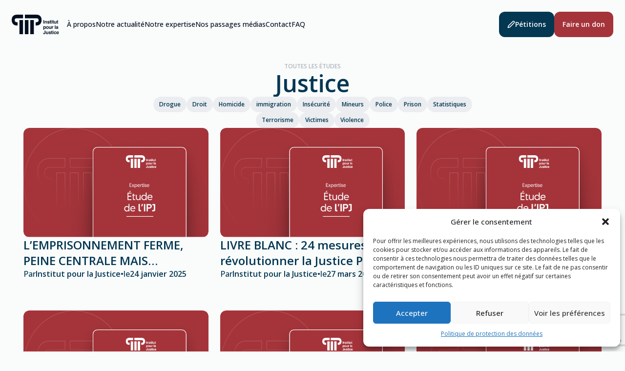

--- FILE ---
content_type: text/html; charset=UTF-8
request_url: https://www.institutpourlajustice.org/etudes-categories/justice/
body_size: 42769
content:
<!doctype html>
<html lang="fr-FR">
<head>
    <meta charset="utf-8">
    <meta name="viewport" content="width=device-width, initial-scale=1">
    <meta name='robots' content='index, follow, max-image-preview:large, max-snippet:-1, max-video-preview:-1' />
	<style>img:is([sizes="auto" i], [sizes^="auto," i]) { contain-intrinsic-size: 3000px 1500px }</style>
	
	<!-- This site is optimized with the Yoast SEO plugin v25.3.1 - https://yoast.com/wordpress/plugins/seo/ -->
	<title>Archives des Justice - Institut pour la Justice — Citoyens pour l&#039;équité</title>
	<link rel="canonical" href="https://www.institutpourlajustice.org/etudes-categories/justice/" />
	<link rel="next" href="https://www.institutpourlajustice.org/etudes-categories/justice/page/2/" />
	<meta property="og:locale" content="fr_FR" />
	<meta property="og:type" content="article" />
	<meta property="og:title" content="Archives des Justice - Institut pour la Justice — Citoyens pour l&#039;équité" />
	<meta property="og:url" content="https://www.institutpourlajustice.org/etudes-categories/justice/" />
	<meta property="og:site_name" content="Institut pour la Justice — Citoyens pour l&#039;équité" />
	<meta property="og:image" content="https://www.institutpourlajustice.org/wp-content/uploads/2024/02/og-image.jpg" />
	<meta property="og:image:width" content="1200" />
	<meta property="og:image:height" content="675" />
	<meta property="og:image:type" content="image/jpeg" />
	<meta name="twitter:card" content="summary_large_image" />
	<meta name="twitter:site" content="@institutjustice" />
	<script type="application/ld+json" class="yoast-schema-graph">{"@context":"https://schema.org","@graph":[{"@type":"CollectionPage","@id":"https://www.institutpourlajustice.org/etudes-categories/justice/","url":"https://www.institutpourlajustice.org/etudes-categories/justice/","name":"Archives des Justice - Institut pour la Justice — Citoyens pour l&#039;équité","isPartOf":{"@id":"https://www.institutpourlajustice.org/#website"},"primaryImageOfPage":{"@id":"https://www.institutpourlajustice.org/etudes-categories/justice/#primaryimage"},"image":{"@id":"https://www.institutpourlajustice.org/etudes-categories/justice/#primaryimage"},"thumbnailUrl":"https://www.institutpourlajustice.org/wp-content/uploads/2023/10/Vignette-etude-global-1.jpg","breadcrumb":{"@id":"https://www.institutpourlajustice.org/etudes-categories/justice/#breadcrumb"},"inLanguage":"fr-FR"},{"@type":"ImageObject","inLanguage":"fr-FR","@id":"https://www.institutpourlajustice.org/etudes-categories/justice/#primaryimage","url":"https://www.institutpourlajustice.org/wp-content/uploads/2023/10/Vignette-etude-global-1.jpg","contentUrl":"https://www.institutpourlajustice.org/wp-content/uploads/2023/10/Vignette-etude-global-1.jpg","width":620,"height":367},{"@type":"BreadcrumbList","@id":"https://www.institutpourlajustice.org/etudes-categories/justice/#breadcrumb","itemListElement":[{"@type":"ListItem","position":1,"name":"Accueil","item":"https://www.institutpourlajustice.org/"},{"@type":"ListItem","position":2,"name":"Justice"}]},{"@type":"WebSite","@id":"https://www.institutpourlajustice.org/#website","url":"https://www.institutpourlajustice.org/","name":"Institut pour la Justice","description":"Face aux défaillances de l’appareil judiciaire, ne restons plus passifs !","publisher":{"@id":"https://www.institutpourlajustice.org/#organization"},"potentialAction":[{"@type":"SearchAction","target":{"@type":"EntryPoint","urlTemplate":"https://www.institutpourlajustice.org/?s={search_term_string}"},"query-input":{"@type":"PropertyValueSpecification","valueRequired":true,"valueName":"search_term_string"}}],"inLanguage":"fr-FR"},{"@type":"Organization","@id":"https://www.institutpourlajustice.org/#organization","name":"Institut pour la Justice","url":"https://www.institutpourlajustice.org/","logo":{"@type":"ImageObject","inLanguage":"fr-FR","@id":"https://www.institutpourlajustice.org/#/schema/logo/image/","url":"https://www.institutpourlajustice.org/wp-content/uploads/2024/02/logo-ipj.png","contentUrl":"https://www.institutpourlajustice.org/wp-content/uploads/2024/02/logo-ipj.png","width":339,"height":120,"caption":"Institut pour la Justice"},"image":{"@id":"https://www.institutpourlajustice.org/#/schema/logo/image/"},"sameAs":["https://www.facebook.com/institutpourlajustice/","https://x.com/institutjustice","https://www.youtube.com/user/InstitutJustice"]}]}</script>
	<!-- / Yoast SEO plugin. -->


<link rel='dns-prefetch' href='//www.googletagmanager.com' />

<link rel="alternate" type="application/rss+xml" title="Flux pour Institut pour la Justice — Citoyens pour l&#039;équité &raquo; Justice Catégorie" href="https://www.institutpourlajustice.org/etudes-categories/justice/feed/" />
<style id='wp-emoji-styles-inline-css'>

	img.wp-smiley, img.emoji {
		display: inline !important;
		border: none !important;
		box-shadow: none !important;
		height: 1em !important;
		width: 1em !important;
		margin: 0 0.07em !important;
		vertical-align: -0.1em !important;
		background: none !important;
		padding: 0 !important;
	}
</style>
<link rel='stylesheet' id='wp-block-library-css' href='https://www.institutpourlajustice.org/wp-includes/css/dist/block-library/style.min.css?ver=6.8.1' media='all' />
<style id='global-styles-inline-css'>
:root{--wp--preset--aspect-ratio--square: 1;--wp--preset--aspect-ratio--4-3: 4/3;--wp--preset--aspect-ratio--3-4: 3/4;--wp--preset--aspect-ratio--3-2: 3/2;--wp--preset--aspect-ratio--2-3: 2/3;--wp--preset--aspect-ratio--16-9: 16/9;--wp--preset--aspect-ratio--9-16: 9/16;--wp--preset--color--black: #000;--wp--preset--color--cyan-bluish-gray: #abb8c3;--wp--preset--color--white: #fff;--wp--preset--color--pale-pink: #f78da7;--wp--preset--color--vivid-red: #cf2e2e;--wp--preset--color--luminous-vivid-orange: #ff6900;--wp--preset--color--luminous-vivid-amber: #fcb900;--wp--preset--color--light-green-cyan: #7bdcb5;--wp--preset--color--vivid-green-cyan: #00d084;--wp--preset--color--pale-cyan-blue: #8ed1fc;--wp--preset--color--vivid-cyan-blue: #0693e3;--wp--preset--color--vivid-purple: #9b51e0;--wp--preset--color--inherit: inherit;--wp--preset--color--current: currentcolor;--wp--preset--color--transparent: transparent;--wp--preset--color--slate-50: #f8fafc;--wp--preset--color--slate-100: #f1f5f9;--wp--preset--color--slate-200: #e2e8f0;--wp--preset--color--slate-300: #cbd5e1;--wp--preset--color--slate-400: #94a3b8;--wp--preset--color--slate-500: #64748b;--wp--preset--color--slate-600: #475569;--wp--preset--color--slate-700: #334155;--wp--preset--color--slate-800: #1e293b;--wp--preset--color--slate-900: #0f172a;--wp--preset--color--slate-950: #020617;--wp--preset--color--gray-50: #f9fafb;--wp--preset--color--gray-100: #f3f4f6;--wp--preset--color--gray-200: #e5e7eb;--wp--preset--color--gray-300: #d1d5db;--wp--preset--color--gray-400: #9ca3af;--wp--preset--color--gray-500: #6b7280;--wp--preset--color--gray-600: #4b5563;--wp--preset--color--gray-700: #374151;--wp--preset--color--gray-800: #1f2937;--wp--preset--color--gray-900: #111827;--wp--preset--color--gray-950: #030712;--wp--preset--color--zinc-50: #fafafa;--wp--preset--color--zinc-100: #f4f4f5;--wp--preset--color--zinc-200: #e4e4e7;--wp--preset--color--zinc-300: #d4d4d8;--wp--preset--color--zinc-400: #a1a1aa;--wp--preset--color--zinc-500: #71717a;--wp--preset--color--zinc-600: #52525b;--wp--preset--color--zinc-700: #3f3f46;--wp--preset--color--zinc-800: #27272a;--wp--preset--color--zinc-900: #18181b;--wp--preset--color--zinc-950: #09090b;--wp--preset--color--neutral-50: #fafafa;--wp--preset--color--neutral-100: #f5f5f5;--wp--preset--color--neutral-200: #e5e5e5;--wp--preset--color--neutral-300: #d4d4d4;--wp--preset--color--neutral-400: #a3a3a3;--wp--preset--color--neutral-500: #737373;--wp--preset--color--neutral-600: #525252;--wp--preset--color--neutral-700: #404040;--wp--preset--color--neutral-800: #262626;--wp--preset--color--neutral-900: #171717;--wp--preset--color--neutral-950: #0a0a0a;--wp--preset--color--stone-50: #fafaf9;--wp--preset--color--stone-100: #f5f5f4;--wp--preset--color--stone-200: #e7e5e4;--wp--preset--color--stone-300: #d6d3d1;--wp--preset--color--stone-400: #a8a29e;--wp--preset--color--stone-500: #78716c;--wp--preset--color--stone-600: #57534e;--wp--preset--color--stone-700: #44403c;--wp--preset--color--stone-800: #292524;--wp--preset--color--stone-900: #1c1917;--wp--preset--color--stone-950: #0c0a09;--wp--preset--color--red-50: #fef2f2;--wp--preset--color--red-100: #fee2e2;--wp--preset--color--red-200: #fecaca;--wp--preset--color--red-300: #fca5a5;--wp--preset--color--red-400: #f87171;--wp--preset--color--red-500: #ef4444;--wp--preset--color--red-600: #dc2626;--wp--preset--color--red-700: #b91c1c;--wp--preset--color--red-800: #991b1b;--wp--preset--color--red-900: #7f1d1d;--wp--preset--color--red-950: #450a0a;--wp--preset--color--orange-50: #fff7ed;--wp--preset--color--orange-100: #ffedd5;--wp--preset--color--orange-200: #fed7aa;--wp--preset--color--orange-300: #fdba74;--wp--preset--color--orange-400: #fb923c;--wp--preset--color--orange-500: #f97316;--wp--preset--color--orange-600: #ea580c;--wp--preset--color--orange-700: #c2410c;--wp--preset--color--orange-800: #9a3412;--wp--preset--color--orange-900: #7c2d12;--wp--preset--color--orange-950: #431407;--wp--preset--color--amber-50: #fffbeb;--wp--preset--color--amber-100: #fef3c7;--wp--preset--color--amber-200: #fde68a;--wp--preset--color--amber-300: #fcd34d;--wp--preset--color--amber-400: #fbbf24;--wp--preset--color--amber-500: #f59e0b;--wp--preset--color--amber-600: #d97706;--wp--preset--color--amber-700: #b45309;--wp--preset--color--amber-800: #92400e;--wp--preset--color--amber-900: #78350f;--wp--preset--color--amber-950: #451a03;--wp--preset--color--yellow-50: #fefce8;--wp--preset--color--yellow-100: #fef9c3;--wp--preset--color--yellow-200: #fef08a;--wp--preset--color--yellow-300: #fde047;--wp--preset--color--yellow-400: #facc15;--wp--preset--color--yellow-500: #eab308;--wp--preset--color--yellow-600: #ca8a04;--wp--preset--color--yellow-700: #a16207;--wp--preset--color--yellow-800: #854d0e;--wp--preset--color--yellow-900: #713f12;--wp--preset--color--yellow-950: #422006;--wp--preset--color--lime-50: #f7fee7;--wp--preset--color--lime-100: #ecfccb;--wp--preset--color--lime-200: #d9f99d;--wp--preset--color--lime-300: #bef264;--wp--preset--color--lime-400: #a3e635;--wp--preset--color--lime-500: #84cc16;--wp--preset--color--lime-600: #65a30d;--wp--preset--color--lime-700: #4d7c0f;--wp--preset--color--lime-800: #3f6212;--wp--preset--color--lime-900: #365314;--wp--preset--color--lime-950: #1a2e05;--wp--preset--color--green-50: #f0fdf4;--wp--preset--color--green-100: #dcfce7;--wp--preset--color--green-200: #bbf7d0;--wp--preset--color--green-300: #86efac;--wp--preset--color--green-400: #4ade80;--wp--preset--color--green-500: #22c55e;--wp--preset--color--green-600: #16a34a;--wp--preset--color--green-700: #15803d;--wp--preset--color--green-800: #166534;--wp--preset--color--green-900: #14532d;--wp--preset--color--green-950: #052e16;--wp--preset--color--emerald-50: #ecfdf5;--wp--preset--color--emerald-100: #d1fae5;--wp--preset--color--emerald-200: #a7f3d0;--wp--preset--color--emerald-300: #6ee7b7;--wp--preset--color--emerald-400: #34d399;--wp--preset--color--emerald-500: #10b981;--wp--preset--color--emerald-600: #059669;--wp--preset--color--emerald-700: #047857;--wp--preset--color--emerald-800: #065f46;--wp--preset--color--emerald-900: #064e3b;--wp--preset--color--emerald-950: #022c22;--wp--preset--color--teal-50: #f0fdfa;--wp--preset--color--teal-100: #ccfbf1;--wp--preset--color--teal-200: #99f6e4;--wp--preset--color--teal-300: #5eead4;--wp--preset--color--teal-400: #2dd4bf;--wp--preset--color--teal-500: #14b8a6;--wp--preset--color--teal-600: #0d9488;--wp--preset--color--teal-700: #0f766e;--wp--preset--color--teal-800: #115e59;--wp--preset--color--teal-900: #134e4a;--wp--preset--color--teal-950: #042f2e;--wp--preset--color--cyan-50: #ecfeff;--wp--preset--color--cyan-100: #cffafe;--wp--preset--color--cyan-200: #a5f3fc;--wp--preset--color--cyan-300: #67e8f9;--wp--preset--color--cyan-400: #22d3ee;--wp--preset--color--cyan-500: #06b6d4;--wp--preset--color--cyan-600: #0891b2;--wp--preset--color--cyan-700: #0e7490;--wp--preset--color--cyan-800: #155e75;--wp--preset--color--cyan-900: #164e63;--wp--preset--color--cyan-950: #083344;--wp--preset--color--sky-50: #f0f9ff;--wp--preset--color--sky-100: #e0f2fe;--wp--preset--color--sky-200: #bae6fd;--wp--preset--color--sky-300: #7dd3fc;--wp--preset--color--sky-400: #38bdf8;--wp--preset--color--sky-500: #0ea5e9;--wp--preset--color--sky-600: #0284c7;--wp--preset--color--sky-700: #0369a1;--wp--preset--color--sky-800: #075985;--wp--preset--color--sky-900: #0c4a6e;--wp--preset--color--sky-950: #082f49;--wp--preset--color--blue-50: #eff6ff;--wp--preset--color--blue-100: #dbeafe;--wp--preset--color--blue-200: #bfdbfe;--wp--preset--color--blue-300: #93c5fd;--wp--preset--color--blue-400: #60a5fa;--wp--preset--color--blue-500: #3b82f6;--wp--preset--color--blue-600: #2563eb;--wp--preset--color--blue-700: #1d4ed8;--wp--preset--color--blue-800: #1e40af;--wp--preset--color--blue-900: #1e3a8a;--wp--preset--color--blue-950: #172554;--wp--preset--color--indigo-50: #eef2ff;--wp--preset--color--indigo-100: #e0e7ff;--wp--preset--color--indigo-200: #c7d2fe;--wp--preset--color--indigo-300: #a5b4fc;--wp--preset--color--indigo-400: #818cf8;--wp--preset--color--indigo-500: #6366f1;--wp--preset--color--indigo-600: #4f46e5;--wp--preset--color--indigo-700: #4338ca;--wp--preset--color--indigo-800: #3730a3;--wp--preset--color--indigo-900: #312e81;--wp--preset--color--indigo-950: #1e1b4b;--wp--preset--color--violet-50: #f5f3ff;--wp--preset--color--violet-100: #ede9fe;--wp--preset--color--violet-200: #ddd6fe;--wp--preset--color--violet-300: #c4b5fd;--wp--preset--color--violet-400: #a78bfa;--wp--preset--color--violet-500: #8b5cf6;--wp--preset--color--violet-600: #7c3aed;--wp--preset--color--violet-700: #6d28d9;--wp--preset--color--violet-800: #5b21b6;--wp--preset--color--violet-900: #4c1d95;--wp--preset--color--violet-950: #2e1065;--wp--preset--color--purple-50: #faf5ff;--wp--preset--color--purple-100: #f3e8ff;--wp--preset--color--purple-200: #e9d5ff;--wp--preset--color--purple-300: #d8b4fe;--wp--preset--color--purple-400: #c084fc;--wp--preset--color--purple-500: #a855f7;--wp--preset--color--purple-600: #9333ea;--wp--preset--color--purple-700: #7e22ce;--wp--preset--color--purple-800: #6b21a8;--wp--preset--color--purple-900: #581c87;--wp--preset--color--purple-950: #3b0764;--wp--preset--color--fuchsia-50: #fdf4ff;--wp--preset--color--fuchsia-100: #fae8ff;--wp--preset--color--fuchsia-200: #f5d0fe;--wp--preset--color--fuchsia-300: #f0abfc;--wp--preset--color--fuchsia-400: #e879f9;--wp--preset--color--fuchsia-500: #d946ef;--wp--preset--color--fuchsia-600: #c026d3;--wp--preset--color--fuchsia-700: #a21caf;--wp--preset--color--fuchsia-800: #86198f;--wp--preset--color--fuchsia-900: #701a75;--wp--preset--color--fuchsia-950: #4a044e;--wp--preset--color--pink-50: #fdf2f8;--wp--preset--color--pink-100: #fce7f3;--wp--preset--color--pink-200: #fbcfe8;--wp--preset--color--pink-300: #f9a8d4;--wp--preset--color--pink-400: #f472b6;--wp--preset--color--pink-500: #ec4899;--wp--preset--color--pink-600: #db2777;--wp--preset--color--pink-700: #be185d;--wp--preset--color--pink-800: #9d174d;--wp--preset--color--pink-900: #831843;--wp--preset--color--pink-950: #500724;--wp--preset--color--rose-50: #fff1f2;--wp--preset--color--rose-100: #ffe4e6;--wp--preset--color--rose-200: #fecdd3;--wp--preset--color--rose-300: #fda4af;--wp--preset--color--rose-400: #fb7185;--wp--preset--color--rose-500: #f43f5e;--wp--preset--color--rose-600: #e11d48;--wp--preset--color--rose-700: #be123c;--wp--preset--color--rose-800: #9f1239;--wp--preset--color--rose-900: #881337;--wp--preset--color--rose-950: #4c0519;--wp--preset--gradient--vivid-cyan-blue-to-vivid-purple: linear-gradient(135deg,rgba(6,147,227,1) 0%,rgb(155,81,224) 100%);--wp--preset--gradient--light-green-cyan-to-vivid-green-cyan: linear-gradient(135deg,rgb(122,220,180) 0%,rgb(0,208,130) 100%);--wp--preset--gradient--luminous-vivid-amber-to-luminous-vivid-orange: linear-gradient(135deg,rgba(252,185,0,1) 0%,rgba(255,105,0,1) 100%);--wp--preset--gradient--luminous-vivid-orange-to-vivid-red: linear-gradient(135deg,rgba(255,105,0,1) 0%,rgb(207,46,46) 100%);--wp--preset--gradient--very-light-gray-to-cyan-bluish-gray: linear-gradient(135deg,rgb(238,238,238) 0%,rgb(169,184,195) 100%);--wp--preset--gradient--cool-to-warm-spectrum: linear-gradient(135deg,rgb(74,234,220) 0%,rgb(151,120,209) 20%,rgb(207,42,186) 40%,rgb(238,44,130) 60%,rgb(251,105,98) 80%,rgb(254,248,76) 100%);--wp--preset--gradient--blush-light-purple: linear-gradient(135deg,rgb(255,206,236) 0%,rgb(152,150,240) 100%);--wp--preset--gradient--blush-bordeaux: linear-gradient(135deg,rgb(254,205,165) 0%,rgb(254,45,45) 50%,rgb(107,0,62) 100%);--wp--preset--gradient--luminous-dusk: linear-gradient(135deg,rgb(255,203,112) 0%,rgb(199,81,192) 50%,rgb(65,88,208) 100%);--wp--preset--gradient--pale-ocean: linear-gradient(135deg,rgb(255,245,203) 0%,rgb(182,227,212) 50%,rgb(51,167,181) 100%);--wp--preset--gradient--electric-grass: linear-gradient(135deg,rgb(202,248,128) 0%,rgb(113,206,126) 100%);--wp--preset--gradient--midnight: linear-gradient(135deg,rgb(2,3,129) 0%,rgb(40,116,252) 100%);--wp--preset--font-size--small: 13px;--wp--preset--font-size--medium: 20px;--wp--preset--font-size--large: 36px;--wp--preset--font-size--x-large: 42px;--wp--preset--font-size--xs: 0.75rem;--wp--preset--font-size--sm: 0.875rem;--wp--preset--font-size--base: 1rem;--wp--preset--font-size--lg: 1.125rem;--wp--preset--font-size--xl: 1.25rem;--wp--preset--font-size--2-xl: 1.5rem;--wp--preset--font-size--3-xl: 1.875rem;--wp--preset--font-size--4-xl: 2.25rem;--wp--preset--font-size--5-xl: 3rem;--wp--preset--font-size--6-xl: 3.75rem;--wp--preset--font-size--7-xl: 4.5rem;--wp--preset--font-size--8-xl: 6rem;--wp--preset--font-size--9-xl: 8rem;--wp--preset--font-family--sans: ui-sans-serif,system-ui,-apple-system,BlinkMacSystemFont,"Segoe UI",Roboto,"Helvetica Neue",Arial,"Noto Sans",sans-serif,"Apple Color Emoji","Segoe UI Emoji","Segoe UI Symbol","Noto Color Emoji";--wp--preset--font-family--serif: ui-serif,Georgia,Cambria,"Times New Roman",Times,serif;--wp--preset--font-family--mono: ui-monospace,SFMono-Regular,Menlo,Monaco,Consolas,"Liberation Mono","Courier New",monospace;--wp--preset--spacing--20: 0.44rem;--wp--preset--spacing--30: 0.67rem;--wp--preset--spacing--40: 1rem;--wp--preset--spacing--50: 1.5rem;--wp--preset--spacing--60: 2.25rem;--wp--preset--spacing--70: 3.38rem;--wp--preset--spacing--80: 5.06rem;--wp--preset--shadow--natural: 6px 6px 9px rgba(0, 0, 0, 0.2);--wp--preset--shadow--deep: 12px 12px 50px rgba(0, 0, 0, 0.4);--wp--preset--shadow--sharp: 6px 6px 0px rgba(0, 0, 0, 0.2);--wp--preset--shadow--outlined: 6px 6px 0px -3px rgba(255, 255, 255, 1), 6px 6px rgba(0, 0, 0, 1);--wp--preset--shadow--crisp: 6px 6px 0px rgba(0, 0, 0, 1);}:where(body) { margin: 0; }.wp-site-blocks > .alignleft { float: left; margin-right: 2em; }.wp-site-blocks > .alignright { float: right; margin-left: 2em; }.wp-site-blocks > .aligncenter { justify-content: center; margin-left: auto; margin-right: auto; }:where(.is-layout-flex){gap: 0.5em;}:where(.is-layout-grid){gap: 0.5em;}.is-layout-flow > .alignleft{float: left;margin-inline-start: 0;margin-inline-end: 2em;}.is-layout-flow > .alignright{float: right;margin-inline-start: 2em;margin-inline-end: 0;}.is-layout-flow > .aligncenter{margin-left: auto !important;margin-right: auto !important;}.is-layout-constrained > .alignleft{float: left;margin-inline-start: 0;margin-inline-end: 2em;}.is-layout-constrained > .alignright{float: right;margin-inline-start: 2em;margin-inline-end: 0;}.is-layout-constrained > .aligncenter{margin-left: auto !important;margin-right: auto !important;}.is-layout-constrained > :where(:not(.alignleft):not(.alignright):not(.alignfull)){margin-left: auto !important;margin-right: auto !important;}body .is-layout-flex{display: flex;}.is-layout-flex{flex-wrap: wrap;align-items: center;}.is-layout-flex > :is(*, div){margin: 0;}body .is-layout-grid{display: grid;}.is-layout-grid > :is(*, div){margin: 0;}body{padding-top: 0px;padding-right: 0px;padding-bottom: 0px;padding-left: 0px;}a:where(:not(.wp-element-button)){text-decoration: underline;}:root :where(.wp-element-button, .wp-block-button__link){background-color: #32373c;border-width: 0;color: #fff;font-family: inherit;font-size: inherit;line-height: inherit;padding: calc(0.667em + 2px) calc(1.333em + 2px);text-decoration: none;}.has-black-color{color: var(--wp--preset--color--black) !important;}.has-cyan-bluish-gray-color{color: var(--wp--preset--color--cyan-bluish-gray) !important;}.has-white-color{color: var(--wp--preset--color--white) !important;}.has-pale-pink-color{color: var(--wp--preset--color--pale-pink) !important;}.has-vivid-red-color{color: var(--wp--preset--color--vivid-red) !important;}.has-luminous-vivid-orange-color{color: var(--wp--preset--color--luminous-vivid-orange) !important;}.has-luminous-vivid-amber-color{color: var(--wp--preset--color--luminous-vivid-amber) !important;}.has-light-green-cyan-color{color: var(--wp--preset--color--light-green-cyan) !important;}.has-vivid-green-cyan-color{color: var(--wp--preset--color--vivid-green-cyan) !important;}.has-pale-cyan-blue-color{color: var(--wp--preset--color--pale-cyan-blue) !important;}.has-vivid-cyan-blue-color{color: var(--wp--preset--color--vivid-cyan-blue) !important;}.has-vivid-purple-color{color: var(--wp--preset--color--vivid-purple) !important;}.has-inherit-color{color: var(--wp--preset--color--inherit) !important;}.has-current-color{color: var(--wp--preset--color--current) !important;}.has-transparent-color{color: var(--wp--preset--color--transparent) !important;}.has-slate-50-color{color: var(--wp--preset--color--slate-50) !important;}.has-slate-100-color{color: var(--wp--preset--color--slate-100) !important;}.has-slate-200-color{color: var(--wp--preset--color--slate-200) !important;}.has-slate-300-color{color: var(--wp--preset--color--slate-300) !important;}.has-slate-400-color{color: var(--wp--preset--color--slate-400) !important;}.has-slate-500-color{color: var(--wp--preset--color--slate-500) !important;}.has-slate-600-color{color: var(--wp--preset--color--slate-600) !important;}.has-slate-700-color{color: var(--wp--preset--color--slate-700) !important;}.has-slate-800-color{color: var(--wp--preset--color--slate-800) !important;}.has-slate-900-color{color: var(--wp--preset--color--slate-900) !important;}.has-slate-950-color{color: var(--wp--preset--color--slate-950) !important;}.has-gray-50-color{color: var(--wp--preset--color--gray-50) !important;}.has-gray-100-color{color: var(--wp--preset--color--gray-100) !important;}.has-gray-200-color{color: var(--wp--preset--color--gray-200) !important;}.has-gray-300-color{color: var(--wp--preset--color--gray-300) !important;}.has-gray-400-color{color: var(--wp--preset--color--gray-400) !important;}.has-gray-500-color{color: var(--wp--preset--color--gray-500) !important;}.has-gray-600-color{color: var(--wp--preset--color--gray-600) !important;}.has-gray-700-color{color: var(--wp--preset--color--gray-700) !important;}.has-gray-800-color{color: var(--wp--preset--color--gray-800) !important;}.has-gray-900-color{color: var(--wp--preset--color--gray-900) !important;}.has-gray-950-color{color: var(--wp--preset--color--gray-950) !important;}.has-zinc-50-color{color: var(--wp--preset--color--zinc-50) !important;}.has-zinc-100-color{color: var(--wp--preset--color--zinc-100) !important;}.has-zinc-200-color{color: var(--wp--preset--color--zinc-200) !important;}.has-zinc-300-color{color: var(--wp--preset--color--zinc-300) !important;}.has-zinc-400-color{color: var(--wp--preset--color--zinc-400) !important;}.has-zinc-500-color{color: var(--wp--preset--color--zinc-500) !important;}.has-zinc-600-color{color: var(--wp--preset--color--zinc-600) !important;}.has-zinc-700-color{color: var(--wp--preset--color--zinc-700) !important;}.has-zinc-800-color{color: var(--wp--preset--color--zinc-800) !important;}.has-zinc-900-color{color: var(--wp--preset--color--zinc-900) !important;}.has-zinc-950-color{color: var(--wp--preset--color--zinc-950) !important;}.has-neutral-50-color{color: var(--wp--preset--color--neutral-50) !important;}.has-neutral-100-color{color: var(--wp--preset--color--neutral-100) !important;}.has-neutral-200-color{color: var(--wp--preset--color--neutral-200) !important;}.has-neutral-300-color{color: var(--wp--preset--color--neutral-300) !important;}.has-neutral-400-color{color: var(--wp--preset--color--neutral-400) !important;}.has-neutral-500-color{color: var(--wp--preset--color--neutral-500) !important;}.has-neutral-600-color{color: var(--wp--preset--color--neutral-600) !important;}.has-neutral-700-color{color: var(--wp--preset--color--neutral-700) !important;}.has-neutral-800-color{color: var(--wp--preset--color--neutral-800) !important;}.has-neutral-900-color{color: var(--wp--preset--color--neutral-900) !important;}.has-neutral-950-color{color: var(--wp--preset--color--neutral-950) !important;}.has-stone-50-color{color: var(--wp--preset--color--stone-50) !important;}.has-stone-100-color{color: var(--wp--preset--color--stone-100) !important;}.has-stone-200-color{color: var(--wp--preset--color--stone-200) !important;}.has-stone-300-color{color: var(--wp--preset--color--stone-300) !important;}.has-stone-400-color{color: var(--wp--preset--color--stone-400) !important;}.has-stone-500-color{color: var(--wp--preset--color--stone-500) !important;}.has-stone-600-color{color: var(--wp--preset--color--stone-600) !important;}.has-stone-700-color{color: var(--wp--preset--color--stone-700) !important;}.has-stone-800-color{color: var(--wp--preset--color--stone-800) !important;}.has-stone-900-color{color: var(--wp--preset--color--stone-900) !important;}.has-stone-950-color{color: var(--wp--preset--color--stone-950) !important;}.has-red-50-color{color: var(--wp--preset--color--red-50) !important;}.has-red-100-color{color: var(--wp--preset--color--red-100) !important;}.has-red-200-color{color: var(--wp--preset--color--red-200) !important;}.has-red-300-color{color: var(--wp--preset--color--red-300) !important;}.has-red-400-color{color: var(--wp--preset--color--red-400) !important;}.has-red-500-color{color: var(--wp--preset--color--red-500) !important;}.has-red-600-color{color: var(--wp--preset--color--red-600) !important;}.has-red-700-color{color: var(--wp--preset--color--red-700) !important;}.has-red-800-color{color: var(--wp--preset--color--red-800) !important;}.has-red-900-color{color: var(--wp--preset--color--red-900) !important;}.has-red-950-color{color: var(--wp--preset--color--red-950) !important;}.has-orange-50-color{color: var(--wp--preset--color--orange-50) !important;}.has-orange-100-color{color: var(--wp--preset--color--orange-100) !important;}.has-orange-200-color{color: var(--wp--preset--color--orange-200) !important;}.has-orange-300-color{color: var(--wp--preset--color--orange-300) !important;}.has-orange-400-color{color: var(--wp--preset--color--orange-400) !important;}.has-orange-500-color{color: var(--wp--preset--color--orange-500) !important;}.has-orange-600-color{color: var(--wp--preset--color--orange-600) !important;}.has-orange-700-color{color: var(--wp--preset--color--orange-700) !important;}.has-orange-800-color{color: var(--wp--preset--color--orange-800) !important;}.has-orange-900-color{color: var(--wp--preset--color--orange-900) !important;}.has-orange-950-color{color: var(--wp--preset--color--orange-950) !important;}.has-amber-50-color{color: var(--wp--preset--color--amber-50) !important;}.has-amber-100-color{color: var(--wp--preset--color--amber-100) !important;}.has-amber-200-color{color: var(--wp--preset--color--amber-200) !important;}.has-amber-300-color{color: var(--wp--preset--color--amber-300) !important;}.has-amber-400-color{color: var(--wp--preset--color--amber-400) !important;}.has-amber-500-color{color: var(--wp--preset--color--amber-500) !important;}.has-amber-600-color{color: var(--wp--preset--color--amber-600) !important;}.has-amber-700-color{color: var(--wp--preset--color--amber-700) !important;}.has-amber-800-color{color: var(--wp--preset--color--amber-800) !important;}.has-amber-900-color{color: var(--wp--preset--color--amber-900) !important;}.has-amber-950-color{color: var(--wp--preset--color--amber-950) !important;}.has-yellow-50-color{color: var(--wp--preset--color--yellow-50) !important;}.has-yellow-100-color{color: var(--wp--preset--color--yellow-100) !important;}.has-yellow-200-color{color: var(--wp--preset--color--yellow-200) !important;}.has-yellow-300-color{color: var(--wp--preset--color--yellow-300) !important;}.has-yellow-400-color{color: var(--wp--preset--color--yellow-400) !important;}.has-yellow-500-color{color: var(--wp--preset--color--yellow-500) !important;}.has-yellow-600-color{color: var(--wp--preset--color--yellow-600) !important;}.has-yellow-700-color{color: var(--wp--preset--color--yellow-700) !important;}.has-yellow-800-color{color: var(--wp--preset--color--yellow-800) !important;}.has-yellow-900-color{color: var(--wp--preset--color--yellow-900) !important;}.has-yellow-950-color{color: var(--wp--preset--color--yellow-950) !important;}.has-lime-50-color{color: var(--wp--preset--color--lime-50) !important;}.has-lime-100-color{color: var(--wp--preset--color--lime-100) !important;}.has-lime-200-color{color: var(--wp--preset--color--lime-200) !important;}.has-lime-300-color{color: var(--wp--preset--color--lime-300) !important;}.has-lime-400-color{color: var(--wp--preset--color--lime-400) !important;}.has-lime-500-color{color: var(--wp--preset--color--lime-500) !important;}.has-lime-600-color{color: var(--wp--preset--color--lime-600) !important;}.has-lime-700-color{color: var(--wp--preset--color--lime-700) !important;}.has-lime-800-color{color: var(--wp--preset--color--lime-800) !important;}.has-lime-900-color{color: var(--wp--preset--color--lime-900) !important;}.has-lime-950-color{color: var(--wp--preset--color--lime-950) !important;}.has-green-50-color{color: var(--wp--preset--color--green-50) !important;}.has-green-100-color{color: var(--wp--preset--color--green-100) !important;}.has-green-200-color{color: var(--wp--preset--color--green-200) !important;}.has-green-300-color{color: var(--wp--preset--color--green-300) !important;}.has-green-400-color{color: var(--wp--preset--color--green-400) !important;}.has-green-500-color{color: var(--wp--preset--color--green-500) !important;}.has-green-600-color{color: var(--wp--preset--color--green-600) !important;}.has-green-700-color{color: var(--wp--preset--color--green-700) !important;}.has-green-800-color{color: var(--wp--preset--color--green-800) !important;}.has-green-900-color{color: var(--wp--preset--color--green-900) !important;}.has-green-950-color{color: var(--wp--preset--color--green-950) !important;}.has-emerald-50-color{color: var(--wp--preset--color--emerald-50) !important;}.has-emerald-100-color{color: var(--wp--preset--color--emerald-100) !important;}.has-emerald-200-color{color: var(--wp--preset--color--emerald-200) !important;}.has-emerald-300-color{color: var(--wp--preset--color--emerald-300) !important;}.has-emerald-400-color{color: var(--wp--preset--color--emerald-400) !important;}.has-emerald-500-color{color: var(--wp--preset--color--emerald-500) !important;}.has-emerald-600-color{color: var(--wp--preset--color--emerald-600) !important;}.has-emerald-700-color{color: var(--wp--preset--color--emerald-700) !important;}.has-emerald-800-color{color: var(--wp--preset--color--emerald-800) !important;}.has-emerald-900-color{color: var(--wp--preset--color--emerald-900) !important;}.has-emerald-950-color{color: var(--wp--preset--color--emerald-950) !important;}.has-teal-50-color{color: var(--wp--preset--color--teal-50) !important;}.has-teal-100-color{color: var(--wp--preset--color--teal-100) !important;}.has-teal-200-color{color: var(--wp--preset--color--teal-200) !important;}.has-teal-300-color{color: var(--wp--preset--color--teal-300) !important;}.has-teal-400-color{color: var(--wp--preset--color--teal-400) !important;}.has-teal-500-color{color: var(--wp--preset--color--teal-500) !important;}.has-teal-600-color{color: var(--wp--preset--color--teal-600) !important;}.has-teal-700-color{color: var(--wp--preset--color--teal-700) !important;}.has-teal-800-color{color: var(--wp--preset--color--teal-800) !important;}.has-teal-900-color{color: var(--wp--preset--color--teal-900) !important;}.has-teal-950-color{color: var(--wp--preset--color--teal-950) !important;}.has-cyan-50-color{color: var(--wp--preset--color--cyan-50) !important;}.has-cyan-100-color{color: var(--wp--preset--color--cyan-100) !important;}.has-cyan-200-color{color: var(--wp--preset--color--cyan-200) !important;}.has-cyan-300-color{color: var(--wp--preset--color--cyan-300) !important;}.has-cyan-400-color{color: var(--wp--preset--color--cyan-400) !important;}.has-cyan-500-color{color: var(--wp--preset--color--cyan-500) !important;}.has-cyan-600-color{color: var(--wp--preset--color--cyan-600) !important;}.has-cyan-700-color{color: var(--wp--preset--color--cyan-700) !important;}.has-cyan-800-color{color: var(--wp--preset--color--cyan-800) !important;}.has-cyan-900-color{color: var(--wp--preset--color--cyan-900) !important;}.has-cyan-950-color{color: var(--wp--preset--color--cyan-950) !important;}.has-sky-50-color{color: var(--wp--preset--color--sky-50) !important;}.has-sky-100-color{color: var(--wp--preset--color--sky-100) !important;}.has-sky-200-color{color: var(--wp--preset--color--sky-200) !important;}.has-sky-300-color{color: var(--wp--preset--color--sky-300) !important;}.has-sky-400-color{color: var(--wp--preset--color--sky-400) !important;}.has-sky-500-color{color: var(--wp--preset--color--sky-500) !important;}.has-sky-600-color{color: var(--wp--preset--color--sky-600) !important;}.has-sky-700-color{color: var(--wp--preset--color--sky-700) !important;}.has-sky-800-color{color: var(--wp--preset--color--sky-800) !important;}.has-sky-900-color{color: var(--wp--preset--color--sky-900) !important;}.has-sky-950-color{color: var(--wp--preset--color--sky-950) !important;}.has-blue-50-color{color: var(--wp--preset--color--blue-50) !important;}.has-blue-100-color{color: var(--wp--preset--color--blue-100) !important;}.has-blue-200-color{color: var(--wp--preset--color--blue-200) !important;}.has-blue-300-color{color: var(--wp--preset--color--blue-300) !important;}.has-blue-400-color{color: var(--wp--preset--color--blue-400) !important;}.has-blue-500-color{color: var(--wp--preset--color--blue-500) !important;}.has-blue-600-color{color: var(--wp--preset--color--blue-600) !important;}.has-blue-700-color{color: var(--wp--preset--color--blue-700) !important;}.has-blue-800-color{color: var(--wp--preset--color--blue-800) !important;}.has-blue-900-color{color: var(--wp--preset--color--blue-900) !important;}.has-blue-950-color{color: var(--wp--preset--color--blue-950) !important;}.has-indigo-50-color{color: var(--wp--preset--color--indigo-50) !important;}.has-indigo-100-color{color: var(--wp--preset--color--indigo-100) !important;}.has-indigo-200-color{color: var(--wp--preset--color--indigo-200) !important;}.has-indigo-300-color{color: var(--wp--preset--color--indigo-300) !important;}.has-indigo-400-color{color: var(--wp--preset--color--indigo-400) !important;}.has-indigo-500-color{color: var(--wp--preset--color--indigo-500) !important;}.has-indigo-600-color{color: var(--wp--preset--color--indigo-600) !important;}.has-indigo-700-color{color: var(--wp--preset--color--indigo-700) !important;}.has-indigo-800-color{color: var(--wp--preset--color--indigo-800) !important;}.has-indigo-900-color{color: var(--wp--preset--color--indigo-900) !important;}.has-indigo-950-color{color: var(--wp--preset--color--indigo-950) !important;}.has-violet-50-color{color: var(--wp--preset--color--violet-50) !important;}.has-violet-100-color{color: var(--wp--preset--color--violet-100) !important;}.has-violet-200-color{color: var(--wp--preset--color--violet-200) !important;}.has-violet-300-color{color: var(--wp--preset--color--violet-300) !important;}.has-violet-400-color{color: var(--wp--preset--color--violet-400) !important;}.has-violet-500-color{color: var(--wp--preset--color--violet-500) !important;}.has-violet-600-color{color: var(--wp--preset--color--violet-600) !important;}.has-violet-700-color{color: var(--wp--preset--color--violet-700) !important;}.has-violet-800-color{color: var(--wp--preset--color--violet-800) !important;}.has-violet-900-color{color: var(--wp--preset--color--violet-900) !important;}.has-violet-950-color{color: var(--wp--preset--color--violet-950) !important;}.has-purple-50-color{color: var(--wp--preset--color--purple-50) !important;}.has-purple-100-color{color: var(--wp--preset--color--purple-100) !important;}.has-purple-200-color{color: var(--wp--preset--color--purple-200) !important;}.has-purple-300-color{color: var(--wp--preset--color--purple-300) !important;}.has-purple-400-color{color: var(--wp--preset--color--purple-400) !important;}.has-purple-500-color{color: var(--wp--preset--color--purple-500) !important;}.has-purple-600-color{color: var(--wp--preset--color--purple-600) !important;}.has-purple-700-color{color: var(--wp--preset--color--purple-700) !important;}.has-purple-800-color{color: var(--wp--preset--color--purple-800) !important;}.has-purple-900-color{color: var(--wp--preset--color--purple-900) !important;}.has-purple-950-color{color: var(--wp--preset--color--purple-950) !important;}.has-fuchsia-50-color{color: var(--wp--preset--color--fuchsia-50) !important;}.has-fuchsia-100-color{color: var(--wp--preset--color--fuchsia-100) !important;}.has-fuchsia-200-color{color: var(--wp--preset--color--fuchsia-200) !important;}.has-fuchsia-300-color{color: var(--wp--preset--color--fuchsia-300) !important;}.has-fuchsia-400-color{color: var(--wp--preset--color--fuchsia-400) !important;}.has-fuchsia-500-color{color: var(--wp--preset--color--fuchsia-500) !important;}.has-fuchsia-600-color{color: var(--wp--preset--color--fuchsia-600) !important;}.has-fuchsia-700-color{color: var(--wp--preset--color--fuchsia-700) !important;}.has-fuchsia-800-color{color: var(--wp--preset--color--fuchsia-800) !important;}.has-fuchsia-900-color{color: var(--wp--preset--color--fuchsia-900) !important;}.has-fuchsia-950-color{color: var(--wp--preset--color--fuchsia-950) !important;}.has-pink-50-color{color: var(--wp--preset--color--pink-50) !important;}.has-pink-100-color{color: var(--wp--preset--color--pink-100) !important;}.has-pink-200-color{color: var(--wp--preset--color--pink-200) !important;}.has-pink-300-color{color: var(--wp--preset--color--pink-300) !important;}.has-pink-400-color{color: var(--wp--preset--color--pink-400) !important;}.has-pink-500-color{color: var(--wp--preset--color--pink-500) !important;}.has-pink-600-color{color: var(--wp--preset--color--pink-600) !important;}.has-pink-700-color{color: var(--wp--preset--color--pink-700) !important;}.has-pink-800-color{color: var(--wp--preset--color--pink-800) !important;}.has-pink-900-color{color: var(--wp--preset--color--pink-900) !important;}.has-pink-950-color{color: var(--wp--preset--color--pink-950) !important;}.has-rose-50-color{color: var(--wp--preset--color--rose-50) !important;}.has-rose-100-color{color: var(--wp--preset--color--rose-100) !important;}.has-rose-200-color{color: var(--wp--preset--color--rose-200) !important;}.has-rose-300-color{color: var(--wp--preset--color--rose-300) !important;}.has-rose-400-color{color: var(--wp--preset--color--rose-400) !important;}.has-rose-500-color{color: var(--wp--preset--color--rose-500) !important;}.has-rose-600-color{color: var(--wp--preset--color--rose-600) !important;}.has-rose-700-color{color: var(--wp--preset--color--rose-700) !important;}.has-rose-800-color{color: var(--wp--preset--color--rose-800) !important;}.has-rose-900-color{color: var(--wp--preset--color--rose-900) !important;}.has-rose-950-color{color: var(--wp--preset--color--rose-950) !important;}.has-black-background-color{background-color: var(--wp--preset--color--black) !important;}.has-cyan-bluish-gray-background-color{background-color: var(--wp--preset--color--cyan-bluish-gray) !important;}.has-white-background-color{background-color: var(--wp--preset--color--white) !important;}.has-pale-pink-background-color{background-color: var(--wp--preset--color--pale-pink) !important;}.has-vivid-red-background-color{background-color: var(--wp--preset--color--vivid-red) !important;}.has-luminous-vivid-orange-background-color{background-color: var(--wp--preset--color--luminous-vivid-orange) !important;}.has-luminous-vivid-amber-background-color{background-color: var(--wp--preset--color--luminous-vivid-amber) !important;}.has-light-green-cyan-background-color{background-color: var(--wp--preset--color--light-green-cyan) !important;}.has-vivid-green-cyan-background-color{background-color: var(--wp--preset--color--vivid-green-cyan) !important;}.has-pale-cyan-blue-background-color{background-color: var(--wp--preset--color--pale-cyan-blue) !important;}.has-vivid-cyan-blue-background-color{background-color: var(--wp--preset--color--vivid-cyan-blue) !important;}.has-vivid-purple-background-color{background-color: var(--wp--preset--color--vivid-purple) !important;}.has-inherit-background-color{background-color: var(--wp--preset--color--inherit) !important;}.has-current-background-color{background-color: var(--wp--preset--color--current) !important;}.has-transparent-background-color{background-color: var(--wp--preset--color--transparent) !important;}.has-slate-50-background-color{background-color: var(--wp--preset--color--slate-50) !important;}.has-slate-100-background-color{background-color: var(--wp--preset--color--slate-100) !important;}.has-slate-200-background-color{background-color: var(--wp--preset--color--slate-200) !important;}.has-slate-300-background-color{background-color: var(--wp--preset--color--slate-300) !important;}.has-slate-400-background-color{background-color: var(--wp--preset--color--slate-400) !important;}.has-slate-500-background-color{background-color: var(--wp--preset--color--slate-500) !important;}.has-slate-600-background-color{background-color: var(--wp--preset--color--slate-600) !important;}.has-slate-700-background-color{background-color: var(--wp--preset--color--slate-700) !important;}.has-slate-800-background-color{background-color: var(--wp--preset--color--slate-800) !important;}.has-slate-900-background-color{background-color: var(--wp--preset--color--slate-900) !important;}.has-slate-950-background-color{background-color: var(--wp--preset--color--slate-950) !important;}.has-gray-50-background-color{background-color: var(--wp--preset--color--gray-50) !important;}.has-gray-100-background-color{background-color: var(--wp--preset--color--gray-100) !important;}.has-gray-200-background-color{background-color: var(--wp--preset--color--gray-200) !important;}.has-gray-300-background-color{background-color: var(--wp--preset--color--gray-300) !important;}.has-gray-400-background-color{background-color: var(--wp--preset--color--gray-400) !important;}.has-gray-500-background-color{background-color: var(--wp--preset--color--gray-500) !important;}.has-gray-600-background-color{background-color: var(--wp--preset--color--gray-600) !important;}.has-gray-700-background-color{background-color: var(--wp--preset--color--gray-700) !important;}.has-gray-800-background-color{background-color: var(--wp--preset--color--gray-800) !important;}.has-gray-900-background-color{background-color: var(--wp--preset--color--gray-900) !important;}.has-gray-950-background-color{background-color: var(--wp--preset--color--gray-950) !important;}.has-zinc-50-background-color{background-color: var(--wp--preset--color--zinc-50) !important;}.has-zinc-100-background-color{background-color: var(--wp--preset--color--zinc-100) !important;}.has-zinc-200-background-color{background-color: var(--wp--preset--color--zinc-200) !important;}.has-zinc-300-background-color{background-color: var(--wp--preset--color--zinc-300) !important;}.has-zinc-400-background-color{background-color: var(--wp--preset--color--zinc-400) !important;}.has-zinc-500-background-color{background-color: var(--wp--preset--color--zinc-500) !important;}.has-zinc-600-background-color{background-color: var(--wp--preset--color--zinc-600) !important;}.has-zinc-700-background-color{background-color: var(--wp--preset--color--zinc-700) !important;}.has-zinc-800-background-color{background-color: var(--wp--preset--color--zinc-800) !important;}.has-zinc-900-background-color{background-color: var(--wp--preset--color--zinc-900) !important;}.has-zinc-950-background-color{background-color: var(--wp--preset--color--zinc-950) !important;}.has-neutral-50-background-color{background-color: var(--wp--preset--color--neutral-50) !important;}.has-neutral-100-background-color{background-color: var(--wp--preset--color--neutral-100) !important;}.has-neutral-200-background-color{background-color: var(--wp--preset--color--neutral-200) !important;}.has-neutral-300-background-color{background-color: var(--wp--preset--color--neutral-300) !important;}.has-neutral-400-background-color{background-color: var(--wp--preset--color--neutral-400) !important;}.has-neutral-500-background-color{background-color: var(--wp--preset--color--neutral-500) !important;}.has-neutral-600-background-color{background-color: var(--wp--preset--color--neutral-600) !important;}.has-neutral-700-background-color{background-color: var(--wp--preset--color--neutral-700) !important;}.has-neutral-800-background-color{background-color: var(--wp--preset--color--neutral-800) !important;}.has-neutral-900-background-color{background-color: var(--wp--preset--color--neutral-900) !important;}.has-neutral-950-background-color{background-color: var(--wp--preset--color--neutral-950) !important;}.has-stone-50-background-color{background-color: var(--wp--preset--color--stone-50) !important;}.has-stone-100-background-color{background-color: var(--wp--preset--color--stone-100) !important;}.has-stone-200-background-color{background-color: var(--wp--preset--color--stone-200) !important;}.has-stone-300-background-color{background-color: var(--wp--preset--color--stone-300) !important;}.has-stone-400-background-color{background-color: var(--wp--preset--color--stone-400) !important;}.has-stone-500-background-color{background-color: var(--wp--preset--color--stone-500) !important;}.has-stone-600-background-color{background-color: var(--wp--preset--color--stone-600) !important;}.has-stone-700-background-color{background-color: var(--wp--preset--color--stone-700) !important;}.has-stone-800-background-color{background-color: var(--wp--preset--color--stone-800) !important;}.has-stone-900-background-color{background-color: var(--wp--preset--color--stone-900) !important;}.has-stone-950-background-color{background-color: var(--wp--preset--color--stone-950) !important;}.has-red-50-background-color{background-color: var(--wp--preset--color--red-50) !important;}.has-red-100-background-color{background-color: var(--wp--preset--color--red-100) !important;}.has-red-200-background-color{background-color: var(--wp--preset--color--red-200) !important;}.has-red-300-background-color{background-color: var(--wp--preset--color--red-300) !important;}.has-red-400-background-color{background-color: var(--wp--preset--color--red-400) !important;}.has-red-500-background-color{background-color: var(--wp--preset--color--red-500) !important;}.has-red-600-background-color{background-color: var(--wp--preset--color--red-600) !important;}.has-red-700-background-color{background-color: var(--wp--preset--color--red-700) !important;}.has-red-800-background-color{background-color: var(--wp--preset--color--red-800) !important;}.has-red-900-background-color{background-color: var(--wp--preset--color--red-900) !important;}.has-red-950-background-color{background-color: var(--wp--preset--color--red-950) !important;}.has-orange-50-background-color{background-color: var(--wp--preset--color--orange-50) !important;}.has-orange-100-background-color{background-color: var(--wp--preset--color--orange-100) !important;}.has-orange-200-background-color{background-color: var(--wp--preset--color--orange-200) !important;}.has-orange-300-background-color{background-color: var(--wp--preset--color--orange-300) !important;}.has-orange-400-background-color{background-color: var(--wp--preset--color--orange-400) !important;}.has-orange-500-background-color{background-color: var(--wp--preset--color--orange-500) !important;}.has-orange-600-background-color{background-color: var(--wp--preset--color--orange-600) !important;}.has-orange-700-background-color{background-color: var(--wp--preset--color--orange-700) !important;}.has-orange-800-background-color{background-color: var(--wp--preset--color--orange-800) !important;}.has-orange-900-background-color{background-color: var(--wp--preset--color--orange-900) !important;}.has-orange-950-background-color{background-color: var(--wp--preset--color--orange-950) !important;}.has-amber-50-background-color{background-color: var(--wp--preset--color--amber-50) !important;}.has-amber-100-background-color{background-color: var(--wp--preset--color--amber-100) !important;}.has-amber-200-background-color{background-color: var(--wp--preset--color--amber-200) !important;}.has-amber-300-background-color{background-color: var(--wp--preset--color--amber-300) !important;}.has-amber-400-background-color{background-color: var(--wp--preset--color--amber-400) !important;}.has-amber-500-background-color{background-color: var(--wp--preset--color--amber-500) !important;}.has-amber-600-background-color{background-color: var(--wp--preset--color--amber-600) !important;}.has-amber-700-background-color{background-color: var(--wp--preset--color--amber-700) !important;}.has-amber-800-background-color{background-color: var(--wp--preset--color--amber-800) !important;}.has-amber-900-background-color{background-color: var(--wp--preset--color--amber-900) !important;}.has-amber-950-background-color{background-color: var(--wp--preset--color--amber-950) !important;}.has-yellow-50-background-color{background-color: var(--wp--preset--color--yellow-50) !important;}.has-yellow-100-background-color{background-color: var(--wp--preset--color--yellow-100) !important;}.has-yellow-200-background-color{background-color: var(--wp--preset--color--yellow-200) !important;}.has-yellow-300-background-color{background-color: var(--wp--preset--color--yellow-300) !important;}.has-yellow-400-background-color{background-color: var(--wp--preset--color--yellow-400) !important;}.has-yellow-500-background-color{background-color: var(--wp--preset--color--yellow-500) !important;}.has-yellow-600-background-color{background-color: var(--wp--preset--color--yellow-600) !important;}.has-yellow-700-background-color{background-color: var(--wp--preset--color--yellow-700) !important;}.has-yellow-800-background-color{background-color: var(--wp--preset--color--yellow-800) !important;}.has-yellow-900-background-color{background-color: var(--wp--preset--color--yellow-900) !important;}.has-yellow-950-background-color{background-color: var(--wp--preset--color--yellow-950) !important;}.has-lime-50-background-color{background-color: var(--wp--preset--color--lime-50) !important;}.has-lime-100-background-color{background-color: var(--wp--preset--color--lime-100) !important;}.has-lime-200-background-color{background-color: var(--wp--preset--color--lime-200) !important;}.has-lime-300-background-color{background-color: var(--wp--preset--color--lime-300) !important;}.has-lime-400-background-color{background-color: var(--wp--preset--color--lime-400) !important;}.has-lime-500-background-color{background-color: var(--wp--preset--color--lime-500) !important;}.has-lime-600-background-color{background-color: var(--wp--preset--color--lime-600) !important;}.has-lime-700-background-color{background-color: var(--wp--preset--color--lime-700) !important;}.has-lime-800-background-color{background-color: var(--wp--preset--color--lime-800) !important;}.has-lime-900-background-color{background-color: var(--wp--preset--color--lime-900) !important;}.has-lime-950-background-color{background-color: var(--wp--preset--color--lime-950) !important;}.has-green-50-background-color{background-color: var(--wp--preset--color--green-50) !important;}.has-green-100-background-color{background-color: var(--wp--preset--color--green-100) !important;}.has-green-200-background-color{background-color: var(--wp--preset--color--green-200) !important;}.has-green-300-background-color{background-color: var(--wp--preset--color--green-300) !important;}.has-green-400-background-color{background-color: var(--wp--preset--color--green-400) !important;}.has-green-500-background-color{background-color: var(--wp--preset--color--green-500) !important;}.has-green-600-background-color{background-color: var(--wp--preset--color--green-600) !important;}.has-green-700-background-color{background-color: var(--wp--preset--color--green-700) !important;}.has-green-800-background-color{background-color: var(--wp--preset--color--green-800) !important;}.has-green-900-background-color{background-color: var(--wp--preset--color--green-900) !important;}.has-green-950-background-color{background-color: var(--wp--preset--color--green-950) !important;}.has-emerald-50-background-color{background-color: var(--wp--preset--color--emerald-50) !important;}.has-emerald-100-background-color{background-color: var(--wp--preset--color--emerald-100) !important;}.has-emerald-200-background-color{background-color: var(--wp--preset--color--emerald-200) !important;}.has-emerald-300-background-color{background-color: var(--wp--preset--color--emerald-300) !important;}.has-emerald-400-background-color{background-color: var(--wp--preset--color--emerald-400) !important;}.has-emerald-500-background-color{background-color: var(--wp--preset--color--emerald-500) !important;}.has-emerald-600-background-color{background-color: var(--wp--preset--color--emerald-600) !important;}.has-emerald-700-background-color{background-color: var(--wp--preset--color--emerald-700) !important;}.has-emerald-800-background-color{background-color: var(--wp--preset--color--emerald-800) !important;}.has-emerald-900-background-color{background-color: var(--wp--preset--color--emerald-900) !important;}.has-emerald-950-background-color{background-color: var(--wp--preset--color--emerald-950) !important;}.has-teal-50-background-color{background-color: var(--wp--preset--color--teal-50) !important;}.has-teal-100-background-color{background-color: var(--wp--preset--color--teal-100) !important;}.has-teal-200-background-color{background-color: var(--wp--preset--color--teal-200) !important;}.has-teal-300-background-color{background-color: var(--wp--preset--color--teal-300) !important;}.has-teal-400-background-color{background-color: var(--wp--preset--color--teal-400) !important;}.has-teal-500-background-color{background-color: var(--wp--preset--color--teal-500) !important;}.has-teal-600-background-color{background-color: var(--wp--preset--color--teal-600) !important;}.has-teal-700-background-color{background-color: var(--wp--preset--color--teal-700) !important;}.has-teal-800-background-color{background-color: var(--wp--preset--color--teal-800) !important;}.has-teal-900-background-color{background-color: var(--wp--preset--color--teal-900) !important;}.has-teal-950-background-color{background-color: var(--wp--preset--color--teal-950) !important;}.has-cyan-50-background-color{background-color: var(--wp--preset--color--cyan-50) !important;}.has-cyan-100-background-color{background-color: var(--wp--preset--color--cyan-100) !important;}.has-cyan-200-background-color{background-color: var(--wp--preset--color--cyan-200) !important;}.has-cyan-300-background-color{background-color: var(--wp--preset--color--cyan-300) !important;}.has-cyan-400-background-color{background-color: var(--wp--preset--color--cyan-400) !important;}.has-cyan-500-background-color{background-color: var(--wp--preset--color--cyan-500) !important;}.has-cyan-600-background-color{background-color: var(--wp--preset--color--cyan-600) !important;}.has-cyan-700-background-color{background-color: var(--wp--preset--color--cyan-700) !important;}.has-cyan-800-background-color{background-color: var(--wp--preset--color--cyan-800) !important;}.has-cyan-900-background-color{background-color: var(--wp--preset--color--cyan-900) !important;}.has-cyan-950-background-color{background-color: var(--wp--preset--color--cyan-950) !important;}.has-sky-50-background-color{background-color: var(--wp--preset--color--sky-50) !important;}.has-sky-100-background-color{background-color: var(--wp--preset--color--sky-100) !important;}.has-sky-200-background-color{background-color: var(--wp--preset--color--sky-200) !important;}.has-sky-300-background-color{background-color: var(--wp--preset--color--sky-300) !important;}.has-sky-400-background-color{background-color: var(--wp--preset--color--sky-400) !important;}.has-sky-500-background-color{background-color: var(--wp--preset--color--sky-500) !important;}.has-sky-600-background-color{background-color: var(--wp--preset--color--sky-600) !important;}.has-sky-700-background-color{background-color: var(--wp--preset--color--sky-700) !important;}.has-sky-800-background-color{background-color: var(--wp--preset--color--sky-800) !important;}.has-sky-900-background-color{background-color: var(--wp--preset--color--sky-900) !important;}.has-sky-950-background-color{background-color: var(--wp--preset--color--sky-950) !important;}.has-blue-50-background-color{background-color: var(--wp--preset--color--blue-50) !important;}.has-blue-100-background-color{background-color: var(--wp--preset--color--blue-100) !important;}.has-blue-200-background-color{background-color: var(--wp--preset--color--blue-200) !important;}.has-blue-300-background-color{background-color: var(--wp--preset--color--blue-300) !important;}.has-blue-400-background-color{background-color: var(--wp--preset--color--blue-400) !important;}.has-blue-500-background-color{background-color: var(--wp--preset--color--blue-500) !important;}.has-blue-600-background-color{background-color: var(--wp--preset--color--blue-600) !important;}.has-blue-700-background-color{background-color: var(--wp--preset--color--blue-700) !important;}.has-blue-800-background-color{background-color: var(--wp--preset--color--blue-800) !important;}.has-blue-900-background-color{background-color: var(--wp--preset--color--blue-900) !important;}.has-blue-950-background-color{background-color: var(--wp--preset--color--blue-950) !important;}.has-indigo-50-background-color{background-color: var(--wp--preset--color--indigo-50) !important;}.has-indigo-100-background-color{background-color: var(--wp--preset--color--indigo-100) !important;}.has-indigo-200-background-color{background-color: var(--wp--preset--color--indigo-200) !important;}.has-indigo-300-background-color{background-color: var(--wp--preset--color--indigo-300) !important;}.has-indigo-400-background-color{background-color: var(--wp--preset--color--indigo-400) !important;}.has-indigo-500-background-color{background-color: var(--wp--preset--color--indigo-500) !important;}.has-indigo-600-background-color{background-color: var(--wp--preset--color--indigo-600) !important;}.has-indigo-700-background-color{background-color: var(--wp--preset--color--indigo-700) !important;}.has-indigo-800-background-color{background-color: var(--wp--preset--color--indigo-800) !important;}.has-indigo-900-background-color{background-color: var(--wp--preset--color--indigo-900) !important;}.has-indigo-950-background-color{background-color: var(--wp--preset--color--indigo-950) !important;}.has-violet-50-background-color{background-color: var(--wp--preset--color--violet-50) !important;}.has-violet-100-background-color{background-color: var(--wp--preset--color--violet-100) !important;}.has-violet-200-background-color{background-color: var(--wp--preset--color--violet-200) !important;}.has-violet-300-background-color{background-color: var(--wp--preset--color--violet-300) !important;}.has-violet-400-background-color{background-color: var(--wp--preset--color--violet-400) !important;}.has-violet-500-background-color{background-color: var(--wp--preset--color--violet-500) !important;}.has-violet-600-background-color{background-color: var(--wp--preset--color--violet-600) !important;}.has-violet-700-background-color{background-color: var(--wp--preset--color--violet-700) !important;}.has-violet-800-background-color{background-color: var(--wp--preset--color--violet-800) !important;}.has-violet-900-background-color{background-color: var(--wp--preset--color--violet-900) !important;}.has-violet-950-background-color{background-color: var(--wp--preset--color--violet-950) !important;}.has-purple-50-background-color{background-color: var(--wp--preset--color--purple-50) !important;}.has-purple-100-background-color{background-color: var(--wp--preset--color--purple-100) !important;}.has-purple-200-background-color{background-color: var(--wp--preset--color--purple-200) !important;}.has-purple-300-background-color{background-color: var(--wp--preset--color--purple-300) !important;}.has-purple-400-background-color{background-color: var(--wp--preset--color--purple-400) !important;}.has-purple-500-background-color{background-color: var(--wp--preset--color--purple-500) !important;}.has-purple-600-background-color{background-color: var(--wp--preset--color--purple-600) !important;}.has-purple-700-background-color{background-color: var(--wp--preset--color--purple-700) !important;}.has-purple-800-background-color{background-color: var(--wp--preset--color--purple-800) !important;}.has-purple-900-background-color{background-color: var(--wp--preset--color--purple-900) !important;}.has-purple-950-background-color{background-color: var(--wp--preset--color--purple-950) !important;}.has-fuchsia-50-background-color{background-color: var(--wp--preset--color--fuchsia-50) !important;}.has-fuchsia-100-background-color{background-color: var(--wp--preset--color--fuchsia-100) !important;}.has-fuchsia-200-background-color{background-color: var(--wp--preset--color--fuchsia-200) !important;}.has-fuchsia-300-background-color{background-color: var(--wp--preset--color--fuchsia-300) !important;}.has-fuchsia-400-background-color{background-color: var(--wp--preset--color--fuchsia-400) !important;}.has-fuchsia-500-background-color{background-color: var(--wp--preset--color--fuchsia-500) !important;}.has-fuchsia-600-background-color{background-color: var(--wp--preset--color--fuchsia-600) !important;}.has-fuchsia-700-background-color{background-color: var(--wp--preset--color--fuchsia-700) !important;}.has-fuchsia-800-background-color{background-color: var(--wp--preset--color--fuchsia-800) !important;}.has-fuchsia-900-background-color{background-color: var(--wp--preset--color--fuchsia-900) !important;}.has-fuchsia-950-background-color{background-color: var(--wp--preset--color--fuchsia-950) !important;}.has-pink-50-background-color{background-color: var(--wp--preset--color--pink-50) !important;}.has-pink-100-background-color{background-color: var(--wp--preset--color--pink-100) !important;}.has-pink-200-background-color{background-color: var(--wp--preset--color--pink-200) !important;}.has-pink-300-background-color{background-color: var(--wp--preset--color--pink-300) !important;}.has-pink-400-background-color{background-color: var(--wp--preset--color--pink-400) !important;}.has-pink-500-background-color{background-color: var(--wp--preset--color--pink-500) !important;}.has-pink-600-background-color{background-color: var(--wp--preset--color--pink-600) !important;}.has-pink-700-background-color{background-color: var(--wp--preset--color--pink-700) !important;}.has-pink-800-background-color{background-color: var(--wp--preset--color--pink-800) !important;}.has-pink-900-background-color{background-color: var(--wp--preset--color--pink-900) !important;}.has-pink-950-background-color{background-color: var(--wp--preset--color--pink-950) !important;}.has-rose-50-background-color{background-color: var(--wp--preset--color--rose-50) !important;}.has-rose-100-background-color{background-color: var(--wp--preset--color--rose-100) !important;}.has-rose-200-background-color{background-color: var(--wp--preset--color--rose-200) !important;}.has-rose-300-background-color{background-color: var(--wp--preset--color--rose-300) !important;}.has-rose-400-background-color{background-color: var(--wp--preset--color--rose-400) !important;}.has-rose-500-background-color{background-color: var(--wp--preset--color--rose-500) !important;}.has-rose-600-background-color{background-color: var(--wp--preset--color--rose-600) !important;}.has-rose-700-background-color{background-color: var(--wp--preset--color--rose-700) !important;}.has-rose-800-background-color{background-color: var(--wp--preset--color--rose-800) !important;}.has-rose-900-background-color{background-color: var(--wp--preset--color--rose-900) !important;}.has-rose-950-background-color{background-color: var(--wp--preset--color--rose-950) !important;}.has-black-border-color{border-color: var(--wp--preset--color--black) !important;}.has-cyan-bluish-gray-border-color{border-color: var(--wp--preset--color--cyan-bluish-gray) !important;}.has-white-border-color{border-color: var(--wp--preset--color--white) !important;}.has-pale-pink-border-color{border-color: var(--wp--preset--color--pale-pink) !important;}.has-vivid-red-border-color{border-color: var(--wp--preset--color--vivid-red) !important;}.has-luminous-vivid-orange-border-color{border-color: var(--wp--preset--color--luminous-vivid-orange) !important;}.has-luminous-vivid-amber-border-color{border-color: var(--wp--preset--color--luminous-vivid-amber) !important;}.has-light-green-cyan-border-color{border-color: var(--wp--preset--color--light-green-cyan) !important;}.has-vivid-green-cyan-border-color{border-color: var(--wp--preset--color--vivid-green-cyan) !important;}.has-pale-cyan-blue-border-color{border-color: var(--wp--preset--color--pale-cyan-blue) !important;}.has-vivid-cyan-blue-border-color{border-color: var(--wp--preset--color--vivid-cyan-blue) !important;}.has-vivid-purple-border-color{border-color: var(--wp--preset--color--vivid-purple) !important;}.has-inherit-border-color{border-color: var(--wp--preset--color--inherit) !important;}.has-current-border-color{border-color: var(--wp--preset--color--current) !important;}.has-transparent-border-color{border-color: var(--wp--preset--color--transparent) !important;}.has-slate-50-border-color{border-color: var(--wp--preset--color--slate-50) !important;}.has-slate-100-border-color{border-color: var(--wp--preset--color--slate-100) !important;}.has-slate-200-border-color{border-color: var(--wp--preset--color--slate-200) !important;}.has-slate-300-border-color{border-color: var(--wp--preset--color--slate-300) !important;}.has-slate-400-border-color{border-color: var(--wp--preset--color--slate-400) !important;}.has-slate-500-border-color{border-color: var(--wp--preset--color--slate-500) !important;}.has-slate-600-border-color{border-color: var(--wp--preset--color--slate-600) !important;}.has-slate-700-border-color{border-color: var(--wp--preset--color--slate-700) !important;}.has-slate-800-border-color{border-color: var(--wp--preset--color--slate-800) !important;}.has-slate-900-border-color{border-color: var(--wp--preset--color--slate-900) !important;}.has-slate-950-border-color{border-color: var(--wp--preset--color--slate-950) !important;}.has-gray-50-border-color{border-color: var(--wp--preset--color--gray-50) !important;}.has-gray-100-border-color{border-color: var(--wp--preset--color--gray-100) !important;}.has-gray-200-border-color{border-color: var(--wp--preset--color--gray-200) !important;}.has-gray-300-border-color{border-color: var(--wp--preset--color--gray-300) !important;}.has-gray-400-border-color{border-color: var(--wp--preset--color--gray-400) !important;}.has-gray-500-border-color{border-color: var(--wp--preset--color--gray-500) !important;}.has-gray-600-border-color{border-color: var(--wp--preset--color--gray-600) !important;}.has-gray-700-border-color{border-color: var(--wp--preset--color--gray-700) !important;}.has-gray-800-border-color{border-color: var(--wp--preset--color--gray-800) !important;}.has-gray-900-border-color{border-color: var(--wp--preset--color--gray-900) !important;}.has-gray-950-border-color{border-color: var(--wp--preset--color--gray-950) !important;}.has-zinc-50-border-color{border-color: var(--wp--preset--color--zinc-50) !important;}.has-zinc-100-border-color{border-color: var(--wp--preset--color--zinc-100) !important;}.has-zinc-200-border-color{border-color: var(--wp--preset--color--zinc-200) !important;}.has-zinc-300-border-color{border-color: var(--wp--preset--color--zinc-300) !important;}.has-zinc-400-border-color{border-color: var(--wp--preset--color--zinc-400) !important;}.has-zinc-500-border-color{border-color: var(--wp--preset--color--zinc-500) !important;}.has-zinc-600-border-color{border-color: var(--wp--preset--color--zinc-600) !important;}.has-zinc-700-border-color{border-color: var(--wp--preset--color--zinc-700) !important;}.has-zinc-800-border-color{border-color: var(--wp--preset--color--zinc-800) !important;}.has-zinc-900-border-color{border-color: var(--wp--preset--color--zinc-900) !important;}.has-zinc-950-border-color{border-color: var(--wp--preset--color--zinc-950) !important;}.has-neutral-50-border-color{border-color: var(--wp--preset--color--neutral-50) !important;}.has-neutral-100-border-color{border-color: var(--wp--preset--color--neutral-100) !important;}.has-neutral-200-border-color{border-color: var(--wp--preset--color--neutral-200) !important;}.has-neutral-300-border-color{border-color: var(--wp--preset--color--neutral-300) !important;}.has-neutral-400-border-color{border-color: var(--wp--preset--color--neutral-400) !important;}.has-neutral-500-border-color{border-color: var(--wp--preset--color--neutral-500) !important;}.has-neutral-600-border-color{border-color: var(--wp--preset--color--neutral-600) !important;}.has-neutral-700-border-color{border-color: var(--wp--preset--color--neutral-700) !important;}.has-neutral-800-border-color{border-color: var(--wp--preset--color--neutral-800) !important;}.has-neutral-900-border-color{border-color: var(--wp--preset--color--neutral-900) !important;}.has-neutral-950-border-color{border-color: var(--wp--preset--color--neutral-950) !important;}.has-stone-50-border-color{border-color: var(--wp--preset--color--stone-50) !important;}.has-stone-100-border-color{border-color: var(--wp--preset--color--stone-100) !important;}.has-stone-200-border-color{border-color: var(--wp--preset--color--stone-200) !important;}.has-stone-300-border-color{border-color: var(--wp--preset--color--stone-300) !important;}.has-stone-400-border-color{border-color: var(--wp--preset--color--stone-400) !important;}.has-stone-500-border-color{border-color: var(--wp--preset--color--stone-500) !important;}.has-stone-600-border-color{border-color: var(--wp--preset--color--stone-600) !important;}.has-stone-700-border-color{border-color: var(--wp--preset--color--stone-700) !important;}.has-stone-800-border-color{border-color: var(--wp--preset--color--stone-800) !important;}.has-stone-900-border-color{border-color: var(--wp--preset--color--stone-900) !important;}.has-stone-950-border-color{border-color: var(--wp--preset--color--stone-950) !important;}.has-red-50-border-color{border-color: var(--wp--preset--color--red-50) !important;}.has-red-100-border-color{border-color: var(--wp--preset--color--red-100) !important;}.has-red-200-border-color{border-color: var(--wp--preset--color--red-200) !important;}.has-red-300-border-color{border-color: var(--wp--preset--color--red-300) !important;}.has-red-400-border-color{border-color: var(--wp--preset--color--red-400) !important;}.has-red-500-border-color{border-color: var(--wp--preset--color--red-500) !important;}.has-red-600-border-color{border-color: var(--wp--preset--color--red-600) !important;}.has-red-700-border-color{border-color: var(--wp--preset--color--red-700) !important;}.has-red-800-border-color{border-color: var(--wp--preset--color--red-800) !important;}.has-red-900-border-color{border-color: var(--wp--preset--color--red-900) !important;}.has-red-950-border-color{border-color: var(--wp--preset--color--red-950) !important;}.has-orange-50-border-color{border-color: var(--wp--preset--color--orange-50) !important;}.has-orange-100-border-color{border-color: var(--wp--preset--color--orange-100) !important;}.has-orange-200-border-color{border-color: var(--wp--preset--color--orange-200) !important;}.has-orange-300-border-color{border-color: var(--wp--preset--color--orange-300) !important;}.has-orange-400-border-color{border-color: var(--wp--preset--color--orange-400) !important;}.has-orange-500-border-color{border-color: var(--wp--preset--color--orange-500) !important;}.has-orange-600-border-color{border-color: var(--wp--preset--color--orange-600) !important;}.has-orange-700-border-color{border-color: var(--wp--preset--color--orange-700) !important;}.has-orange-800-border-color{border-color: var(--wp--preset--color--orange-800) !important;}.has-orange-900-border-color{border-color: var(--wp--preset--color--orange-900) !important;}.has-orange-950-border-color{border-color: var(--wp--preset--color--orange-950) !important;}.has-amber-50-border-color{border-color: var(--wp--preset--color--amber-50) !important;}.has-amber-100-border-color{border-color: var(--wp--preset--color--amber-100) !important;}.has-amber-200-border-color{border-color: var(--wp--preset--color--amber-200) !important;}.has-amber-300-border-color{border-color: var(--wp--preset--color--amber-300) !important;}.has-amber-400-border-color{border-color: var(--wp--preset--color--amber-400) !important;}.has-amber-500-border-color{border-color: var(--wp--preset--color--amber-500) !important;}.has-amber-600-border-color{border-color: var(--wp--preset--color--amber-600) !important;}.has-amber-700-border-color{border-color: var(--wp--preset--color--amber-700) !important;}.has-amber-800-border-color{border-color: var(--wp--preset--color--amber-800) !important;}.has-amber-900-border-color{border-color: var(--wp--preset--color--amber-900) !important;}.has-amber-950-border-color{border-color: var(--wp--preset--color--amber-950) !important;}.has-yellow-50-border-color{border-color: var(--wp--preset--color--yellow-50) !important;}.has-yellow-100-border-color{border-color: var(--wp--preset--color--yellow-100) !important;}.has-yellow-200-border-color{border-color: var(--wp--preset--color--yellow-200) !important;}.has-yellow-300-border-color{border-color: var(--wp--preset--color--yellow-300) !important;}.has-yellow-400-border-color{border-color: var(--wp--preset--color--yellow-400) !important;}.has-yellow-500-border-color{border-color: var(--wp--preset--color--yellow-500) !important;}.has-yellow-600-border-color{border-color: var(--wp--preset--color--yellow-600) !important;}.has-yellow-700-border-color{border-color: var(--wp--preset--color--yellow-700) !important;}.has-yellow-800-border-color{border-color: var(--wp--preset--color--yellow-800) !important;}.has-yellow-900-border-color{border-color: var(--wp--preset--color--yellow-900) !important;}.has-yellow-950-border-color{border-color: var(--wp--preset--color--yellow-950) !important;}.has-lime-50-border-color{border-color: var(--wp--preset--color--lime-50) !important;}.has-lime-100-border-color{border-color: var(--wp--preset--color--lime-100) !important;}.has-lime-200-border-color{border-color: var(--wp--preset--color--lime-200) !important;}.has-lime-300-border-color{border-color: var(--wp--preset--color--lime-300) !important;}.has-lime-400-border-color{border-color: var(--wp--preset--color--lime-400) !important;}.has-lime-500-border-color{border-color: var(--wp--preset--color--lime-500) !important;}.has-lime-600-border-color{border-color: var(--wp--preset--color--lime-600) !important;}.has-lime-700-border-color{border-color: var(--wp--preset--color--lime-700) !important;}.has-lime-800-border-color{border-color: var(--wp--preset--color--lime-800) !important;}.has-lime-900-border-color{border-color: var(--wp--preset--color--lime-900) !important;}.has-lime-950-border-color{border-color: var(--wp--preset--color--lime-950) !important;}.has-green-50-border-color{border-color: var(--wp--preset--color--green-50) !important;}.has-green-100-border-color{border-color: var(--wp--preset--color--green-100) !important;}.has-green-200-border-color{border-color: var(--wp--preset--color--green-200) !important;}.has-green-300-border-color{border-color: var(--wp--preset--color--green-300) !important;}.has-green-400-border-color{border-color: var(--wp--preset--color--green-400) !important;}.has-green-500-border-color{border-color: var(--wp--preset--color--green-500) !important;}.has-green-600-border-color{border-color: var(--wp--preset--color--green-600) !important;}.has-green-700-border-color{border-color: var(--wp--preset--color--green-700) !important;}.has-green-800-border-color{border-color: var(--wp--preset--color--green-800) !important;}.has-green-900-border-color{border-color: var(--wp--preset--color--green-900) !important;}.has-green-950-border-color{border-color: var(--wp--preset--color--green-950) !important;}.has-emerald-50-border-color{border-color: var(--wp--preset--color--emerald-50) !important;}.has-emerald-100-border-color{border-color: var(--wp--preset--color--emerald-100) !important;}.has-emerald-200-border-color{border-color: var(--wp--preset--color--emerald-200) !important;}.has-emerald-300-border-color{border-color: var(--wp--preset--color--emerald-300) !important;}.has-emerald-400-border-color{border-color: var(--wp--preset--color--emerald-400) !important;}.has-emerald-500-border-color{border-color: var(--wp--preset--color--emerald-500) !important;}.has-emerald-600-border-color{border-color: var(--wp--preset--color--emerald-600) !important;}.has-emerald-700-border-color{border-color: var(--wp--preset--color--emerald-700) !important;}.has-emerald-800-border-color{border-color: var(--wp--preset--color--emerald-800) !important;}.has-emerald-900-border-color{border-color: var(--wp--preset--color--emerald-900) !important;}.has-emerald-950-border-color{border-color: var(--wp--preset--color--emerald-950) !important;}.has-teal-50-border-color{border-color: var(--wp--preset--color--teal-50) !important;}.has-teal-100-border-color{border-color: var(--wp--preset--color--teal-100) !important;}.has-teal-200-border-color{border-color: var(--wp--preset--color--teal-200) !important;}.has-teal-300-border-color{border-color: var(--wp--preset--color--teal-300) !important;}.has-teal-400-border-color{border-color: var(--wp--preset--color--teal-400) !important;}.has-teal-500-border-color{border-color: var(--wp--preset--color--teal-500) !important;}.has-teal-600-border-color{border-color: var(--wp--preset--color--teal-600) !important;}.has-teal-700-border-color{border-color: var(--wp--preset--color--teal-700) !important;}.has-teal-800-border-color{border-color: var(--wp--preset--color--teal-800) !important;}.has-teal-900-border-color{border-color: var(--wp--preset--color--teal-900) !important;}.has-teal-950-border-color{border-color: var(--wp--preset--color--teal-950) !important;}.has-cyan-50-border-color{border-color: var(--wp--preset--color--cyan-50) !important;}.has-cyan-100-border-color{border-color: var(--wp--preset--color--cyan-100) !important;}.has-cyan-200-border-color{border-color: var(--wp--preset--color--cyan-200) !important;}.has-cyan-300-border-color{border-color: var(--wp--preset--color--cyan-300) !important;}.has-cyan-400-border-color{border-color: var(--wp--preset--color--cyan-400) !important;}.has-cyan-500-border-color{border-color: var(--wp--preset--color--cyan-500) !important;}.has-cyan-600-border-color{border-color: var(--wp--preset--color--cyan-600) !important;}.has-cyan-700-border-color{border-color: var(--wp--preset--color--cyan-700) !important;}.has-cyan-800-border-color{border-color: var(--wp--preset--color--cyan-800) !important;}.has-cyan-900-border-color{border-color: var(--wp--preset--color--cyan-900) !important;}.has-cyan-950-border-color{border-color: var(--wp--preset--color--cyan-950) !important;}.has-sky-50-border-color{border-color: var(--wp--preset--color--sky-50) !important;}.has-sky-100-border-color{border-color: var(--wp--preset--color--sky-100) !important;}.has-sky-200-border-color{border-color: var(--wp--preset--color--sky-200) !important;}.has-sky-300-border-color{border-color: var(--wp--preset--color--sky-300) !important;}.has-sky-400-border-color{border-color: var(--wp--preset--color--sky-400) !important;}.has-sky-500-border-color{border-color: var(--wp--preset--color--sky-500) !important;}.has-sky-600-border-color{border-color: var(--wp--preset--color--sky-600) !important;}.has-sky-700-border-color{border-color: var(--wp--preset--color--sky-700) !important;}.has-sky-800-border-color{border-color: var(--wp--preset--color--sky-800) !important;}.has-sky-900-border-color{border-color: var(--wp--preset--color--sky-900) !important;}.has-sky-950-border-color{border-color: var(--wp--preset--color--sky-950) !important;}.has-blue-50-border-color{border-color: var(--wp--preset--color--blue-50) !important;}.has-blue-100-border-color{border-color: var(--wp--preset--color--blue-100) !important;}.has-blue-200-border-color{border-color: var(--wp--preset--color--blue-200) !important;}.has-blue-300-border-color{border-color: var(--wp--preset--color--blue-300) !important;}.has-blue-400-border-color{border-color: var(--wp--preset--color--blue-400) !important;}.has-blue-500-border-color{border-color: var(--wp--preset--color--blue-500) !important;}.has-blue-600-border-color{border-color: var(--wp--preset--color--blue-600) !important;}.has-blue-700-border-color{border-color: var(--wp--preset--color--blue-700) !important;}.has-blue-800-border-color{border-color: var(--wp--preset--color--blue-800) !important;}.has-blue-900-border-color{border-color: var(--wp--preset--color--blue-900) !important;}.has-blue-950-border-color{border-color: var(--wp--preset--color--blue-950) !important;}.has-indigo-50-border-color{border-color: var(--wp--preset--color--indigo-50) !important;}.has-indigo-100-border-color{border-color: var(--wp--preset--color--indigo-100) !important;}.has-indigo-200-border-color{border-color: var(--wp--preset--color--indigo-200) !important;}.has-indigo-300-border-color{border-color: var(--wp--preset--color--indigo-300) !important;}.has-indigo-400-border-color{border-color: var(--wp--preset--color--indigo-400) !important;}.has-indigo-500-border-color{border-color: var(--wp--preset--color--indigo-500) !important;}.has-indigo-600-border-color{border-color: var(--wp--preset--color--indigo-600) !important;}.has-indigo-700-border-color{border-color: var(--wp--preset--color--indigo-700) !important;}.has-indigo-800-border-color{border-color: var(--wp--preset--color--indigo-800) !important;}.has-indigo-900-border-color{border-color: var(--wp--preset--color--indigo-900) !important;}.has-indigo-950-border-color{border-color: var(--wp--preset--color--indigo-950) !important;}.has-violet-50-border-color{border-color: var(--wp--preset--color--violet-50) !important;}.has-violet-100-border-color{border-color: var(--wp--preset--color--violet-100) !important;}.has-violet-200-border-color{border-color: var(--wp--preset--color--violet-200) !important;}.has-violet-300-border-color{border-color: var(--wp--preset--color--violet-300) !important;}.has-violet-400-border-color{border-color: var(--wp--preset--color--violet-400) !important;}.has-violet-500-border-color{border-color: var(--wp--preset--color--violet-500) !important;}.has-violet-600-border-color{border-color: var(--wp--preset--color--violet-600) !important;}.has-violet-700-border-color{border-color: var(--wp--preset--color--violet-700) !important;}.has-violet-800-border-color{border-color: var(--wp--preset--color--violet-800) !important;}.has-violet-900-border-color{border-color: var(--wp--preset--color--violet-900) !important;}.has-violet-950-border-color{border-color: var(--wp--preset--color--violet-950) !important;}.has-purple-50-border-color{border-color: var(--wp--preset--color--purple-50) !important;}.has-purple-100-border-color{border-color: var(--wp--preset--color--purple-100) !important;}.has-purple-200-border-color{border-color: var(--wp--preset--color--purple-200) !important;}.has-purple-300-border-color{border-color: var(--wp--preset--color--purple-300) !important;}.has-purple-400-border-color{border-color: var(--wp--preset--color--purple-400) !important;}.has-purple-500-border-color{border-color: var(--wp--preset--color--purple-500) !important;}.has-purple-600-border-color{border-color: var(--wp--preset--color--purple-600) !important;}.has-purple-700-border-color{border-color: var(--wp--preset--color--purple-700) !important;}.has-purple-800-border-color{border-color: var(--wp--preset--color--purple-800) !important;}.has-purple-900-border-color{border-color: var(--wp--preset--color--purple-900) !important;}.has-purple-950-border-color{border-color: var(--wp--preset--color--purple-950) !important;}.has-fuchsia-50-border-color{border-color: var(--wp--preset--color--fuchsia-50) !important;}.has-fuchsia-100-border-color{border-color: var(--wp--preset--color--fuchsia-100) !important;}.has-fuchsia-200-border-color{border-color: var(--wp--preset--color--fuchsia-200) !important;}.has-fuchsia-300-border-color{border-color: var(--wp--preset--color--fuchsia-300) !important;}.has-fuchsia-400-border-color{border-color: var(--wp--preset--color--fuchsia-400) !important;}.has-fuchsia-500-border-color{border-color: var(--wp--preset--color--fuchsia-500) !important;}.has-fuchsia-600-border-color{border-color: var(--wp--preset--color--fuchsia-600) !important;}.has-fuchsia-700-border-color{border-color: var(--wp--preset--color--fuchsia-700) !important;}.has-fuchsia-800-border-color{border-color: var(--wp--preset--color--fuchsia-800) !important;}.has-fuchsia-900-border-color{border-color: var(--wp--preset--color--fuchsia-900) !important;}.has-fuchsia-950-border-color{border-color: var(--wp--preset--color--fuchsia-950) !important;}.has-pink-50-border-color{border-color: var(--wp--preset--color--pink-50) !important;}.has-pink-100-border-color{border-color: var(--wp--preset--color--pink-100) !important;}.has-pink-200-border-color{border-color: var(--wp--preset--color--pink-200) !important;}.has-pink-300-border-color{border-color: var(--wp--preset--color--pink-300) !important;}.has-pink-400-border-color{border-color: var(--wp--preset--color--pink-400) !important;}.has-pink-500-border-color{border-color: var(--wp--preset--color--pink-500) !important;}.has-pink-600-border-color{border-color: var(--wp--preset--color--pink-600) !important;}.has-pink-700-border-color{border-color: var(--wp--preset--color--pink-700) !important;}.has-pink-800-border-color{border-color: var(--wp--preset--color--pink-800) !important;}.has-pink-900-border-color{border-color: var(--wp--preset--color--pink-900) !important;}.has-pink-950-border-color{border-color: var(--wp--preset--color--pink-950) !important;}.has-rose-50-border-color{border-color: var(--wp--preset--color--rose-50) !important;}.has-rose-100-border-color{border-color: var(--wp--preset--color--rose-100) !important;}.has-rose-200-border-color{border-color: var(--wp--preset--color--rose-200) !important;}.has-rose-300-border-color{border-color: var(--wp--preset--color--rose-300) !important;}.has-rose-400-border-color{border-color: var(--wp--preset--color--rose-400) !important;}.has-rose-500-border-color{border-color: var(--wp--preset--color--rose-500) !important;}.has-rose-600-border-color{border-color: var(--wp--preset--color--rose-600) !important;}.has-rose-700-border-color{border-color: var(--wp--preset--color--rose-700) !important;}.has-rose-800-border-color{border-color: var(--wp--preset--color--rose-800) !important;}.has-rose-900-border-color{border-color: var(--wp--preset--color--rose-900) !important;}.has-rose-950-border-color{border-color: var(--wp--preset--color--rose-950) !important;}.has-vivid-cyan-blue-to-vivid-purple-gradient-background{background: var(--wp--preset--gradient--vivid-cyan-blue-to-vivid-purple) !important;}.has-light-green-cyan-to-vivid-green-cyan-gradient-background{background: var(--wp--preset--gradient--light-green-cyan-to-vivid-green-cyan) !important;}.has-luminous-vivid-amber-to-luminous-vivid-orange-gradient-background{background: var(--wp--preset--gradient--luminous-vivid-amber-to-luminous-vivid-orange) !important;}.has-luminous-vivid-orange-to-vivid-red-gradient-background{background: var(--wp--preset--gradient--luminous-vivid-orange-to-vivid-red) !important;}.has-very-light-gray-to-cyan-bluish-gray-gradient-background{background: var(--wp--preset--gradient--very-light-gray-to-cyan-bluish-gray) !important;}.has-cool-to-warm-spectrum-gradient-background{background: var(--wp--preset--gradient--cool-to-warm-spectrum) !important;}.has-blush-light-purple-gradient-background{background: var(--wp--preset--gradient--blush-light-purple) !important;}.has-blush-bordeaux-gradient-background{background: var(--wp--preset--gradient--blush-bordeaux) !important;}.has-luminous-dusk-gradient-background{background: var(--wp--preset--gradient--luminous-dusk) !important;}.has-pale-ocean-gradient-background{background: var(--wp--preset--gradient--pale-ocean) !important;}.has-electric-grass-gradient-background{background: var(--wp--preset--gradient--electric-grass) !important;}.has-midnight-gradient-background{background: var(--wp--preset--gradient--midnight) !important;}.has-small-font-size{font-size: var(--wp--preset--font-size--small) !important;}.has-medium-font-size{font-size: var(--wp--preset--font-size--medium) !important;}.has-large-font-size{font-size: var(--wp--preset--font-size--large) !important;}.has-x-large-font-size{font-size: var(--wp--preset--font-size--x-large) !important;}.has-xs-font-size{font-size: var(--wp--preset--font-size--xs) !important;}.has-sm-font-size{font-size: var(--wp--preset--font-size--sm) !important;}.has-base-font-size{font-size: var(--wp--preset--font-size--base) !important;}.has-lg-font-size{font-size: var(--wp--preset--font-size--lg) !important;}.has-xl-font-size{font-size: var(--wp--preset--font-size--xl) !important;}.has-2-xl-font-size{font-size: var(--wp--preset--font-size--2-xl) !important;}.has-3-xl-font-size{font-size: var(--wp--preset--font-size--3-xl) !important;}.has-4-xl-font-size{font-size: var(--wp--preset--font-size--4-xl) !important;}.has-5-xl-font-size{font-size: var(--wp--preset--font-size--5-xl) !important;}.has-6-xl-font-size{font-size: var(--wp--preset--font-size--6-xl) !important;}.has-7-xl-font-size{font-size: var(--wp--preset--font-size--7-xl) !important;}.has-8-xl-font-size{font-size: var(--wp--preset--font-size--8-xl) !important;}.has-9-xl-font-size{font-size: var(--wp--preset--font-size--9-xl) !important;}.has-sans-font-family{font-family: var(--wp--preset--font-family--sans) !important;}.has-serif-font-family{font-family: var(--wp--preset--font-family--serif) !important;}.has-mono-font-family{font-family: var(--wp--preset--font-family--mono) !important;}
:where(.wp-block-post-template.is-layout-flex){gap: 1.25em;}:where(.wp-block-post-template.is-layout-grid){gap: 1.25em;}
:where(.wp-block-columns.is-layout-flex){gap: 2em;}:where(.wp-block-columns.is-layout-grid){gap: 2em;}
:root :where(.wp-block-pullquote){font-size: 1.5em;line-height: 1.6;}
</style>
<link rel='stylesheet' id='cmplz-general-css' href='https://www.institutpourlajustice.org/wp-content/plugins/complianz-gdpr/assets/css/cookieblocker.min.css?ver=1750683085' media='all' />
<link data-minify="1" rel='stylesheet' id='app/0-css' href='https://www.institutpourlajustice.org/wp-content/cache/min/1/wp-content/themes/institut-justice/public/css/app.8a4b9e.css?ver=1750683406' media='all' />
<link data-minify="1" rel='stylesheet' id='sib-front-css-css' href='https://www.institutpourlajustice.org/wp-content/cache/min/1/wp-content/plugins/mailin/css/mailin-front.css?ver=1750683406' media='all' />
<style id='rocket-lazyload-inline-css'>
.rll-youtube-player{position:relative;padding-bottom:56.23%;height:0;overflow:hidden;max-width:100%;}.rll-youtube-player:focus-within{outline: 2px solid currentColor;outline-offset: 5px;}.rll-youtube-player iframe{position:absolute;top:0;left:0;width:100%;height:100%;z-index:100;background:0 0}.rll-youtube-player img{bottom:0;display:block;left:0;margin:auto;max-width:100%;width:100%;position:absolute;right:0;top:0;border:none;height:auto;-webkit-transition:.4s all;-moz-transition:.4s all;transition:.4s all}.rll-youtube-player img:hover{-webkit-filter:brightness(75%)}.rll-youtube-player .play{height:100%;width:100%;left:0;top:0;position:absolute;background:url(https://www.institutpourlajustice.org/wp-content/plugins/wp-rocket/assets/img/youtube.png) no-repeat center;background-color: transparent !important;cursor:pointer;border:none;}.wp-embed-responsive .wp-has-aspect-ratio .rll-youtube-player{position:absolute;padding-bottom:0;width:100%;height:100%;top:0;bottom:0;left:0;right:0}
</style>

<!-- Extrait de code de la balise Google (gtag.js) ajouté par Site Kit -->
<!-- Extrait Google Analytics ajouté par Site Kit -->
<script src="https://www.googletagmanager.com/gtag/js?id=GT-NCTDXWJ" id="google_gtagjs-js" async></script>
<script id="google_gtagjs-js-after">
window.dataLayer = window.dataLayer || [];function gtag(){dataLayer.push(arguments);}
gtag("set","linker",{"domains":["www.institutpourlajustice.org"]});
gtag("js", new Date());
gtag("set", "developer_id.dZTNiMT", true);
gtag("config", "GT-NCTDXWJ");
 window._googlesitekit = window._googlesitekit || {}; window._googlesitekit.throttledEvents = []; window._googlesitekit.gtagEvent = (name, data) => { var key = JSON.stringify( { name, data } ); if ( !! window._googlesitekit.throttledEvents[ key ] ) { return; } window._googlesitekit.throttledEvents[ key ] = true; setTimeout( () => { delete window._googlesitekit.throttledEvents[ key ]; }, 5 ); gtag( "event", name, { ...data, event_source: "site-kit" } ); };
</script>
<script src="https://www.institutpourlajustice.org/wp-includes/js/jquery/jquery.min.js?ver=3.7.1" id="jquery-core-js" data-rocket-defer defer></script>
<script src="https://www.institutpourlajustice.org/wp-includes/js/jquery/jquery-migrate.min.js?ver=3.4.1" id="jquery-migrate-js" data-rocket-defer defer></script>
<script id="sib-front-js-js-extra">
var sibErrMsg = {"invalidMail":"Veuillez entrer une adresse e-mail valide.","requiredField":"Veuillez compl\u00e9ter les champs obligatoires.","invalidDateFormat":"Veuillez entrer une date valide.","invalidSMSFormat":"Veuillez entrer une num\u00e9ro de t\u00e9l\u00e9phone valide."};
var ajax_sib_front_object = {"ajax_url":"https:\/\/www.institutpourlajustice.org\/wp-admin\/admin-ajax.php","ajax_nonce":"cf035ff171","flag_url":"https:\/\/www.institutpourlajustice.org\/wp-content\/plugins\/mailin\/img\/flags\/"};
</script>
<script data-minify="1" src="https://www.institutpourlajustice.org/wp-content/cache/min/1/wp-content/plugins/mailin/js/mailin-front.js?ver=1750683407" id="sib-front-js-js" data-rocket-defer defer></script>
<link rel="https://api.w.org/" href="https://www.institutpourlajustice.org/wp-json/" /><link rel="alternate" title="JSON" type="application/json" href="https://www.institutpourlajustice.org/wp-json/wp/v2/etudes-categories/9" /><link rel="EditURI" type="application/rsd+xml" title="RSD" href="https://www.institutpourlajustice.org/xmlrpc.php?rsd" />
<meta name="generator" content="WordPress 6.8.1" />
<meta name="generator" content="Site Kit by Google 1.160.1" />			<style>.cmplz-hidden {
					display: none !important;
				}</style><script data-minify="1" type="text/javascript" src="https://www.institutpourlajustice.org/wp-content/cache/min/1/js/sdk-loader.js?ver=1750683990" async></script>
<script type="text/javascript">
  window.Brevo = window.Brevo || [];
  window.Brevo.push(['init', {"client_key":"cop1clji3407iu8e8x95tci0","email_id":null,"push":{"customDomain":"https:\/\/www.institutpourlajustice.org\/wp-content\/plugins\/mailin\/"},"service_worker_url":"wonderpush-worker-loader.min.js?webKey=ea54e3f24c426d90d0806b0a88a87721be7237e1a41bf029eb5e2d5400701f89","frame_url":"brevo-frame.html"}]);
</script><link rel="icon" href="https://www.institutpourlajustice.org/wp-content/uploads/2023/11/cropped-Logo-32x32.png" sizes="32x32" />
<link rel="icon" href="https://www.institutpourlajustice.org/wp-content/uploads/2023/11/cropped-Logo-192x192.png" sizes="192x192" />
<link rel="apple-touch-icon" href="https://www.institutpourlajustice.org/wp-content/uploads/2023/11/cropped-Logo-180x180.png" />
<meta name="msapplication-TileImage" content="https://www.institutpourlajustice.org/wp-content/uploads/2023/11/cropped-Logo-270x270.png" />
<noscript><style id="rocket-lazyload-nojs-css">.rll-youtube-player, [data-lazy-src]{display:none !important;}</style></noscript>    <!-- Google Tag Manager -->
<script>(function(w,d,s,l,i){w[l]=w[l]||[];w[l].push({'gtm.start':
new Date().getTime(),event:'gtm.js'});var f=d.getElementsByTagName(s)[0],
j=d.createElement(s),dl=l!='dataLayer'?'&l='+l:'';j.async=true;j.src=
'https://www.googletagmanager.com/gtm.js?id='+i+dl;f.parentNode.insertBefore(j,f);
})(window,document,'script','dataLayer','GTM-TG67VNGT');</script>
<!-- End Google Tag Manager --><meta name="generator" content="WP Rocket 3.19.0.1" data-wpr-features="wpr_defer_js wpr_minify_js wpr_lazyload_images wpr_lazyload_iframes wpr_minify_css wpr_preload_links wpr_desktop" /></head>

<body data-cmplz=1 class="archive tax-etudes-categories term-justice term-9 wp-embed-responsive wp-theme-institut-justice">
<!-- Google Tag Manager (noscript) -->
<noscript><iframe src="https://www.googletagmanager.com/ns.html?id=GTM-TG67VNGT"
height="0" width="0" style="display:none;visibility:hidden"></iframe></noscript>
<!-- End Google Tag Manager (noscript) -->
<div data-rocket-location-hash="0ede82c4187970ef91a1443469aa9350" id="app">
    <header class="mainHeader top-0 fixed  menuOnWhite text-black-900 w-full z-[70]  transition-all duration-300 ease-in-out"
        id="mainHeader">
    <nav class="flex items-center justify-between p-24">
        <div class="flex gap-40 items-center">
            <a href="https://www.institutpourlajustice.org">
                <svg id="logo-dark" class="block" width="113" height="40" viewBox="0 0 113 40" fill="none" xmlns="http://www.w3.org/2000/svg">
                    <mask id="mask0_155_8015" style="mask-type:luminance" maskUnits="userSpaceOnUse" x="0" y="0"
                          width="97" height="40">
                        <path d="M96.7164 0H0V40H96.7164V0Z" fill="white"/>
                    </mask>
                    <g mask="url(#mask0_155_8015)">
                        <path d="M66.3355 18.2472H64.8613V11.1528H66.3355V18.2472Z" fill="#04101F"/>
                        <path d="M71.604 13.3027C71.9465 13.5881 72.1192 14.0579 72.1192 14.715V18.2473H70.7105V15.0569C70.7105 14.7804 70.6748 14.5693 70.6003 14.4206C70.4663 14.1501 70.2102 14.0163 69.8349 14.0163C69.3733 14.0163 69.0547 14.2125 68.8819 14.608C68.7926 14.8161 68.7479 15.0837 68.7479 15.4078V18.2473H67.375V13.0113H68.7062V13.7754C68.8819 13.5049 69.0487 13.3116 69.2066 13.1927C69.4895 12.9816 69.8439 12.8745 70.2757 12.8745C70.8177 12.8745 71.2585 13.0172 71.604 13.2997V13.3027Z"
                              fill="#04101F"/>
                        <path d="M74.2161 16.5733C74.2459 16.8171 74.3084 16.9896 74.4037 17.0937C74.5735 17.278 74.8921 17.3672 75.3538 17.3672C75.6248 17.3672 75.8392 17.3286 76 17.2483C76.1609 17.168 76.2413 17.0491 76.2413 16.8885C76.2413 16.7279 76.1757 16.6179 76.0477 16.5377C75.9196 16.4574 75.4401 16.3206 74.6092 16.1244C74.0136 15.9757 73.5907 15.7914 73.3465 15.5713C73.1023 15.3543 72.9802 15.0391 72.9802 14.6288C72.9802 14.1441 73.1708 13.7279 73.552 13.38C73.9332 13.0321 74.4692 12.8567 75.1632 12.8567C75.8213 12.8567 76.3544 12.9875 76.7684 13.2492C77.1824 13.5108 77.4206 13.9628 77.4802 14.602H76.1072C76.0894 14.4266 76.0387 14.2869 75.9583 14.1828C75.8064 13.9984 75.5503 13.9033 75.184 13.9033C74.8832 13.9033 74.6718 13.9509 74.5437 14.043C74.4156 14.1352 74.3531 14.2452 74.3531 14.3701C74.3531 14.5277 74.4216 14.6407 74.5556 14.712C74.6896 14.7864 75.1691 14.9142 75.9911 15.0926C76.5391 15.2205 76.9501 15.4167 77.2211 15.6754C77.4921 15.94 77.6261 16.2671 77.6261 16.6625C77.6261 17.1829 77.4325 17.6051 77.0454 17.9351C76.6582 18.2651 76.0566 18.4287 75.2465 18.4287C74.4365 18.4287 73.8081 18.2562 73.415 17.9054C73.0218 17.5575 72.8223 17.1145 72.8223 16.5733H74.2161Z"
                              fill="#04101F"/>
                        <path d="M77.8536 14.028V13.0498H78.5863V11.5869H79.9443V13.0498H80.7961V14.028H79.9443V16.7991C79.9443 17.0132 79.9711 17.147 80.0247 17.2005C80.0783 17.2541 80.2451 17.2808 80.5251 17.2808C80.5668 17.2808 80.6114 17.2808 80.6561 17.2808C80.7038 17.2808 80.7484 17.2778 80.7931 17.2749V18.3007L80.1439 18.3244C79.4946 18.3482 79.0509 18.2352 78.8126 17.9885C78.6577 17.8309 78.5803 17.59 78.5803 17.263V14.034H77.8477L77.8536 14.028Z"
                              fill="#04101F"/>
                        <path d="M82.845 12.378H81.4512V11.1113H82.845V12.378ZM81.4512 13.0024H82.845V18.2473H81.4512V13.0024Z"
                              fill="#04101F"/>
                        <path d="M83.3887 14.028V13.0498H84.1214V11.5869H85.4794V13.0498H86.3312V14.028H85.4794V16.7991C85.4794 17.0132 85.5062 17.147 85.5598 17.2005C85.6134 17.2541 85.7802 17.2808 86.0602 17.2808C86.1019 17.2808 86.1465 17.2808 86.1912 17.2808C86.2389 17.2808 86.2835 17.2778 86.3282 17.2749V18.3007L85.679 18.3244C85.0297 18.3482 84.586 18.2352 84.3477 17.9885C84.1928 17.8309 84.1154 17.59 84.1154 17.263V14.034H83.3828L83.3887 14.028Z"
                              fill="#04101F"/>
                        <path d="M88.3393 13.0022V16.1628C88.3393 16.4602 88.375 16.6861 88.4435 16.8378C88.5686 17.1054 88.8128 17.2362 89.1762 17.2362C89.6437 17.2362 89.9624 17.0459 90.1351 16.6683C90.2245 16.4631 90.2692 16.1926 90.2692 15.8566V13.0022H91.663V18.2471H90.3287V17.5068C90.3168 17.5216 90.2841 17.5722 90.2334 17.6525C90.1828 17.7327 90.1203 17.8041 90.0518 17.8636C89.8373 18.0568 89.6289 18.1877 89.4293 18.259C89.2298 18.3304 88.9945 18.3661 88.7265 18.3661C87.9521 18.3661 87.428 18.0866 87.16 17.5276C87.0081 17.2184 86.9336 16.7664 86.9336 16.1658V13.0052H88.3423L88.3393 13.0022Z"
                              fill="#04101F"/>
                        <path d="M92.213 14.028V13.0498H92.9456V11.5869H94.3037V13.0498H95.1554V14.028H94.3037V16.7991C94.3037 17.0132 94.3305 17.147 94.3841 17.2005C94.4377 17.2541 94.6045 17.2808 94.8844 17.2808C94.9261 17.2808 94.9708 17.2808 95.0155 17.2808C95.0631 17.2808 95.1078 17.2778 95.1524 17.2749V18.3007L94.5032 18.3244C93.854 18.3482 93.4102 18.2352 93.172 17.9885C93.0171 17.8309 92.9397 17.59 92.9397 17.263V14.034H92.207L92.213 14.028Z"
                              fill="#04101F"/>
                        <path d="M69.2912 24.3515C69.7201 24.8034 69.9345 25.4664 69.9345 26.3436C69.9345 27.2683 69.726 27.973 69.3061 28.4576C68.8862 28.9423 68.3471 29.1831 67.689 29.1831C67.269 29.1831 66.9176 29.079 66.6406 28.8709C66.4888 28.7549 66.3398 28.5855 66.1939 28.3654V31.0979H64.8359V23.7895H66.1522V24.5655C66.3011 24.3366 66.459 24.1582 66.6287 24.0274C66.9355 23.7925 67.3018 23.6765 67.7247 23.6765C68.3412 23.6765 68.8653 23.9025 69.2942 24.3544L69.2912 24.3515ZM68.2369 25.3386C68.0493 25.0264 67.7485 24.8718 67.3286 24.8718C66.8253 24.8718 66.4798 25.1067 66.2922 25.5794C66.1939 25.8292 66.1463 26.1473 66.1463 26.5339C66.1463 27.1434 66.3101 27.5716 66.6377 27.8183C66.8312 27.964 67.0635 28.0354 67.3286 28.0354C67.7158 28.0354 68.0106 27.8867 68.2131 27.5924C68.4156 27.298 68.5169 26.9055 68.5169 26.412C68.5169 26.0076 68.4246 25.6508 68.2369 25.3386Z"
                              fill="#04101F"/>
                        <path d="M75.0345 28.392C74.5908 28.9391 73.9177 29.2127 73.0153 29.2127C72.1129 29.2127 71.4398 28.9391 70.9961 28.392C70.5523 27.845 70.332 27.1878 70.332 26.4178C70.332 25.6477 70.5523 25.0054 70.9961 24.4524C71.4398 23.8994 72.1129 23.6199 73.0153 23.6199C73.9177 23.6199 74.5908 23.8964 75.0345 24.4524C75.4783 25.0084 75.6986 25.6625 75.6986 26.4178C75.6986 27.173 75.4783 27.845 75.0345 28.392ZM73.9356 27.6338C74.15 27.3484 74.2572 26.944 74.2572 26.4178C74.2572 25.8915 74.15 25.4871 73.9356 25.2046C73.7211 24.9222 73.4114 24.7795 73.0093 24.7795C72.6073 24.7795 72.2976 24.9222 72.0802 25.2046C71.8627 25.4871 71.7555 25.8915 71.7555 26.4178C71.7555 26.944 71.8627 27.3484 72.0802 27.6338C72.2976 27.9193 72.6073 28.062 73.0093 28.062C73.4114 28.062 73.7182 27.9193 73.9356 27.6338Z"
                              fill="#04101F"/>
                        <path d="M77.8041 23.7896V26.9502C77.8041 27.2476 77.8398 27.4735 77.9083 27.6252C78.0334 27.8928 78.2776 28.0236 78.641 28.0236C79.1085 28.0236 79.4272 27.8333 79.5999 27.4557C79.6893 27.2505 79.734 26.98 79.734 26.641V23.7866H81.1277V29.0315H79.7935V28.2912C79.7816 28.3061 79.7488 28.3566 79.6982 28.4339C79.6476 28.5142 79.585 28.5856 79.5165 28.645C79.3021 28.8383 79.0936 28.9691 78.8941 29.0405C78.6946 29.1118 78.4593 29.1475 78.1913 29.1475C77.4169 29.1475 76.8928 28.868 76.6247 28.309C76.4728 27.9998 76.3984 27.5479 76.3984 26.9473V23.7866H77.8071L77.8041 23.7896Z"
                              fill="#04101F"/>
                        <path d="M85.1375 23.6675C85.1554 23.6675 85.1941 23.6705 85.2566 23.6735V25.0798C85.1703 25.0709 85.0928 25.065 85.0243 25.059C84.9558 25.0561 84.9022 25.0531 84.8605 25.0531C84.3066 25.0531 83.9373 25.2315 83.7467 25.5913C83.6395 25.7934 83.5889 26.1056 83.5889 26.5249V29.0314H82.207V23.7865H83.5174V24.7022C83.7288 24.3514 83.9135 24.1135 84.0713 23.9857C84.3275 23.7716 84.661 23.6646 85.075 23.6646C85.1018 23.6646 85.1226 23.6646 85.1405 23.6646L85.1375 23.6675Z"
                              fill="#04101F"/>
                        <path d="M89.7127 29.0345H88.3398V21.9402H89.7127V29.0345Z" fill="#04101F"/>
                        <path d="M92.8855 25.8439C93.1417 25.8112 93.3233 25.7726 93.4335 25.725C93.6301 25.6418 93.7284 25.5109 93.7284 25.3355C93.7284 25.1214 93.6539 24.9728 93.502 24.8895C93.3501 24.8092 93.1298 24.7676 92.8349 24.7676C92.5073 24.7676 92.272 24.8479 92.135 25.0084C92.0368 25.1274 91.9712 25.2879 91.9385 25.4901H90.6132C90.643 25.0322 90.771 24.6546 91.0004 24.3603C91.3637 23.8994 91.9921 23.6675 92.8796 23.6675C93.4574 23.6675 93.9696 23.7805 94.4193 24.0094C94.869 24.2384 95.0924 24.6665 95.0924 25.2998V27.7052C95.0924 27.8717 95.0954 28.0739 95.1013 28.3118C95.1102 28.4902 95.1371 28.6151 95.1817 28.6775C95.2264 28.74 95.2949 28.7935 95.3842 28.8351V29.0373H93.8892C93.8475 28.9302 93.8177 28.8321 93.8028 28.74C93.7879 28.6478 93.773 28.5407 93.7641 28.4218C93.5735 28.627 93.3531 28.8024 93.1059 28.9451C92.8081 29.1146 92.4716 29.2008 92.0963 29.2008C91.6168 29.2008 91.2237 29.064 90.911 28.7935C90.5983 28.5229 90.4434 28.1393 90.4434 27.6398C90.4434 26.9946 90.6936 26.5278 91.1969 26.2394C91.4709 26.0818 91.8759 25.9688 92.412 25.9034L92.8826 25.8469L92.8855 25.8439ZM93.7254 26.4832C93.636 26.5367 93.5497 26.5813 93.4603 26.614C93.371 26.6467 93.2489 26.6794 93.091 26.7092L92.7783 26.7657C92.4865 26.8162 92.275 26.8787 92.147 26.953C91.9295 27.0779 91.8223 27.2711 91.8223 27.5358C91.8223 27.7707 91.8879 27.9401 92.0219 28.0442C92.1529 28.1483 92.3137 28.2018 92.5043 28.2018C92.8051 28.2018 93.0821 28.1156 93.3323 27.9431C93.5854 27.7707 93.7165 27.4525 93.7254 26.9946V26.4832Z"
                              fill="#04101F"/>
                        <path d="M65.85 37.1308V37.2944C65.8619 37.8444 65.9185 38.228 66.0198 38.451C66.121 38.674 66.3384 38.784 66.669 38.784C66.9996 38.784 67.214 38.6621 67.3212 38.4183C67.3838 38.2726 67.4165 38.0288 67.4165 37.6868V32.7244H68.8997V37.663C68.8997 38.2666 68.7984 38.7453 68.5929 39.0962C68.2474 39.6938 67.625 39.9911 66.7226 39.9911C65.8202 39.9911 65.2156 39.7503 64.9089 39.2657C64.6021 38.784 64.4473 38.1239 64.4473 37.2914V37.1278H65.85V37.1308Z"
                              fill="#04101F"/>
                        <path d="M71.4819 34.5767V37.7373C71.4819 38.0347 71.5176 38.2606 71.5861 38.4093C71.7112 38.6769 71.9554 38.8077 72.3187 38.8077C72.7863 38.8077 73.105 38.6174 73.2777 38.2398C73.3671 38.0347 73.4117 37.7641 73.4117 37.4281V34.5737H74.8055V39.8187H73.4713V39.0783C73.4594 39.0932 73.4266 39.1437 73.376 39.221C73.3254 39.3013 73.2628 39.3727 73.1943 39.4321C72.9799 39.6254 72.7714 39.7562 72.5719 39.8276C72.3723 39.8989 72.1371 39.9346 71.869 39.9346C71.0947 39.9346 70.5705 39.6551 70.3025 39.0961C70.1506 38.7869 70.0762 38.335 70.0762 37.7344V34.5737H71.4848L71.4819 34.5767Z"
                              fill="#04101F"/>
                        <path d="M76.9622 38.1476C76.9919 38.3914 77.0545 38.5639 77.1498 38.6679C77.3195 38.8493 77.6382 38.9415 78.0998 38.9415C78.3708 38.9415 78.5853 38.8998 78.7461 38.8196C78.9069 38.7393 78.9873 38.6204 78.9873 38.4598C78.9873 38.2992 78.9218 38.1892 78.7937 38.1089C78.6657 38.0287 78.1862 37.8919 77.3553 37.6957C76.7596 37.547 76.3367 37.3626 76.0925 37.1426C75.8483 36.9256 75.7262 36.6104 75.7262 36.2001C75.7262 35.7154 75.9168 35.2992 76.298 34.9513C76.6792 34.6034 77.2153 34.428 77.9092 34.428C78.5674 34.428 79.1005 34.5588 79.5144 34.8205C79.9284 35.0821 80.1667 35.5341 80.2262 36.1763H78.8533C78.8354 36.0009 78.7848 35.8611 78.7044 35.7571C78.5525 35.5727 78.2964 35.4776 77.9301 35.4776C77.6293 35.4776 77.4178 35.5251 77.2897 35.6173C77.1617 35.7095 77.0991 35.8195 77.0991 35.9444C77.0991 36.102 77.1676 36.2149 77.3017 36.2863C77.4357 36.3606 77.9152 36.4855 78.7371 36.6669C79.2851 36.7947 79.6961 36.988 79.9671 37.2497C80.2381 37.5143 80.3722 37.8413 80.3722 38.2368C80.3722 38.7571 80.1786 39.1793 79.7914 39.5094C79.4043 39.8394 78.8027 40.0029 77.9926 40.0029C77.1825 40.0029 76.5541 39.8305 76.161 39.4796C75.7679 39.1318 75.5684 38.6887 75.5684 38.1506H76.9622V38.1476Z"
                              fill="#04101F"/>
                        <path d="M80.6016 35.5995V34.6213H81.3343V33.1584H82.6923V34.6213H83.5441V35.5995H82.6923V38.3707C82.6923 38.5847 82.7191 38.7185 82.7727 38.7721C82.8263 38.8256 82.9931 38.8523 83.2731 38.8523C83.3148 38.8523 83.3594 38.8523 83.4041 38.8523C83.4488 38.8523 83.4964 38.8494 83.5411 38.8464V39.8722L82.8919 39.896C82.2426 39.9198 81.7989 39.8068 81.5606 39.56C81.4057 39.4024 81.3283 39.1616 81.3283 38.8345V35.6055H80.5957L80.6016 35.5995Z"
                              fill="#04101F"/>
                        <path d="M85.593 33.9493H84.1992V32.6826H85.593V33.9493ZM84.1992 34.5736H85.593V39.8186H84.1992V34.5736Z"
                              fill="#04101F"/>
                        <path d="M89.8198 36.4557C89.793 36.2594 89.7275 36.084 89.6203 35.9264C89.4654 35.7153 89.2271 35.6083 88.8995 35.6083C88.4349 35.6083 88.1193 35.8372 87.9465 36.2951C87.8572 36.5389 87.8125 36.863 87.8125 37.2644C87.8125 37.6658 87.8572 37.9572 87.9465 38.1921C88.1103 38.6292 88.4201 38.8462 88.8757 38.8462C89.1974 38.8462 89.4267 38.76 89.5607 38.5875C89.6947 38.4151 89.7781 38.1891 89.8079 37.9126H91.2106C91.1779 38.3289 91.026 38.7243 90.7579 39.096C90.3261 39.6966 89.6888 39.9969 88.843 39.9969C87.9972 39.9969 87.3747 39.7471 86.9756 39.2476C86.5766 38.7481 86.377 38.0969 86.377 37.3001C86.377 36.3992 86.5974 35.7005 87.0382 35.2009C87.4789 34.7014 88.0865 34.4517 88.8608 34.4517C89.519 34.4517 90.061 34.6003 90.481 34.8947C90.9009 35.189 91.1481 35.7123 91.2255 36.4586H89.8168L89.8198 36.4557Z"
                              fill="#04101F"/>
                        <path d="M95.3428 34.6806C95.7091 34.8442 96.0129 35.1028 96.2512 35.4567C96.4656 35.7689 96.6056 36.1286 96.6711 36.5419C96.7068 36.7828 96.7247 37.1306 96.7158 37.5826H92.8888C92.9096 38.1089 93.0943 38.4775 93.4368 38.6887C93.6452 38.8195 93.8984 38.8849 94.1932 38.8849C94.5059 38.8849 94.7591 38.8046 94.9556 38.6441C95.0629 38.5578 95.1552 38.4359 95.2386 38.2843H96.6413C96.6056 38.5965 96.4358 38.9116 96.132 39.2328C95.6615 39.7442 95.0033 39.9969 94.1545 39.9969C93.4546 39.9969 92.8382 39.7828 92.3051 39.3517C91.769 38.9206 91.5039 38.2218 91.5039 37.2525C91.5039 36.3427 91.7452 35.647 92.2276 35.1623C92.7101 34.6777 93.3355 34.4338 94.1069 34.4338C94.5625 34.4338 94.9765 34.5171 95.3428 34.6806ZM93.2879 35.864C93.0943 36.0632 92.9722 36.3338 92.9216 36.6757H95.2892C95.2654 36.313 95.1433 36.0365 94.9229 35.8462C94.7025 35.6588 94.4315 35.5637 94.1069 35.5637C93.7554 35.5637 93.4814 35.6648 93.2879 35.864Z"
                              fill="#04101F"/>
                        <path d="M34.2677 11.0637V39.997H26.8789V11.0637H34.2677Z" fill="#04101F"/>
                        <path d="M45.3518 11.0637V39.997H37.9629V11.0637H45.3518Z" fill="#04101F"/>
                        <path d="M23.1857 11.0637V39.997H15.7969V11.0637H23.1857Z" fill="#04101F"/>
                        <path d="M11.3409 0H23.1851V7.37679H11.6715C11.0759 7.37679 10.4564 7.40058 9.81311 7.44815C9.16982 7.49573 8.57418 7.63547 8.0262 7.87037C7.47821 8.10526 7.02851 8.48881 6.68602 9.02104C6.34055 9.55326 6.16781 10.3055 6.16781 11.2778C6.16781 12.1549 6.30779 12.8685 6.59071 13.4156C6.87364 13.9657 7.25783 14.3938 7.74327 14.709C8.22871 15.0212 8.81839 15.2412 9.50933 15.3661C10.2003 15.491 10.9508 15.5534 11.7698 15.5534H12.1063V22.2255H10.3581C8.50568 22.2255 6.93023 21.9133 5.62876 21.286C4.3273 20.6586 3.26111 19.829 2.42722 18.7973C1.5963 17.7626 0.9828 16.5881 0.592658 15.2739C0.19656 13.9538 0 12.592 0 11.1826C0 8.67613 0.384185 6.68699 1.15256 5.2152C1.92093 3.7434 2.87692 2.61652 4.02352 1.83156C5.16714 1.04958 6.40011 0.54709 7.71647 0.327065C9.0358 0.110013 10.242 0 11.3409 0Z"
                              fill="#04101F"/>
                        <path d="M53.4293 0.330038C54.7457 0.550063 55.9787 1.04958 57.1223 1.83454C58.2689 2.61652 59.2249 3.74638 59.9933 5.21817C60.7616 6.68996 61.1458 8.67911 61.1458 11.1856C61.1458 12.595 60.9492 13.9567 60.5561 15.2739C60.163 16.5881 59.5525 17.7626 58.7216 18.7973C57.8907 19.832 56.8245 20.6616 55.52 21.286C54.2186 21.9133 52.6431 22.2255 50.7907 22.2255H49.0425V15.5534H49.379C50.195 15.5534 50.9485 15.491 51.6395 15.3661C52.3304 15.2412 52.9171 15.0212 53.4055 14.709C53.891 14.3968 54.2751 13.9657 54.5581 13.4156C54.841 12.8685 54.981 12.1549 54.981 11.2778C54.981 10.3085 54.8082 9.55623 54.4628 9.02104C54.1173 8.48881 53.6706 8.10526 53.1226 7.87037C52.5746 7.63547 51.979 7.49573 51.3357 7.44815C50.6924 7.40058 50.0729 7.37679 49.4773 7.37679H26.8789V0H49.8049C50.9038 0 52.11 0.110013 53.4293 0.330038Z"
                              fill="#04101F"/>
                    </g>
                </svg>
                <svg id="logo-white" class="hidden" width="113" height="40" viewBox="0 0 113 40" fill="none" xmlns="http://www.w3.org/2000/svg">
                    <g clip-path="url(#clip0_775_58831)">
                        <path d="M66.336 18.2472H64.8618V11.1528H66.336V18.2472Z" fill="white"/>
                        <path d="M71.6044 13.3027C71.9469 13.5881 72.1196 14.0579 72.1196 14.715V18.2473H70.7109V15.0569C70.7109 14.7804 70.6752 14.5693 70.6007 14.4206C70.4667 14.1501 70.2106 14.0163 69.8353 14.0163C69.3737 14.0163 69.0551 14.2125 68.8823 14.608C68.793 14.8161 68.7483 15.0837 68.7483 15.4078V18.2473H67.3754V13.0113H68.7066V13.7754C68.8823 13.5049 69.0491 13.3116 69.207 13.1927C69.4899 12.9816 69.8443 12.8745 70.2761 12.8745C70.8181 12.8745 71.2589 13.0172 71.6044 13.2997V13.3027Z"
                              fill="white"/>
                        <path d="M74.2163 16.5733C74.2461 16.8171 74.3086 16.9896 74.4039 17.0937C74.5737 17.278 74.8923 17.3672 75.354 17.3672C75.625 17.3672 75.8394 17.3286 76.0002 17.2483C76.1611 17.168 76.2415 17.0491 76.2415 16.8885C76.2415 16.7279 76.1759 16.6179 76.0479 16.5377C75.9198 16.4574 75.4403 16.3206 74.6094 16.1244C74.0138 15.9757 73.5909 15.7914 73.3467 15.5713C73.1025 15.3543 72.9804 15.0391 72.9804 14.6288C72.9804 14.1441 73.171 13.7279 73.5522 13.38C73.9334 13.0321 74.4694 12.8567 75.1634 12.8567C75.8215 12.8567 76.3546 12.9875 76.7686 13.2492C77.1826 13.5108 77.4208 13.9628 77.4804 14.602H76.1074C76.0896 14.4266 76.0389 14.2869 75.9585 14.1828C75.8066 13.9984 75.5505 13.9033 75.1842 13.9033C74.8834 13.9033 74.672 13.9509 74.5439 14.043C74.4158 14.1352 74.3533 14.2452 74.3533 14.3701C74.3533 14.5277 74.4218 14.6407 74.5558 14.712C74.6898 14.7864 75.1693 14.9142 75.9913 15.0926C76.5393 15.2205 76.9503 15.4167 77.2213 15.6754C77.4923 15.94 77.6263 16.2671 77.6263 16.6625C77.6263 17.1829 77.4327 17.6051 77.0456 17.9351C76.6584 18.2651 76.0568 18.4287 75.2467 18.4287C74.4367 18.4287 73.8083 18.2562 73.4152 17.9054C73.022 17.5575 72.8225 17.1145 72.8225 16.5733H74.2163Z"
                              fill="white"/>
                        <path d="M77.8526 14.028V13.0498H78.5853V11.5869H79.9433V13.0498H80.7951V14.028H79.9433V16.7991C79.9433 17.0132 79.9701 17.147 80.0237 17.2005C80.0773 17.2541 80.2441 17.2808 80.5241 17.2808C80.5658 17.2808 80.6104 17.2808 80.6551 17.2808C80.7028 17.2808 80.7474 17.2778 80.7921 17.2749V18.3007L80.1429 18.3244C79.4936 18.3482 79.0499 18.2352 78.8116 17.9885C78.6567 17.8309 78.5793 17.59 78.5793 17.263V14.034H77.8467L77.8526 14.028Z"
                              fill="white"/>
                        <path d="M82.8441 12.378H81.4503V11.1113H82.8441V12.378ZM81.4503 13.0024H82.8441V18.2473H81.4503V13.0024Z"
                              fill="white"/>
                        <path d="M83.3891 14.028V13.0498H84.1218V11.5869H85.4798V13.0498H86.3316V14.028H85.4798V16.7991C85.4798 17.0132 85.5066 17.147 85.5602 17.2005C85.6138 17.2541 85.7806 17.2808 86.0606 17.2808C86.1023 17.2808 86.1469 17.2808 86.1916 17.2808C86.2393 17.2808 86.2839 17.2778 86.3286 17.2749V18.3007L85.6794 18.3244C85.0301 18.3482 84.5864 18.2352 84.3481 17.9885C84.1932 17.8309 84.1158 17.59 84.1158 17.263V14.034H83.3832L83.3891 14.028Z"
                              fill="white"/>
                        <path d="M88.3388 13.0022V16.1628C88.3388 16.4602 88.3745 16.6861 88.443 16.8378C88.5681 17.1054 88.8123 17.2362 89.1757 17.2362C89.6432 17.2362 89.9619 17.0459 90.1346 16.6683C90.224 16.4631 90.2687 16.1926 90.2687 15.8566V13.0022H91.6625V18.2471H90.3282V17.5068C90.3163 17.5216 90.2836 17.5722 90.2329 17.6525C90.1823 17.7327 90.1198 17.8041 90.0513 17.8636C89.8368 18.0568 89.6284 18.1877 89.4288 18.259C89.2293 18.3304 88.994 18.3661 88.726 18.3661C87.9516 18.3661 87.4275 18.0866 87.1595 17.5276C87.0076 17.2184 86.9331 16.7664 86.9331 16.1658V13.0052H88.3418L88.3388 13.0022Z"
                              fill="white"/>
                        <path d="M92.2135 14.028V13.0498H92.9461V11.5869H94.3042V13.0498H95.1559V14.028H94.3042V16.7991C94.3042 17.0132 94.331 17.147 94.3846 17.2005C94.4382 17.2541 94.605 17.2808 94.8849 17.2808C94.9266 17.2808 94.9713 17.2808 95.016 17.2808C95.0636 17.2808 95.1083 17.2778 95.1529 17.2749V18.3007L94.5037 18.3244C93.8545 18.3482 93.4107 18.2352 93.1725 17.9885C93.0176 17.8309 92.9402 17.59 92.9402 17.263V14.034H92.2075L92.2135 14.028Z"
                              fill="white"/>
                        <path d="M69.2903 24.3515C69.7192 24.8034 69.9336 25.4664 69.9336 26.3436C69.9336 27.2683 69.7251 27.973 69.3052 28.4576C68.8853 28.9423 68.3462 29.1831 67.6881 29.1831C67.2681 29.1831 66.9167 29.079 66.6397 28.8709C66.4879 28.7549 66.3389 28.5855 66.193 28.3654V31.0979H64.835V23.7895H66.1513V24.5655C66.3002 24.3366 66.4581 24.1582 66.6278 24.0274C66.9346 23.7925 67.3009 23.6765 67.7238 23.6765C68.3403 23.6765 68.8644 23.9025 69.2933 24.3544L69.2903 24.3515ZM68.236 25.3386C68.0484 25.0264 67.7476 24.8718 67.3277 24.8718C66.8244 24.8718 66.4789 25.1067 66.2913 25.5794C66.193 25.8292 66.1454 26.1473 66.1454 26.5339C66.1454 27.1434 66.3092 27.5716 66.6368 27.8183C66.8303 27.964 67.0626 28.0354 67.3277 28.0354C67.7149 28.0354 68.0097 27.8867 68.2122 27.5924C68.4147 27.298 68.516 26.9055 68.516 26.412C68.516 26.0076 68.4237 25.6508 68.236 25.3386Z"
                              fill="white"/>
                        <path d="M75.0353 28.392C74.5916 28.9391 73.9185 29.2127 73.0161 29.2127C72.1137 29.2127 71.4406 28.9391 70.9969 28.392C70.5531 27.845 70.3328 27.1878 70.3328 26.4178C70.3328 25.6477 70.5531 25.0054 70.9969 24.4524C71.4406 23.8994 72.1137 23.6199 73.0161 23.6199C73.9185 23.6199 74.5916 23.8964 75.0353 24.4524C75.4791 25.0084 75.6994 25.6625 75.6994 26.4178C75.6994 27.173 75.4791 27.845 75.0353 28.392ZM73.9364 27.6338C74.1508 27.3484 74.258 26.944 74.258 26.4178C74.258 25.8915 74.1508 25.4871 73.9364 25.2046C73.7219 24.9222 73.4122 24.7795 73.0101 24.7795C72.6081 24.7795 72.2984 24.9222 72.081 25.2046C71.8635 25.4871 71.7563 25.8915 71.7563 26.4178C71.7563 26.944 71.8635 27.3484 72.081 27.6338C72.2984 27.9193 72.6081 28.062 73.0101 28.062C73.4122 28.062 73.719 27.9193 73.9364 27.6338Z"
                              fill="white"/>
                        <path d="M77.805 23.7896V26.9502C77.805 27.2476 77.8407 27.4735 77.9092 27.6252C78.0343 27.8928 78.2785 28.0236 78.6419 28.0236C79.1094 28.0236 79.4281 27.8333 79.6008 27.4557C79.6902 27.2505 79.7349 26.98 79.7349 26.641V23.7866H81.1286V29.0315H79.7944V28.2912C79.7825 28.3061 79.7497 28.3566 79.6991 28.4339C79.6485 28.5142 79.5859 28.5856 79.5174 28.645C79.303 28.8383 79.0945 28.9691 78.895 29.0405C78.6955 29.1118 78.4602 29.1475 78.1922 29.1475C77.4178 29.1475 76.8937 28.868 76.6256 28.309C76.4737 27.9998 76.3993 27.5479 76.3993 26.9473V23.7866H77.808L77.805 23.7896Z"
                              fill="white"/>
                        <path d="M85.1373 23.6675C85.1552 23.6675 85.1939 23.6705 85.2564 23.6735V25.0798C85.1701 25.0709 85.0926 25.065 85.0241 25.059C84.9556 25.0561 84.902 25.0531 84.8603 25.0531C84.3064 25.0531 83.9371 25.2315 83.7465 25.5913C83.6393 25.7934 83.5887 26.1056 83.5887 26.5249V29.0314H82.2068V23.7865H83.5172V24.7022C83.7286 24.3514 83.9133 24.1135 84.0711 23.9857C84.3273 23.7716 84.6608 23.6646 85.0748 23.6646C85.1016 23.6646 85.1224 23.6646 85.1403 23.6646L85.1373 23.6675Z"
                              fill="white"/>
                        <path d="M89.7118 29.0345H88.3389V21.9402H89.7118V29.0345Z" fill="white"/>
                        <path d="M92.8864 25.8439C93.1426 25.8112 93.3242 25.7726 93.4344 25.725C93.631 25.6418 93.7293 25.5109 93.7293 25.3355C93.7293 25.1214 93.6548 24.9728 93.5029 24.8895C93.351 24.8092 93.1307 24.7676 92.8358 24.7676C92.5082 24.7676 92.2729 24.8479 92.1359 25.0084C92.0377 25.1274 91.9721 25.2879 91.9394 25.4901H90.6141C90.6439 25.0322 90.7719 24.6546 91.0013 24.3603C91.3646 23.8994 91.993 23.6675 92.8805 23.6675C93.4583 23.6675 93.9705 23.7805 94.4202 24.0094C94.8699 24.2384 95.0933 24.6665 95.0933 25.2998V27.7052C95.0933 27.8717 95.0963 28.0739 95.1022 28.3118C95.1111 28.4902 95.138 28.6151 95.1826 28.6775C95.2273 28.74 95.2958 28.7935 95.3851 28.8351V29.0373H93.8901C93.8484 28.9302 93.8186 28.8321 93.8037 28.74C93.7888 28.6478 93.7739 28.5407 93.765 28.4218C93.5744 28.627 93.354 28.8024 93.1068 28.9451C92.809 29.1146 92.4725 29.2008 92.0972 29.2008C91.6177 29.2008 91.2246 29.064 90.9119 28.7935C90.5992 28.5229 90.4443 28.1393 90.4443 27.6398C90.4443 26.9946 90.6945 26.5278 91.1978 26.2394C91.4718 26.0818 91.8768 25.9688 92.4129 25.9034L92.8835 25.8469L92.8864 25.8439ZM93.7263 26.4832C93.6369 26.5367 93.5506 26.5813 93.4612 26.614C93.3719 26.6467 93.2498 26.6794 93.0919 26.7092L92.7792 26.7657C92.4874 26.8162 92.2759 26.8787 92.1479 26.953C91.9304 27.0779 91.8232 27.2711 91.8232 27.5358C91.8232 27.7707 91.8888 27.9401 92.0228 28.0442C92.1538 28.1483 92.3146 28.2018 92.5052 28.2018C92.806 28.2018 93.083 28.1156 93.3332 27.9431C93.5863 27.7707 93.7174 27.4525 93.7263 26.9946V26.4832Z"
                              fill="white"/>
                        <path d="M65.8506 37.1308V37.2944C65.8625 37.8444 65.9191 38.228 66.0204 38.451C66.1216 38.674 66.339 38.784 66.6696 38.784C67.0002 38.784 67.2146 38.6621 67.3218 38.4183C67.3844 38.2726 67.4171 38.0288 67.4171 37.6868V32.7244H68.9003V37.663C68.9003 38.2666 68.799 38.7453 68.5935 39.0962C68.248 39.6938 67.6256 39.9911 66.7232 39.9911C65.8208 39.9911 65.2162 39.7503 64.9095 39.2657C64.6027 38.784 64.4479 38.1239 64.4479 37.2914V37.1278H65.8506V37.1308Z"
                              fill="white"/>
                        <path d="M71.4824 34.5767V37.7373C71.4824 38.0347 71.5181 38.2606 71.5866 38.4093C71.7117 38.6769 71.9559 38.8077 72.3192 38.8077C72.7868 38.8077 73.1055 38.6174 73.2782 38.2398C73.3676 38.0347 73.4122 37.7641 73.4122 37.4281V34.5737H74.806V39.8187H73.4718V39.0783C73.4599 39.0932 73.4271 39.1437 73.3765 39.221C73.3259 39.3013 73.2633 39.3727 73.1948 39.4321C72.9804 39.6254 72.7719 39.7562 72.5724 39.8276C72.3728 39.8989 72.1376 39.9346 71.8695 39.9346C71.0952 39.9346 70.571 39.6551 70.303 39.0961C70.1511 38.7869 70.0767 38.335 70.0767 37.7344V34.5737H71.4853L71.4824 34.5767Z"
                              fill="white"/>
                        <path d="M76.9622 38.1476C76.9919 38.3914 77.0545 38.5639 77.1498 38.6679C77.3195 38.8493 77.6382 38.9415 78.0998 38.9415C78.3708 38.9415 78.5853 38.8998 78.7461 38.8196C78.9069 38.7393 78.9873 38.6204 78.9873 38.4598C78.9873 38.2992 78.9218 38.1892 78.7937 38.1089C78.6657 38.0287 78.1862 37.8919 77.3553 37.6957C76.7596 37.547 76.3367 37.3626 76.0925 37.1426C75.8483 36.9256 75.7262 36.6104 75.7262 36.2001C75.7262 35.7154 75.9168 35.2992 76.298 34.9513C76.6792 34.6034 77.2153 34.428 77.9092 34.428C78.5674 34.428 79.1005 34.5588 79.5144 34.8205C79.9284 35.0821 80.1667 35.5341 80.2262 36.1763H78.8533C78.8354 36.0009 78.7848 35.8611 78.7044 35.7571C78.5525 35.5727 78.2964 35.4776 77.9301 35.4776C77.6293 35.4776 77.4178 35.5251 77.2897 35.6173C77.1617 35.7095 77.0991 35.8195 77.0991 35.9444C77.0991 36.102 77.1676 36.2149 77.3017 36.2863C77.4357 36.3606 77.9152 36.4855 78.7371 36.6669C79.2851 36.7947 79.6961 36.988 79.9671 37.2497C80.2381 37.5143 80.3722 37.8413 80.3722 38.2368C80.3722 38.7571 80.1786 39.1793 79.7914 39.5094C79.4043 39.8394 78.8027 40.0029 77.9926 40.0029C77.1825 40.0029 76.5541 39.8305 76.161 39.4796C75.7679 39.1318 75.5684 38.6887 75.5684 38.1506H76.9622V38.1476Z"
                              fill="white"/>
                        <path d="M80.6015 35.5995V34.6213H81.3342V33.1584H82.6922V34.6213H83.544V35.5995H82.6922V38.3707C82.6922 38.5847 82.719 38.7185 82.7726 38.7721C82.8262 38.8256 82.993 38.8523 83.273 38.8523C83.3147 38.8523 83.3593 38.8523 83.404 38.8523C83.4487 38.8523 83.4963 38.8494 83.541 38.8464V39.8722L82.8918 39.896C82.2425 39.9198 81.7988 39.8068 81.5605 39.56C81.4056 39.4024 81.3282 39.1616 81.3282 38.8345V35.6055H80.5956L80.6015 35.5995Z"
                              fill="white"/>
                        <path d="M85.593 33.9493H84.1992V32.6826H85.593V33.9493ZM84.1992 34.5736H85.593V39.8186H84.1992V34.5736Z"
                              fill="white"/>
                        <path d="M89.819 36.4557C89.7922 36.2594 89.7267 36.084 89.6195 35.9264C89.4646 35.7153 89.2263 35.6083 88.8987 35.6083C88.4341 35.6083 88.1185 35.8372 87.9457 36.2951C87.8564 36.5389 87.8117 36.863 87.8117 37.2644C87.8117 37.6658 87.8564 37.9572 87.9457 38.1921C88.1095 38.6292 88.4193 38.8462 88.8749 38.8462C89.1966 38.8462 89.4259 38.76 89.5599 38.5875C89.6939 38.4151 89.7773 38.1891 89.8071 37.9126H91.2098C91.1771 38.3289 91.0252 38.7243 90.7571 39.096C90.3253 39.6966 89.688 39.9969 88.8422 39.9969C87.9964 39.9969 87.3739 39.7471 86.9748 39.2476C86.5758 38.7481 86.3762 38.0969 86.3762 37.3001C86.3762 36.3992 86.5966 35.7005 87.0374 35.2009C87.4781 34.7014 88.0857 34.4517 88.86 34.4517C89.5182 34.4517 90.0602 34.6003 90.4802 34.8947C90.9001 35.189 91.1473 35.7123 91.2247 36.4586H89.816L89.819 36.4557Z"
                              fill="white"/>
                        <path d="M95.3435 34.6806C95.7098 34.8442 96.0136 35.1028 96.2519 35.4567C96.4663 35.7689 96.6063 36.1286 96.6718 36.5419C96.7075 36.7828 96.7254 37.1306 96.7165 37.5826H92.8895C92.9103 38.1089 93.095 38.4775 93.4375 38.6887C93.6459 38.8195 93.8991 38.8849 94.1939 38.8849C94.5066 38.8849 94.7598 38.8046 94.9563 38.6441C95.0636 38.5578 95.1559 38.4359 95.2393 38.2843H96.642C96.6063 38.5965 96.4365 38.9116 96.1327 39.2328C95.6622 39.7442 95.004 39.9969 94.1552 39.9969C93.4553 39.9969 92.8389 39.7828 92.3058 39.3517C91.7697 38.9206 91.5046 38.2218 91.5046 37.2525C91.5046 36.3427 91.7459 35.647 92.2283 35.1623C92.7108 34.6777 93.3362 34.4338 94.1076 34.4338C94.5632 34.4338 94.9772 34.5171 95.3435 34.6806ZM93.2886 35.864C93.095 36.0632 92.9729 36.3338 92.9223 36.6757H95.2899C95.2661 36.313 95.144 36.0365 94.9236 35.8462C94.7032 35.6588 94.4322 35.5637 94.1076 35.5637C93.7561 35.5637 93.4821 35.6648 93.2886 35.864Z"
                              fill="white"/>
                        <path d="M34.2669 11.0637V39.997H26.8781V11.0637H34.2669Z" fill="white"/>
                        <path d="M45.3518 11.0637V39.997H37.9629V11.0637H45.3518Z" fill="white"/>
                        <path d="M23.1851 11.0637V39.997H15.7963V11.0637H23.1851Z" fill="white"/>
                        <path d="M11.3409 0H23.1851V7.37679H11.6715C11.0759 7.37679 10.4564 7.40058 9.81311 7.44815C9.16982 7.49573 8.57418 7.63547 8.0262 7.87037C7.47821 8.10526 7.02851 8.48881 6.68602 9.02104C6.34055 9.55326 6.16781 10.3055 6.16781 11.2778C6.16781 12.1549 6.30779 12.8685 6.59071 13.4156C6.87364 13.9657 7.25783 14.3938 7.74327 14.709C8.22871 15.0212 8.81839 15.2412 9.50933 15.3661C10.2003 15.491 10.9508 15.5534 11.7698 15.5534H12.1063V22.2255H10.3581C8.50568 22.2255 6.93023 21.9133 5.62876 21.286C4.3273 20.6586 3.26111 19.829 2.42722 18.7973C1.5963 17.7626 0.9828 16.5881 0.592658 15.2739C0.19656 13.9538 0 12.592 0 11.1826C0 8.67613 0.384185 6.68699 1.15256 5.2152C1.92093 3.7434 2.87692 2.61652 4.02352 1.83156C5.16714 1.04958 6.40011 0.54709 7.71647 0.327065C9.0358 0.110013 10.242 0 11.3409 0Z"
                              fill="white"/>
                        <path d="M53.4285 0.330038C54.7449 0.550063 55.9779 1.04958 57.1215 1.83454C58.2681 2.61652 59.2241 3.74638 59.9925 5.21817C60.7608 6.68996 61.145 8.67911 61.145 11.1856C61.145 12.595 60.9484 13.9567 60.5553 15.2739C60.1622 16.5881 59.5517 17.7626 58.7208 18.7973C57.8899 19.832 56.8237 20.6616 55.5192 21.286C54.2178 21.9133 52.6423 22.2255 50.7899 22.2255H49.0417V15.5534H49.3782C50.1942 15.5534 50.9477 15.491 51.6387 15.3661C52.3296 15.2412 52.9163 15.0212 53.4047 14.709C53.8902 14.3968 54.2743 13.9657 54.5573 13.4156C54.8402 12.8685 54.9802 12.1549 54.9802 11.2778C54.9802 10.3085 54.8074 9.55623 54.462 9.02104C54.1165 8.48881 53.6698 8.10526 53.1218 7.87037C52.5738 7.63547 51.9782 7.49573 51.3349 7.44815C50.6916 7.40058 50.0721 7.37679 49.4765 7.37679H26.8781V0H49.8041C50.903 0 52.1092 0.110013 53.4285 0.330038Z"
                              fill="white"/>
                    </g>
                    <defs>
                        <clipPath id="clip0_775_58831">
                            <rect width="96.7164" height="40" fill="white"/>
                        </clipPath>
                    </defs>
                </svg>
            </a>
            <ul class="hidden md:flex gap-24 items-center">
                                                                                    <li class="relative group">
                            <a href="https://www.institutpourlajustice.org/a-propos/" target=""
                               class="link-first-level text-md font-medium flex items-center gap-4 text-black-900 hover:text-brand-red hover:font-bold transition-all duration-300 ease-in">
                                À propos
                                                            </a>
                            <div class="invisible absolute top-24 bg-white z-[70] group-hover:visible transition-backgroud duration-150 ase-in rounded-base">
                                <ul class="w-[150px]">
                                                                    </ul>
                            </div>
                        </li>
                                                                    <li class="relative group">
                            <a href="https://www.institutpourlajustice.org/articles/" target=""
                               class="link-first-level text-md font-medium flex items-center gap-4 text-black-900 hover:text-brand-red hover:font-bold transition-all duration-300 ease-in">
                                Notre actualité
                                                            </a>
                            <div class="invisible absolute top-24 bg-white z-[70] group-hover:visible transition-backgroud duration-150 ase-in rounded-base">
                                <ul class="w-[150px]">
                                                                    </ul>
                            </div>
                        </li>
                                                                    <li class="relative group">
                            <a href="https://www.institutpourlajustice.org/nos-expertises/" target=""
                               class="link-first-level text-md font-medium flex items-center gap-4 text-black-900 hover:text-brand-red hover:font-bold transition-all duration-300 ease-in">
                                Notre expertise
                                                            </a>
                            <div class="invisible absolute top-24 bg-white z-[70] group-hover:visible transition-backgroud duration-150 ase-in rounded-base">
                                <ul class="w-[150px]">
                                                                    </ul>
                            </div>
                        </li>
                                                                    <li class="relative group">
                            <a href="https://www.institutpourlajustice.org/medias/" target=""
                               class="link-first-level text-md font-medium flex items-center gap-4 text-black-900 hover:text-brand-red hover:font-bold transition-all duration-300 ease-in">
                                Nos passages médias
                                                            </a>
                            <div class="invisible absolute top-24 bg-white z-[70] group-hover:visible transition-backgroud duration-150 ase-in rounded-base">
                                <ul class="w-[150px]">
                                                                    </ul>
                            </div>
                        </li>
                                                                    <li class="relative group">
                            <a href="https://www.institutpourlajustice.org/contact/" target=""
                               class="link-first-level text-md font-medium flex items-center gap-4 text-black-900 hover:text-brand-red hover:font-bold transition-all duration-300 ease-in">
                                Contact
                                                            </a>
                            <div class="invisible absolute top-24 bg-white z-[70] group-hover:visible transition-backgroud duration-150 ase-in rounded-base">
                                <ul class="w-[150px]">
                                                                    </ul>
                            </div>
                        </li>
                                                                    <li class="relative group">
                            <a href="https://www.institutpourlajustice.org/foire-aux-questions/" target=""
                               class="link-first-level text-md font-medium flex items-center gap-4 text-black-900 hover:text-brand-red hover:font-bold transition-all duration-300 ease-in">
                                FAQ
                                                            </a>
                            <div class="invisible absolute top-24 bg-white z-[70] group-hover:visible transition-backgroud duration-150 ase-in rounded-base">
                                <ul class="w-[150px]">
                                                                    </ul>
                            </div>
                        </li>
                                                </ul>
        </div>
        <div class="hidden md:flex gap-16 items-center">
                                                <a class="button btn-header btn-filled btn-blue"
                       href="https://www.institutpourlajustice.org/petitions/" target="">
                                                    <svg width="16" height="16" viewBox="0 0 20 20" fill="none" xmlns="http://www.w3.org/2000/svg">
      <g clip-path="url(#clip0_577_843)">
        <path d="M14.166 2.50017C14.3849 2.2813 14.6447 2.10768 14.9307 1.98923C15.2167 1.87078 15.5232 1.80981 15.8327 1.80981C16.1422 1.80981 16.4487 1.87078 16.7347 1.98923C17.0206 2.10768 17.2805 2.2813 17.4993 2.50017C17.7182 2.71904 17.8918 2.97888 18.0103 3.26484C18.1287 3.55081 18.1897 3.85731 18.1897 4.16684C18.1897 4.47637 18.1287 4.78286 18.0103 5.06883C17.8918 5.3548 17.7182 5.61463 17.4993 5.8335L6.24935 17.0835L1.66602 18.3335L2.91602 13.7502L14.166 2.50017Z" stroke="currentColor" stroke-width="2" stroke-linecap="round" stroke-linejoin="round"/>
      </g>
      <defs>
        <clipPath id="clip0_577_843">
          <rect width="20" height="20" fill="white"/>
        </clipPath>
      </defs>
    </svg>
                                                    Pétitions

                                            </a>
                                    <a class="button btn-header btn-filled btn-red"
                       href="https://soutenir.institutpourlajustice.org/b?cid=331&amp;utm_campaign=homepage&amp;utm_medium=site&amp;utm_source=header&amp;utm_content=lien&amp;reserved_affectation=header_homepage_site_lien" target="">
                                                Faire un don

                                            </a>
                                    </div>
        <div class="md:hidden cursor-pointer bg-white rounded-full text-black-900 w-[40px] h-[40px] flex items-center justify-center"
             id="openSubmenuMobile">
            <svg width="20" height="20" viewBox="0 0 20 22" fill="none" xmlns="http://www.w3.org/2000/svg">
      <path fill-rule="evenodd" clip-rule="evenodd" d="M3.125 16.25C3.125 16.076 3.19085 15.909 3.30806 15.786C3.42527 15.6629 3.58424 15.5938 3.75 15.5938H16.25C16.4158 15.5938 16.5747 15.6629 16.6919 15.786C16.8092 15.909 16.875 16.076 16.875 16.25C16.875 16.424 16.8092 16.591 16.6919 16.714C16.5747 16.8371 16.4158 16.9062 16.25 16.9062H3.75C3.58424 16.9062 3.42527 16.8371 3.30806 16.714C3.19085 16.591 3.125 16.424 3.125 16.25ZM3.125 11C3.125 10.826 3.19085 10.659 3.30806 10.536C3.42527 10.4129 3.58424 10.3438 3.75 10.3438H16.25C16.4158 10.3438 16.5747 10.4129 16.6919 10.536C16.8092 10.659 16.875 10.826 16.875 11C16.875 11.174 16.8092 11.341 16.6919 11.464C16.5747 11.5871 16.4158 11.6562 16.25 11.6562H3.75C3.58424 11.6562 3.42527 11.5871 3.30806 11.464C3.19085 11.341 3.125 11.174 3.125 11ZM3.125 5.75C3.125 5.57595 3.19085 5.40903 3.30806 5.28596C3.42527 5.16289 3.58424 5.09375 3.75 5.09375H16.25C16.4158 5.09375 16.5747 5.16289 16.6919 5.28596C16.8092 5.40903 16.875 5.57595 16.875 5.75C16.875 5.92405 16.8092 6.09097 16.6919 6.21404C16.5747 6.33711 16.4158 6.40625 16.25 6.40625H3.75C3.58424 6.40625 3.42527 6.33711 3.30806 6.21404C3.19085 6.09097 3.125 5.92405 3.125 5.75Z" fill="currentColor"/>
    </svg>
            </div>
    </nav>

    <!-- Mobile Menu -->
    <div id="subMenuMobile"
         class="bg-white absolute top-0 left-0 h-[100vh] w-full overflow-hidden transition-all ease-in duration-300 translate-x-full">
        <div class="fixed top-0 z-[70] w-full top-0 bg-white p-24 flex items-center justify-between">
            <a href="#">
                <svg width="113" height="41" viewBox="0 0 113 41" fill="none" xmlns="http://www.w3.org/2000/svg">
                    <g clip-path="url(#clip0_775_60216)">
                        <path d="M66.336 18.7472H64.8618V11.6528H66.336V18.7472Z" fill="black"/>
                        <path d="M71.6044 13.8027C71.9469 14.0881 72.1196 14.5579 72.1196 15.215V18.7473H70.7109V15.5569C70.7109 15.2804 70.6752 15.0693 70.6007 14.9206C70.4667 14.6501 70.2106 14.5163 69.8353 14.5163C69.3737 14.5163 69.0551 14.7125 68.8823 15.108C68.793 15.3161 68.7483 15.5837 68.7483 15.9078V18.7473H67.3754V13.5113H68.7066V14.2754C68.8823 14.0049 69.0491 13.8116 69.207 13.6927C69.4899 13.4816 69.8443 13.3745 70.2761 13.3745C70.8181 13.3745 71.2589 13.5172 71.6044 13.7997V13.8027Z"
                              fill="black"/>
                        <path d="M74.2163 17.0733C74.2461 17.3171 74.3086 17.4896 74.4039 17.5937C74.5737 17.778 74.8923 17.8672 75.354 17.8672C75.625 17.8672 75.8394 17.8286 76.0002 17.7483C76.1611 17.668 76.2415 17.5491 76.2415 17.3885C76.2415 17.2279 76.1759 17.1179 76.0479 17.0377C75.9198 16.9574 75.4403 16.8206 74.6094 16.6244C74.0138 16.4757 73.5909 16.2914 73.3467 16.0713C73.1025 15.8543 72.9804 15.5391 72.9804 15.1288C72.9804 14.6441 73.171 14.2279 73.5522 13.88C73.9334 13.5321 74.4694 13.3567 75.1634 13.3567C75.8215 13.3567 76.3546 13.4875 76.7686 13.7492C77.1826 14.0108 77.4208 14.4628 77.4804 15.102H76.1074C76.0896 14.9266 76.0389 14.7869 75.9585 14.6828C75.8066 14.4984 75.5505 14.4033 75.1842 14.4033C74.8834 14.4033 74.672 14.4509 74.5439 14.543C74.4158 14.6352 74.3533 14.7452 74.3533 14.8701C74.3533 15.0277 74.4218 15.1407 74.5558 15.212C74.6898 15.2864 75.1693 15.4142 75.9913 15.5926C76.5393 15.7205 76.9503 15.9167 77.2213 16.1754C77.4923 16.44 77.6263 16.7671 77.6263 17.1625C77.6263 17.6829 77.4327 18.1051 77.0456 18.4351C76.6584 18.7651 76.0568 18.9287 75.2467 18.9287C74.4367 18.9287 73.8083 18.7562 73.4152 18.4054C73.022 18.0575 72.8225 17.6145 72.8225 17.0733H74.2163Z"
                              fill="black"/>
                        <path d="M77.8526 14.528V13.5498H78.5853V12.0869H79.9433V13.5498H80.7951V14.528H79.9433V17.2991C79.9433 17.5132 79.9701 17.647 80.0237 17.7005C80.0773 17.7541 80.2441 17.7808 80.5241 17.7808C80.5658 17.7808 80.6104 17.7808 80.6551 17.7808C80.7028 17.7808 80.7474 17.7778 80.7921 17.7749V18.8007L80.1429 18.8244C79.4936 18.8482 79.0499 18.7352 78.8116 18.4885C78.6567 18.3309 78.5793 18.09 78.5793 17.763V14.534H77.8467L77.8526 14.528Z"
                              fill="black"/>
                        <path d="M82.8441 12.878H81.4503V11.6113H82.8441V12.878ZM81.4503 13.5024H82.8441V18.7473H81.4503V13.5024Z"
                              fill="black"/>
                        <path d="M83.389 14.528V13.5498H84.1216V12.0869H85.4797V13.5498H86.3315V14.528H85.4797V17.2991C85.4797 17.5132 85.5065 17.647 85.5601 17.7005C85.6137 17.7541 85.7805 17.7808 86.0604 17.7808C86.1021 17.7808 86.1468 17.7808 86.1915 17.7808C86.2391 17.7808 86.2838 17.7778 86.3285 17.7749V18.8007L85.6792 18.8244C85.03 18.8482 84.5862 18.7352 84.348 18.4885C84.1931 18.3309 84.1157 18.09 84.1157 17.763V14.534H83.3831L83.389 14.528Z"
                              fill="black"/>
                        <path d="M88.3388 13.5022V16.6628C88.3388 16.9602 88.3745 17.1861 88.443 17.3378C88.5681 17.6054 88.8123 17.7362 89.1757 17.7362C89.6432 17.7362 89.9619 17.5459 90.1346 17.1683C90.224 16.9631 90.2687 16.6926 90.2687 16.3566V13.5022H91.6625V18.7471H90.3282V18.0068C90.3163 18.0216 90.2836 18.0722 90.2329 18.1525C90.1823 18.2327 90.1198 18.3041 90.0513 18.3636C89.8368 18.5568 89.6284 18.6877 89.4288 18.759C89.2293 18.8304 88.994 18.8661 88.726 18.8661C87.9516 18.8661 87.4275 18.5866 87.1595 18.0276C87.0076 17.7184 86.9331 17.2664 86.9331 16.6658V13.5052H88.3418L88.3388 13.5022Z"
                              fill="black"/>
                        <path d="M92.2134 14.528V13.5498H92.946V12.0869H94.304V13.5498H95.1558V14.528H94.304V17.2991C94.304 17.5132 94.3308 17.647 94.3845 17.7005C94.4381 17.7541 94.6048 17.7808 94.8848 17.7808C94.9265 17.7808 94.9712 17.7808 95.0158 17.7808C95.0635 17.7808 95.1082 17.7778 95.1528 17.7749V18.8007L94.5036 18.8244C93.8543 18.8482 93.4106 18.7352 93.1723 18.4885C93.0175 18.3309 92.94 18.09 92.94 17.763V14.534H92.2074L92.2134 14.528Z"
                              fill="black"/>
                        <path d="M69.2903 24.8515C69.7192 25.3034 69.9336 25.9664 69.9336 26.8436C69.9336 27.7683 69.7251 28.473 69.3052 28.9576C68.8853 29.4423 68.3462 29.6831 67.6881 29.6831C67.2681 29.6831 66.9167 29.579 66.6397 29.3709C66.4879 29.2549 66.3389 29.0855 66.193 28.8654V31.5979H64.835V24.2895H66.1513V25.0655C66.3002 24.8366 66.4581 24.6582 66.6278 24.5274C66.9346 24.2925 67.3009 24.1765 67.7238 24.1765C68.3403 24.1765 68.8644 24.4025 69.2933 24.8544L69.2903 24.8515ZM68.236 25.8386C68.0484 25.5264 67.7476 25.3718 67.3277 25.3718C66.8244 25.3718 66.4789 25.6067 66.2913 26.0794C66.193 26.3292 66.1454 26.6473 66.1454 27.0339C66.1454 27.6434 66.3092 28.0716 66.6368 28.3183C66.8303 28.464 67.0626 28.5354 67.3277 28.5354C67.7149 28.5354 68.0097 28.3867 68.2122 28.0924C68.4147 27.798 68.516 27.4055 68.516 26.912C68.516 26.5076 68.4237 26.1508 68.236 25.8386Z"
                              fill="black"/>
                        <path d="M75.0352 28.892C74.5914 29.4391 73.9184 29.7127 73.016 29.7127C72.1136 29.7127 71.4405 29.4391 70.9968 28.892C70.553 28.345 70.3326 27.6878 70.3326 26.9178C70.3326 26.1477 70.553 25.5054 70.9968 24.9524C71.4405 24.3994 72.1136 24.1199 73.016 24.1199C73.9184 24.1199 74.5914 24.3964 75.0352 24.9524C75.4789 25.5084 75.6993 26.1625 75.6993 26.9178C75.6993 27.673 75.4789 28.345 75.0352 28.892ZM73.9362 28.1338C74.1507 27.8484 74.2579 27.444 74.2579 26.9178C74.2579 26.3915 74.1507 25.9871 73.9362 25.7046C73.7218 25.4222 73.4121 25.2795 73.01 25.2795C72.608 25.2795 72.2982 25.4222 72.0808 25.7046C71.8634 25.9871 71.7562 26.3915 71.7562 26.9178C71.7562 27.444 71.8634 27.8484 72.0808 28.1338C72.2982 28.4193 72.608 28.562 73.01 28.562C73.4121 28.562 73.7188 28.4193 73.9362 28.1338Z"
                              fill="black"/>
                        <path d="M77.805 24.2896V27.4502C77.805 27.7476 77.8407 27.9735 77.9092 28.1252C78.0343 28.3928 78.2785 28.5236 78.6419 28.5236C79.1094 28.5236 79.4281 28.3333 79.6008 27.9557C79.6902 27.7505 79.7349 27.48 79.7349 27.141V24.2866H81.1286V29.5315H79.7944V28.7912C79.7825 28.8061 79.7497 28.8566 79.6991 28.9339C79.6485 29.0142 79.5859 29.0856 79.5174 29.145C79.303 29.3383 79.0945 29.4691 78.895 29.5405C78.6955 29.6118 78.4602 29.6475 78.1922 29.6475C77.4178 29.6475 76.8937 29.368 76.6256 28.809C76.4737 28.4998 76.3993 28.0479 76.3993 27.4473V24.2866H77.808L77.805 24.2896Z"
                              fill="black"/>
                        <path d="M85.1372 24.1675C85.1551 24.1675 85.1938 24.1705 85.2563 24.1735V25.5798C85.17 25.5709 85.0925 25.565 85.024 25.559C84.9555 25.5561 84.9019 25.5531 84.8602 25.5531C84.3063 25.5531 83.937 25.7315 83.7464 26.0913C83.6392 26.2934 83.5885 26.6056 83.5885 27.0249V29.5314H82.2067V24.2865H83.5171V25.2022C83.7285 24.8514 83.9132 24.6135 84.071 24.4857C84.3271 24.2716 84.6607 24.1646 85.0747 24.1646C85.1015 24.1646 85.1223 24.1646 85.1402 24.1646L85.1372 24.1675Z"
                              fill="black"/>
                        <path d="M89.7117 29.5345H88.3387V22.4402H89.7117V29.5345Z" fill="black"/>
                        <path d="M92.8864 26.3439C93.1426 26.3112 93.3242 26.2726 93.4344 26.225C93.631 26.1418 93.7293 26.0109 93.7293 25.8355C93.7293 25.6214 93.6548 25.4728 93.5029 25.3895C93.351 25.3092 93.1307 25.2676 92.8358 25.2676C92.5082 25.2676 92.2729 25.3479 92.1359 25.5084C92.0377 25.6274 91.9721 25.7879 91.9394 25.9901H90.6141C90.6439 25.5322 90.7719 25.1546 91.0013 24.8603C91.3646 24.3994 91.993 24.1675 92.8805 24.1675C93.4583 24.1675 93.9705 24.2805 94.4202 24.5094C94.8699 24.7384 95.0933 25.1665 95.0933 25.7998V28.2052C95.0933 28.3717 95.0963 28.5739 95.1022 28.8118C95.1111 28.9902 95.138 29.1151 95.1826 29.1775C95.2273 29.24 95.2958 29.2935 95.3851 29.3351V29.5373H93.8901C93.8484 29.4302 93.8186 29.3321 93.8037 29.24C93.7888 29.1478 93.7739 29.0407 93.765 28.9218C93.5744 29.127 93.354 29.3024 93.1068 29.4451C92.809 29.6146 92.4725 29.7008 92.0972 29.7008C91.6177 29.7008 91.2246 29.564 90.9119 29.2935C90.5992 29.0229 90.4443 28.6393 90.4443 28.1398C90.4443 27.4946 90.6945 27.0278 91.1978 26.7394C91.4718 26.5818 91.8768 26.4688 92.4129 26.4034L92.8835 26.3469L92.8864 26.3439ZM93.7263 26.9832C93.6369 27.0367 93.5506 27.0813 93.4612 27.114C93.3719 27.1467 93.2498 27.1794 93.0919 27.2092L92.7792 27.2657C92.4874 27.3162 92.2759 27.3787 92.1479 27.453C91.9304 27.5779 91.8232 27.7711 91.8232 28.0358C91.8232 28.2707 91.8888 28.4401 92.0228 28.5442C92.1538 28.6483 92.3146 28.7018 92.5052 28.7018C92.806 28.7018 93.083 28.6156 93.3332 28.4431C93.5863 28.2707 93.7174 27.9525 93.7263 27.4946V26.9832Z"
                              fill="black"/>
                        <path d="M65.8506 37.6308V37.7944C65.8625 38.3444 65.9191 38.728 66.0204 38.951C66.1216 39.174 66.339 39.284 66.6696 39.284C67.0002 39.284 67.2146 39.1621 67.3218 38.9183C67.3844 38.7726 67.4171 38.5288 67.4171 38.1868V33.2244H68.9003V38.163C68.9003 38.7666 68.799 39.2453 68.5935 39.5962C68.248 40.1938 67.6256 40.4911 66.7232 40.4911C65.8208 40.4911 65.2162 40.2503 64.9095 39.7657C64.6027 39.284 64.4479 38.6239 64.4479 37.7914V37.6278H65.8506V37.6308Z"
                              fill="black"/>
                        <path d="M71.4824 35.0767V38.2373C71.4824 38.5347 71.5181 38.7606 71.5866 38.9093C71.7117 39.1769 71.9559 39.3077 72.3192 39.3077C72.7868 39.3077 73.1055 39.1174 73.2782 38.7398C73.3676 38.5347 73.4122 38.2641 73.4122 37.9281V35.0737H74.806V40.3187H73.4718V39.5783C73.4599 39.5932 73.4271 39.6437 73.3765 39.721C73.3259 39.8013 73.2633 39.8727 73.1948 39.9321C72.9804 40.1254 72.7719 40.2562 72.5724 40.3276C72.3728 40.3989 72.1376 40.4346 71.8695 40.4346C71.0952 40.4346 70.571 40.1551 70.303 39.5961C70.1511 39.2869 70.0767 38.835 70.0767 38.2344V35.0737H71.4853L71.4824 35.0767Z"
                              fill="black"/>
                        <path d="M76.9622 38.6476C76.9919 38.8914 77.0545 39.0639 77.1498 39.1679C77.3195 39.3493 77.6382 39.4415 78.0998 39.4415C78.3708 39.4415 78.5853 39.3998 78.7461 39.3196C78.9069 39.2393 78.9873 39.1204 78.9873 38.9598C78.9873 38.7992 78.9218 38.6892 78.7937 38.6089C78.6657 38.5287 78.1862 38.3919 77.3553 38.1957C76.7596 38.047 76.3367 37.8626 76.0925 37.6426C75.8483 37.4256 75.7262 37.1104 75.7262 36.7001C75.7262 36.2154 75.9168 35.7992 76.298 35.4513C76.6792 35.1034 77.2153 34.928 77.9092 34.928C78.5674 34.928 79.1005 35.0588 79.5144 35.3205C79.9284 35.5821 80.1667 36.0341 80.2262 36.6763H78.8533C78.8354 36.5009 78.7848 36.3611 78.7044 36.2571C78.5525 36.0727 78.2964 35.9776 77.9301 35.9776C77.6293 35.9776 77.4178 36.0251 77.2897 36.1173C77.1617 36.2095 77.0991 36.3195 77.0991 36.4444C77.0991 36.602 77.1676 36.7149 77.3017 36.7863C77.4357 36.8606 77.9152 36.9855 78.7371 37.1669C79.2851 37.2947 79.6961 37.488 79.9671 37.7497C80.2381 38.0143 80.3722 38.3413 80.3722 38.7368C80.3722 39.2571 80.1786 39.6793 79.7914 40.0094C79.4043 40.3394 78.8027 40.5029 77.9926 40.5029C77.1825 40.5029 76.5541 40.3305 76.161 39.9796C75.7679 39.6318 75.5684 39.1887 75.5684 38.6506H76.9622V38.6476Z"
                              fill="black"/>
                        <path d="M80.6014 36.0995V35.1213H81.3341V33.6584H82.6921V35.1213H83.5439V36.0995H82.6921V38.8707C82.6921 39.0847 82.7189 39.2185 82.7725 39.2721C82.8261 39.3256 82.9929 39.3523 83.2728 39.3523C83.3145 39.3523 83.3592 39.3523 83.4039 39.3523C83.4486 39.3523 83.4962 39.3494 83.5409 39.3464V40.3722L82.8916 40.396C82.2424 40.4198 81.7986 40.3068 81.5604 40.06C81.4055 39.9024 81.3281 39.6616 81.3281 39.3345V36.1055H80.5955L80.6014 36.0995Z"
                              fill="black"/>
                        <path d="M85.5929 34.4493H84.1991V33.1826H85.5929V34.4493ZM84.1991 35.0736H85.5929V40.3186H84.1991V35.0736Z"
                              fill="black"/>
                        <path d="M89.819 36.9557C89.7922 36.7594 89.7267 36.584 89.6195 36.4264C89.4646 36.2153 89.2263 36.1083 88.8987 36.1083C88.4341 36.1083 88.1185 36.3372 87.9457 36.7951C87.8564 37.0389 87.8117 37.363 87.8117 37.7644C87.8117 38.1658 87.8564 38.4572 87.9457 38.6921C88.1095 39.1292 88.4193 39.3462 88.8749 39.3462C89.1966 39.3462 89.4259 39.26 89.5599 39.0875C89.6939 38.9151 89.7773 38.6891 89.8071 38.4126H91.2098C91.1771 38.8289 91.0252 39.2243 90.7571 39.596C90.3253 40.1966 89.688 40.4969 88.8422 40.4969C87.9964 40.4969 87.3739 40.2471 86.9748 39.7476C86.5758 39.2481 86.3762 38.5969 86.3762 37.8001C86.3762 36.8992 86.5966 36.2005 87.0374 35.7009C87.4781 35.2014 88.0857 34.9517 88.86 34.9517C89.5182 34.9517 90.0602 35.1003 90.4802 35.3947C90.9001 35.689 91.1473 36.2123 91.2247 36.9586H89.816L89.819 36.9557Z"
                              fill="black"/>
                        <path d="M95.3435 35.1806C95.7098 35.3442 96.0136 35.6028 96.2519 35.9567C96.4663 36.2689 96.6063 36.6286 96.6718 37.0419C96.7075 37.2828 96.7254 37.6306 96.7165 38.0826H92.8895C92.9103 38.6089 93.095 38.9775 93.4375 39.1887C93.6459 39.3195 93.8991 39.3849 94.1939 39.3849C94.5066 39.3849 94.7598 39.3046 94.9563 39.1441C95.0636 39.0578 95.1559 38.9359 95.2393 38.7843H96.642C96.6063 39.0965 96.4365 39.4116 96.1327 39.7328C95.6622 40.2442 95.004 40.4969 94.1552 40.4969C93.4553 40.4969 92.8389 40.2828 92.3058 39.8517C91.7697 39.4206 91.5046 38.7218 91.5046 37.7525C91.5046 36.8427 91.7459 36.147 92.2283 35.6623C92.7108 35.1777 93.3362 34.9338 94.1076 34.9338C94.5632 34.9338 94.9772 35.0171 95.3435 35.1806ZM93.2886 36.364C93.095 36.5632 92.9729 36.8338 92.9223 37.1757H95.2899C95.2661 36.813 95.144 36.5365 94.9236 36.3462C94.7032 36.1588 94.4322 36.0637 94.1076 36.0637C93.7561 36.0637 93.4821 36.1648 93.2886 36.364Z"
                              fill="black"/>
                        <path d="M34.2669 11.5637V40.497H26.8781V11.5637H34.2669Z" fill="black"/>
                        <path d="M45.3518 11.5637V40.497H37.9629V11.5637H45.3518Z" fill="black"/>
                        <path d="M23.1851 11.5637V40.497H15.7963V11.5637H23.1851Z" fill="black"/>
                        <path d="M11.3409 0.5H23.1851V7.87679H11.6715C11.0759 7.87679 10.4564 7.90058 9.81311 7.94815C9.16982 7.99573 8.57418 8.13547 8.0262 8.37037C7.47821 8.60526 7.02851 8.98881 6.68602 9.52104C6.34055 10.0533 6.16781 10.8055 6.16781 11.7778C6.16781 12.6549 6.30779 13.3685 6.59071 13.9156C6.87364 14.4657 7.25783 14.8938 7.74327 15.209C8.22871 15.5212 8.81839 15.7412 9.50933 15.8661C10.2003 15.991 10.9508 16.0534 11.7698 16.0534H12.1063V22.7255H10.3581C8.50568 22.7255 6.93023 22.4133 5.62876 21.786C4.3273 21.1586 3.26111 20.329 2.42722 19.2973C1.5963 18.2626 0.9828 17.0881 0.592658 15.7739C0.19656 14.4538 0 13.092 0 11.6826C0 9.17613 0.384185 7.18699 1.15256 5.7152C1.92093 4.2434 2.87692 3.11652 4.02352 2.33156C5.16714 1.54958 6.40011 1.04709 7.71647 0.827065C9.0358 0.610013 10.242 0.5 11.3409 0.5Z"
                              fill="black"/>
                        <path d="M53.4285 0.830038C54.7449 1.05006 55.9779 1.54958 57.1215 2.33454C58.2681 3.11652 59.2241 4.24638 59.9925 5.71817C60.7608 7.18996 61.145 9.17911 61.145 11.6856C61.145 13.095 60.9484 14.4567 60.5553 15.7739C60.1622 17.0881 59.5517 18.2626 58.7208 19.2973C57.8899 20.332 56.8237 21.1616 55.5192 21.786C54.2178 22.4133 52.6423 22.7255 50.7899 22.7255H49.0417V16.0534H49.3782C50.1942 16.0534 50.9477 15.991 51.6387 15.8661C52.3296 15.7412 52.9163 15.5212 53.4047 15.209C53.8902 14.8968 54.2743 14.4657 54.5573 13.9156C54.8402 13.3685 54.9802 12.6549 54.9802 11.7778C54.9802 10.8085 54.8074 10.0562 54.462 9.52104C54.1165 8.98881 53.6698 8.60526 53.1218 8.37037C52.5738 8.13547 51.9782 7.99573 51.3349 7.94815C50.6916 7.90058 50.0721 7.87679 49.4765 7.87679H26.8781V0.5H49.8041C50.903 0.5 52.1092 0.610013 53.4285 0.830038Z"
                              fill="black"/>
                    </g>
                    <defs>
                        <clipPath id="clip0_775_60216">
                            <rect width="96.7164" height="40" fill="white" transform="translate(0 0.5)"/>
                        </clipPath>
                    </defs>
                </svg>

            </a>
            <div class="flex items-center gap-24">
                                                            <a class="button btn-header btn-filled btn-red"
                           href="https://soutenir.institutpourlajustice.org/b/mon-don?ns_ira_cr_arg=IyMjIyMjIyMjIyMjIyMjIyMjIyMjIyMjIyMjIyMjIyOV7UqyXcNLN%2BBrJBsm6L6TItEU0mULWfe2aw3xxOspa7EwBA9GFw9eviU%2Btjg9mTEmH2DMZoCrawH4WEUWSxW6tVRcICPvuB18DPq1sCHC6y%2BJnn0v%2BvwgYb8DK3%2Bbu4EiANFRA2mlY0aU%2BfGVbqKsu6TliqS1ZDR4ItOZOEM7EMFESMNe%2BjE94WXmkNvucCCzDcBtQOc3UG%2FqNbNWW%2FyN&amp;utm_campaign=homepage&amp;utm_medium=site&amp;utm_source=header&amp;utm_content=lien&amp;cid=331&amp;_cv=1" target="">
                                                        Don

                                                    </a>
                                                    <div id="closeSubmenuMobileButton" class="cursor-pointer">
                    <svg width="32" height="32" viewBox="0 0 35 35" fill="none" xmlns="http://www.w3.org/2000/svg">
      <g clip-path="url(#clip0_775_59894)">
        <path d="M17.5 30.625C14.019 30.625 10.6806 29.2422 8.21922 26.7808C5.75781 24.3194 4.375 20.981 4.375 17.5C4.375 14.019 5.75781 10.6806 8.21922 8.21922C10.6806 5.75781 14.019 4.375 17.5 4.375C20.981 4.375 24.3194 5.75781 26.7808 8.21922C29.2422 10.6806 30.625 14.019 30.625 17.5C30.625 20.981 29.2422 24.3194 26.7808 26.7808C24.3194 29.2422 20.981 30.625 17.5 30.625ZM17.5 32.5C21.4782 32.5 25.2936 30.9196 28.1066 28.1066C30.9196 25.2936 32.5 21.4782 32.5 17.5C32.5 13.5218 30.9196 9.70644 28.1066 6.8934C25.2936 4.08035 21.4782 2.5 17.5 2.5C13.5218 2.5 9.70644 4.08035 6.8934 6.8934C4.08035 9.70644 2.5 13.5218 2.5 17.5C2.5 21.4782 4.08035 25.2936 6.8934 28.1066C9.70644 30.9196 13.5218 32.5 17.5 32.5Z" fill="black"/>
        <path d="M11.211 11.2112C11.2981 11.1239 11.4015 11.0547 11.5154 11.0074C11.6293 10.9601 11.7514 10.9358 11.8747 10.9358C11.998 10.9358 12.1201 10.9601 12.234 11.0074C12.3479 11.0547 12.4514 11.1239 12.5385 11.2112L17.4997 16.1744L22.461 11.2112C22.5481 11.1241 22.6516 11.0549 22.7655 11.0078C22.8794 10.9606 23.0015 10.9363 23.1247 10.9363C23.248 10.9363 23.3701 10.9606 23.4839 11.0078C23.5978 11.0549 23.7013 11.1241 23.7885 11.2112C23.8756 11.2984 23.9448 11.4019 23.992 11.5158C24.0391 11.6297 24.0634 11.7517 24.0634 11.875C24.0634 11.9983 24.0391 12.1203 23.992 12.2342C23.9448 12.3481 23.8756 12.4516 23.7885 12.5387L18.8253 17.5L23.7885 22.4612C23.8756 22.5484 23.9448 22.6519 23.992 22.7658C24.0391 22.8797 24.0634 23.0017 24.0634 23.125C24.0634 23.2483 24.0391 23.3703 23.992 23.4842C23.9448 23.5981 23.8756 23.7016 23.7885 23.7887C23.7013 23.8759 23.5978 23.9451 23.4839 23.9922C23.3701 24.0394 23.248 24.0637 23.1247 24.0637C23.0015 24.0637 22.8794 24.0394 22.7655 23.9922C22.6516 23.9451 22.5481 23.8759 22.461 23.7887L17.4997 18.8256L12.5385 23.7887C12.4513 23.8759 12.3478 23.9451 12.2339 23.9922C12.1201 24.0394 11.998 24.0637 11.8747 24.0637C11.7515 24.0637 11.6294 24.0394 11.5155 23.9922C11.4016 23.9451 11.2981 23.8759 11.211 23.7887C11.1238 23.7016 11.0547 23.5981 11.0075 23.4842C10.9603 23.3703 10.936 23.2483 10.936 23.125C10.936 23.0017 10.9603 22.8797 11.0075 22.7658C11.0547 22.6519 11.1238 22.5484 11.211 22.4612L16.1741 17.5L11.211 12.5387C11.1237 12.4517 11.0544 12.3482 11.0071 12.2343C10.9599 12.1204 10.9355 11.9983 10.9355 11.875C10.9355 11.7517 10.9599 11.6296 11.0071 11.5157C11.0544 11.4018 11.1237 11.2983 11.211 11.2112Z" fill="black"/>
      </g>
      <defs>
        <clipPath id="clip0_775_59894">
          <rect width="30" height="30" fill="white" transform="translate(2.5 2.5)"/>
        </clipPath>
      </defs>
    </svg>
                    </div>
            </div>
        </div>
        <div class="relative">
            <!-- Level 0 -->
            <div class="px-24 pt-96 flex flex-col gap-24 overflow-auto h-[calc(100vh_-_156px)]">
                <span class="text-base font-medium text-black-900/30">Menu</span>
                <ul class="flex flex-col gap-24">
                                                                        <li class="border-b border-gray-100 flex gap-4 items-center">
                                <a href="https://www.institutpourlajustice.org/a-propos/" target=""
                                   class="block py-16 text-black-900 font-medium">À propos</a>
                                                            </li>
                                                    <li class="border-b border-gray-100 flex gap-4 items-center">
                                <a href="https://www.institutpourlajustice.org/articles/" target=""
                                   class="block py-16 text-black-900 font-medium">Notre actualité</a>
                                                            </li>
                                                    <li class="border-b border-gray-100 flex gap-4 items-center">
                                <a href="https://www.institutpourlajustice.org/nos-expertises/" target=""
                                   class="block py-16 text-black-900 font-medium">Notre expertise</a>
                                                            </li>
                                                    <li class="border-b border-gray-100 flex gap-4 items-center">
                                <a href="https://www.institutpourlajustice.org/medias/" target=""
                                   class="block py-16 text-black-900 font-medium">Nos passages médias</a>
                                                            </li>
                                                    <li class="border-b border-gray-100 flex gap-4 items-center">
                                <a href="https://www.institutpourlajustice.org/contact/" target=""
                                   class="block py-16 text-black-900 font-medium">Contact</a>
                                                            </li>
                                                    <li class="border-b border-gray-100 flex gap-4 items-center">
                                <a href="https://www.institutpourlajustice.org/foire-aux-questions/" target=""
                                   class="block py-16 text-black-900 font-medium">FAQ</a>
                                                            </li>
                                                            </ul>
            </div>
            <!-- Level 1 -->
                                                                                                                                                                                                                                                                        </div>
        <div class="fixed w-full bottom-0 bg-white z-30">
            <div class="px-24">
                <ul class="flex gap-24 px-24 rounded-full bg-gray-50 overflow-x-auto text-center">
                                                                        <li class="py-20">
                                <a href="https://www.institutpourlajustice.org/listing-dossiers/" target=""
                                   class="text-black-800/60 hover:text-black-800 whitespace-nowrap transition-all ease-in duration-150">
                                    Les dossiers
                                </a>
                            </li>
                                                    <li class="py-20">
                                <a href="https://www.institutpourlajustice.org/collectif-de-victimes/" target=""
                                   class="text-black-800/60 hover:text-black-800 whitespace-nowrap transition-all ease-in duration-150">
                                    Nos victimes
                                </a>
                            </li>
                                                    <li class="py-20">
                                <a href="https://www.institutpourlajustice.org/listing-etudes/" target=""
                                   class="text-black-800/60 hover:text-black-800 whitespace-nowrap transition-all ease-in duration-150">
                                    Les études
                                </a>
                            </li>
                                                    <li class="py-20">
                                <a href="https://www.institutpourlajustice.org/mentions-legales/" target=""
                                   class="text-black-800/60 hover:text-black-800 whitespace-nowrap transition-all ease-in duration-150">
                                    Mentions légales
                                </a>
                            </li>
                                                    <li class="py-20">
                                <a href="https://www.institutpourlajustice.org/politique-de-protection-des-donnees/" target=""
                                   class="text-black-800/60 hover:text-black-800 whitespace-nowrap transition-all ease-in duration-150">
                                    Protection des données
                                </a>
                            </li>
                                                            </ul>
            </div>
            <div class="flex flex-col gap-16 text-center justify-center pt-8 pb-16">
                                    <ul class="flex justify-center items-center gap-16">
                                                                                    <li>
                                    <a href="https://www.instagram.com/institutpourlajustice/" target="_blank" title="Lien vers instagram"
                                       class="text-black-800/60 hover:text-black-800 transition-all ease-in duration-150">
                                        <svg width="16" height="16"  viewBox="0 0 24 24" fill="none" xmlns="http://www.w3.org/2000/svg">
        <g clip-path="url(#clip0_577_2030)">
          <path d="M7.0301 0.0840777C5.7533 0.144318 4.88138 0.348078 4.11914 0.647598C3.33026 0.955038 2.66162 1.3676 1.99634 2.03528C1.33106 2.70296 0.921379 3.37208 0.616099 4.16216C0.320659 4.92608 0.120499 5.79872 0.0640995 7.07624C0.00769946 8.35376 -0.00478054 8.7644 0.00145946 12.0231C0.00769946 15.2818 0.0220995 15.6903 0.0840195 16.9705C0.144979 18.247 0.348019 19.1187 0.647539 19.8812C0.955459 20.6701 1.36754 21.3385 2.03546 22.004C2.70338 22.6695 3.37202 23.0782 4.16402 23.384C4.92722 23.679 5.8001 23.8801 7.07738 23.936C8.35466 23.9919 8.76578 24.0049 12.0235 23.9986C15.2813 23.9924 15.6915 23.978 16.9714 23.9173C18.2513 23.8566 19.1184 23.6521 19.8811 23.354C20.67 23.0454 21.3389 22.634 22.0039 21.9658C22.669 21.2977 23.0784 20.6281 23.3835 19.8375C23.6791 19.0743 23.88 18.2014 23.9355 16.9251C23.9914 15.6442 24.0046 15.2353 23.9983 11.977C23.9921 8.7188 23.9775 8.31032 23.9167 7.03064C23.856 5.75096 23.6527 4.88192 23.3535 4.11896C23.0451 3.33008 22.6335 2.66216 21.9658 1.99616C21.2981 1.33016 20.628 0.920958 19.8377 0.616638C19.074 0.321198 18.2016 0.119838 16.9243 0.0646377C15.6471 0.00943772 15.2359 -0.00472228 11.977 0.00151772C8.71802 0.00775772 8.31002 0.0216777 7.0301 0.0840777ZM7.17026 21.7772C6.00026 21.7263 5.36498 21.5319 4.94162 21.3692C4.38098 21.1532 3.98162 20.8921 3.5597 20.4742C3.13778 20.0564 2.87858 19.6556 2.6597 19.0962C2.4953 18.6728 2.2973 18.0382 2.24258 16.8682C2.18306 15.6037 2.17058 15.224 2.16362 12.0202C2.15666 8.81648 2.1689 8.43728 2.22434 7.17224C2.27426 6.0032 2.46986 5.3672 2.63234 4.94408C2.84834 4.38272 3.1085 3.98408 3.5273 3.5624C3.9461 3.14072 4.3457 2.88104 4.90562 2.66216C5.3285 2.49704 5.96306 2.30072 7.13258 2.24504C8.3981 2.18504 8.7773 2.17304 11.9806 2.16608C15.1839 2.15912 15.564 2.17112 16.83 2.2268C17.9991 2.27768 18.6353 2.47136 19.0579 2.6348C19.6188 2.8508 20.0179 3.11024 20.4396 3.52976C20.8613 3.94928 21.1212 4.34744 21.3401 4.90856C21.5055 5.33024 21.7018 5.96456 21.757 7.1348C21.8172 8.40032 21.8309 8.77976 21.8367 11.9828C21.8424 15.1858 21.8311 15.5662 21.7757 16.8308C21.7246 18.0008 21.5307 18.6363 21.3677 19.0602C21.1517 19.6206 20.8913 20.0202 20.4723 20.4416C20.0532 20.863 19.6541 21.1227 19.0939 21.3416C18.6715 21.5065 18.0363 21.7033 16.8677 21.759C15.6022 21.8185 15.223 21.831 12.0185 21.8379C8.81402 21.8449 8.43602 21.8319 7.1705 21.7772M16.9529 5.58656C16.9534 5.87138 17.0383 6.14967 17.1969 6.38622C17.3556 6.62278 17.5808 6.80697 17.8442 6.9155C18.1075 7.02404 18.3971 7.05205 18.6764 6.99598C18.9556 6.93991 19.212 6.80229 19.413 6.60052C19.614 6.39875 19.7507 6.14189 19.8058 5.86244C19.8608 5.58298 19.8317 5.29348 19.7222 5.03054C19.6127 4.76761 19.4277 4.54305 19.1906 4.38528C18.9534 4.2275 18.6748 4.14359 18.39 4.14416C18.0082 4.14492 17.6423 4.2973 17.3728 4.56779C17.1033 4.83828 16.9523 5.20473 16.9529 5.58656ZM5.8385 12.0121C5.84522 15.4153 8.60906 18.1678 12.0115 18.1614C15.414 18.1549 18.1685 15.3913 18.162 11.9881C18.1555 8.58488 15.391 5.8316 11.988 5.83832C8.58506 5.84504 5.83202 8.60936 5.8385 12.0121ZM7.99994 12.0078C7.99837 11.2166 8.23144 10.4428 8.66968 9.7841C9.10791 9.12543 9.73162 8.61149 10.4619 8.30729C11.1923 8.00309 11.9964 7.92228 12.7726 8.07509C13.5489 8.2279 14.2624 8.60746 14.8229 9.16577C15.3834 9.72408 15.7658 10.4361 15.9217 11.2117C16.0776 11.9873 15.9999 12.7918 15.6986 13.5233C15.3973 14.2548 14.8859 14.8805 14.2289 15.3214C13.572 15.7622 12.7991 15.9983 12.0079 15.9999C11.4826 16.001 10.9622 15.8986 10.4765 15.6986C9.99076 15.4986 9.54918 15.2048 9.17699 14.8341C8.8048 14.4633 8.50929 14.0229 8.30733 13.538C8.10537 13.0531 8.00091 12.5331 7.99994 12.0078Z" fill="currentColor"/>
        </g>
        <defs>
          <clipPath id="clip0_577_2030">
            <rect width="24" height="24" fill="white"/>
          </clipPath>
        </defs>
      </svg>
                                          </a>
                                </li>
                                                                                                                <li>
                                    <a href="https://www.facebook.com/institutpourlajustice/" target="_blank" title="Lien vers facebook"
                                       class="text-black-800/60 hover:text-black-800 transition-all ease-in duration-150">
                                        <svg width="16" height="16"  xmlns="http://www.w3.org/2000/svg" fill="none" viewBox="0 0 24 24">
          <g clip-path="url(#a)">
            <path fill="currentColor" fill-rule="evenodd" d="m17.203 12-.532 3.469h-2.796v8.385C19.612 22.954 24 17.99 24 12c0-6.627-5.373-12-12-12S0 5.373 0 12c0 5.99 4.388 10.954 10.125 11.854V15.47H7.078V12h3.047V9.356c0-.188.007-.37.02-.548.208-2.66 1.943-4.12 4.513-4.12 1.31 0 2.68.233 2.686.234v2.953H15.83c-1.491 0-1.956.925-1.956 1.874V12h3.328Z" clip-rule="evenodd"/>
          </g>
          <defs>
            <clipPath id="a">
              <path fill="#fff" d="M0 0h24v24H0z"/>
            </clipPath>
          </defs>
        </svg>
                                            </a>
                                </li>
                                                                                                                <li>
                                    <a href="https://twitter.com/institutjustice" target="_blank" title="Lien vers twitter"
                                       class="text-black-800/60 hover:text-black-800 transition-all ease-in duration-150">
                                        <svg width="16" height="16" viewBox="0 0 16 16" fill="none" xmlns="http://www.w3.org/2000/svg">
            <path d="M5.02601 15C11.0636 15 14.3673 9.99705 14.3673 5.66585C14.3673 5.5251 14.3673 5.38435 14.3609 5.2436C15.0012 4.78297 15.5582 4.20079 16 3.54183C15.411 3.80413 14.7771 3.97687 14.1112 4.06004C14.7899 3.65699 15.3085 3.01083 15.5582 2.24311C14.9244 2.62057 14.2201 2.88927 13.471 3.03642C12.8691 2.39665 12.0176 2 11.0764 2C9.26451 2 7.79192 3.47146 7.79192 5.28199C7.79192 5.53789 7.82393 5.7874 7.87515 6.03051C5.14766 5.89616 2.72749 4.58465 1.10764 2.60138C0.825931 3.0876 0.665866 3.65059 0.665866 4.25197C0.665866 5.39075 1.2485 6.39518 2.12565 6.98376C1.58784 6.96457 1.08203 6.81742 0.640256 6.57431C0.640256 6.58711 0.640256 6.5999 0.640256 6.61909C0.640256 8.20571 1.77351 9.53642 3.27171 9.83711C2.9964 9.91388 2.70828 9.95226 2.40736 9.95226C2.19608 9.95226 1.9912 9.93307 1.79272 9.89469C2.20888 11.1998 3.42537 12.1467 4.85954 12.1722C3.73269 13.0551 2.31773 13.5797 0.781113 13.5797C0.518608 13.5797 0.256102 13.5669 0 13.5349C1.44698 14.4562 3.17567 15 5.02601 15Z" fill="currentColor"/>
        </svg>
                                            </a>
                                </li>
                                                                                                                <li>
                                    <a href="https://www.youtube.com/user/InstitutJustice" target="_blank" title="Lien vers youtube"
                                       class="text-black-800/60 hover:text-black-800 transition-all ease-in duration-150">
                                        <svg width="16" height="16" viewBox="0 0 16 16" fill="none" xmlns="http://www.w3.org/2000/svg">
            <path d="M8.05115 1.99869C8.05684 1.9987 8.06298 1.99871 8.06955 1.99873L8.14035 1.99895C8.96214 2.00197 13.1273 2.03216 14.2503 2.33407C14.9387 2.51871 15.4808 3.06287 15.6648 3.7536C15.7661 4.1331 15.8367 4.6375 15.8859 5.15625L15.8954 5.26016C15.9032 5.34686 15.9103 5.43375 15.9169 5.52032L15.9246 5.62402C15.9904 6.53813 15.998 7.39353 15.9989 7.58068L15.999 7.60593C15.999 7.608 15.999 7.61138 15.999 7.61138V7.62555C15.999 7.62555 15.999 7.62893 15.999 7.631L15.9989 7.65625C15.998 7.85047 15.9898 8.76436 15.9169 9.71667L15.9087 9.82067L15.9 9.92479C15.8505 10.4974 15.7762 11.0659 15.6648 11.4833C15.4808 12.1741 14.9387 12.7183 14.2503 12.9029C13.0898 13.215 8.68109 13.2368 8.06955 13.2383L8.02246 13.2384C8.0186 13.2384 8.0152 13.2384 8.01228 13.2384L7.99307 13.2384C7.99307 13.2384 7.98866 13.2384 7.98573 13.2384L7.92846 13.2383C7.61941 13.2376 6.34057 13.2316 5.0013 13.1856L4.83007 13.1795C4.8015 13.1785 4.77292 13.1774 4.74434 13.1763L4.57291 13.1695L4.40188 13.1623C3.29238 13.1136 2.23452 13.0337 1.74789 12.9029C1.05947 12.7183 0.517371 12.1741 0.333379 11.4833C0.221913 11.0659 0.147602 10.4974 0.0980616 9.92479L0.0893244 9.82067L0.0811165 9.71667C0.0109033 8.79899 0.000711116 7.91699 -0.000768403 7.68026L-0.000945201 7.64637C-0.000957608 7.64332 -0.000967947 7.64051 -0.000976562 7.63795V7.59898C-0.000967947 7.59642 -0.000957608 7.59361 -0.000945201 7.59056L-0.000768403 7.55668C0.000571538 7.34229 0.00905783 6.59866 0.0628044 5.77857L0.0697612 5.6757C0.0709608 5.6585 0.0721808 5.64127 0.0734215 5.62402L0.0811165 5.52032C0.0877404 5.43375 0.0948985 5.34686 0.102634 5.26016L0.112196 5.15625C0.16142 4.6375 0.232046 4.1331 0.333379 3.7536C0.517371 3.06287 1.05947 2.51871 1.74789 2.33407C2.23452 2.20324 3.29238 2.12344 4.40188 2.07476L4.57291 2.06751L4.74434 2.06074C4.77292 2.05965 4.8015 2.05858 4.83007 2.05753L5.0013 2.05144C6.25508 2.0084 7.45591 2.00043 7.85767 1.99895L7.92846 1.99873C7.93504 1.99871 7.94117 1.9987 7.94686 1.99869H8.05115ZM6.39905 5.20988V10.027L10.5558 7.6186L6.39905 5.20988Z" fill="currentColor"/>
        </svg>
                                            </a>
                                </li>
                                                                        </ul>
                                <span class="font-medium text-black-800/50">© 2023 Institut pour la Justice</span>
            </div>
        </div>
    </div>
</header>
<main data-rocket-location-hash="cdd48b299e41186e5daa31443a003970" id="main" class="main">
      <section data-rocket-location-hash="81028384c3f69875835b2528eb50b776" class="mt-128 flex flex-col gap-72">
        <div class="container flex justify-center text-center">
            <div class="md:w-7/12 flex flex-col gap-24 items-center">
                <div class="flex flex-col gap-12">
                    <span class="uppercase font-bold text-sm text-gray-500">Toutes les études</span>
                    <h1 class="font-bold text-2xl md:text-4xl">Justice</h1>
                </div>
                                    <div class="flex flex-wrap justify-center gap-x-16 gap-y-24">
                                                    <a href="https://www.institutpourlajustice.org/etudes-categories/drogue/"
                               class="rounded-full px-12 py-8 bg-[#EBEDF0] font-bold text-sm hover:bg-brand-blue hover:text-white transition-all duration-150 ease-in">Drogue</a>
                                                    <a href="https://www.institutpourlajustice.org/etudes-categories/droit/"
                               class="rounded-full px-12 py-8 bg-[#EBEDF0] font-bold text-sm hover:bg-brand-blue hover:text-white transition-all duration-150 ease-in">Droit</a>
                                                    <a href="https://www.institutpourlajustice.org/etudes-categories/homicide/"
                               class="rounded-full px-12 py-8 bg-[#EBEDF0] font-bold text-sm hover:bg-brand-blue hover:text-white transition-all duration-150 ease-in">Homicide</a>
                                                    <a href="https://www.institutpourlajustice.org/etudes-categories/immigration/"
                               class="rounded-full px-12 py-8 bg-[#EBEDF0] font-bold text-sm hover:bg-brand-blue hover:text-white transition-all duration-150 ease-in">immigration</a>
                                                    <a href="https://www.institutpourlajustice.org/etudes-categories/insecurite/"
                               class="rounded-full px-12 py-8 bg-[#EBEDF0] font-bold text-sm hover:bg-brand-blue hover:text-white transition-all duration-150 ease-in">Insécurité</a>
                                                    <a href="https://www.institutpourlajustice.org/etudes-categories/mineurs/"
                               class="rounded-full px-12 py-8 bg-[#EBEDF0] font-bold text-sm hover:bg-brand-blue hover:text-white transition-all duration-150 ease-in">Mineurs</a>
                                                    <a href="https://www.institutpourlajustice.org/etudes-categories/police/"
                               class="rounded-full px-12 py-8 bg-[#EBEDF0] font-bold text-sm hover:bg-brand-blue hover:text-white transition-all duration-150 ease-in">Police</a>
                                                    <a href="https://www.institutpourlajustice.org/etudes-categories/prison/"
                               class="rounded-full px-12 py-8 bg-[#EBEDF0] font-bold text-sm hover:bg-brand-blue hover:text-white transition-all duration-150 ease-in">Prison</a>
                                                    <a href="https://www.institutpourlajustice.org/etudes-categories/statistiques/"
                               class="rounded-full px-12 py-8 bg-[#EBEDF0] font-bold text-sm hover:bg-brand-blue hover:text-white transition-all duration-150 ease-in">Statistiques</a>
                                                    <a href="https://www.institutpourlajustice.org/etudes-categories/terrorisme/"
                               class="rounded-full px-12 py-8 bg-[#EBEDF0] font-bold text-sm hover:bg-brand-blue hover:text-white transition-all duration-150 ease-in">Terrorisme</a>
                                                    <a href="https://www.institutpourlajustice.org/etudes-categories/victimes/"
                               class="rounded-full px-12 py-8 bg-[#EBEDF0] font-bold text-sm hover:bg-brand-blue hover:text-white transition-all duration-150 ease-in">Victimes</a>
                                                    <a href="https://www.institutpourlajustice.org/etudes-categories/violence/"
                               class="rounded-full px-12 py-8 bg-[#EBEDF0] font-bold text-sm hover:bg-brand-blue hover:text-white transition-all duration-150 ease-in">Violence</a>
                                            </div>
                            </div>
        </div>
        <div class="container flex flex-col gap-40 md:gap-x-24 md:gap-y-64 md:grid md:grid-cols-3">
                                            <div class="flex flex-col gap-24 group">
                    <div class="rounded-base overflow-hidden min-h-[90px] scrollreveal appear-fadeIn delay-75">
                <a href="https://www.institutpourlajustice.org/etudes/lemprisonnement-ferme-peine-centrale-mais-sanction-marginale/" title="L’EMPRISONNEMENT FERME, PEINE CENTRALE MAIS SANCTION MARGINALE " target="_self">
                    <img src="data:image/svg+xml,%3Csvg%20xmlns='http://www.w3.org/2000/svg'%20viewBox='0%200%200%200'%3E%3C/svg%3E" alt=""
                         class="rounded-base aspect-video object-cover group-hover:scale-110 transition-all duration-300 ease-in" data-lazy-src="https://www.institutpourlajustice.org/wp-content/uploads/2023/10/Vignette-etude-global-1.jpg"><noscript><img src="https://www.institutpourlajustice.org/wp-content/uploads/2023/10/Vignette-etude-global-1.jpg" alt=""
                         class="rounded-base aspect-video object-cover group-hover:scale-110 transition-all duration-300 ease-in"></noscript>
                </a>
            </div>
                <div class="flex flex-col gap-12">
            <div class="flex flex-col gap-12">
                                                    <a href="https://www.institutpourlajustice.org/etudes/lemprisonnement-ferme-peine-centrale-mais-sanction-marginale/" title="L’EMPRISONNEMENT FERME, PEINE CENTRALE MAIS SANCTION MARGINALE "
                       target="_self"
                       class="flex flex-col gap-12 scrollreveal appear-frombottom delay-1">
                        <h3 class="font-bold text-xl group-hover:text-brand-blue transition-all duration-300 ease-in line-clamp-2">L’EMPRISONNEMENT FERME, PEINE CENTRALE MAIS SANCTION MARGINALE </h3>
                    </a>
                            </div>
            <div class="flex flex-wrap gap-4 items-center scrollreveal appear-frombottom delay-5">
                                    <div class="flex items-center gap-4 text-base">
                        <span class="font-medium">Par</span>
                        <span class="font-bold">Institut pour la Justice</span>
                    </div>
                                                    <span class="font-bold text-base">•</span>
                                                    <div class="flex items-center gap-4 text-base">
                        <span class="font-medium">le</span>
                        <span class="font-bold">24 janvier 2025</span>
                    </div>
                            </div>
        </div>
    </div>
                                            <div class="flex flex-col gap-24 group">
                    <div class="rounded-base overflow-hidden min-h-[90px] scrollreveal appear-fadeIn delay-75">
                <a href="https://www.institutpourlajustice.org/etudes/livre-blanc-24-mesures-pour-revolutionner-la-justice-penale/" title="LIVRE BLANC : 24 mesures pour révolutionner la Justice Pénale" target="_self">
                    <img src="data:image/svg+xml,%3Csvg%20xmlns='http://www.w3.org/2000/svg'%20viewBox='0%200%200%200'%3E%3C/svg%3E" alt=""
                         class="rounded-base aspect-video object-cover group-hover:scale-110 transition-all duration-300 ease-in" data-lazy-src="https://www.institutpourlajustice.org/wp-content/uploads/2023/10/Vignette-etude-global-1.jpg"><noscript><img src="https://www.institutpourlajustice.org/wp-content/uploads/2023/10/Vignette-etude-global-1.jpg" alt=""
                         class="rounded-base aspect-video object-cover group-hover:scale-110 transition-all duration-300 ease-in"></noscript>
                </a>
            </div>
                <div class="flex flex-col gap-12">
            <div class="flex flex-col gap-12">
                                                    <a href="https://www.institutpourlajustice.org/etudes/livre-blanc-24-mesures-pour-revolutionner-la-justice-penale/" title="LIVRE BLANC : 24 mesures pour révolutionner la Justice Pénale"
                       target="_self"
                       class="flex flex-col gap-12 scrollreveal appear-frombottom delay-1">
                        <h3 class="font-bold text-xl group-hover:text-brand-blue transition-all duration-300 ease-in line-clamp-2">LIVRE BLANC : 24 mesures pour révolutionner la Justice Pénale</h3>
                    </a>
                            </div>
            <div class="flex flex-wrap gap-4 items-center scrollreveal appear-frombottom delay-5">
                                    <div class="flex items-center gap-4 text-base">
                        <span class="font-medium">Par</span>
                        <span class="font-bold">Institut pour la Justice</span>
                    </div>
                                                    <span class="font-bold text-base">•</span>
                                                    <div class="flex items-center gap-4 text-base">
                        <span class="font-medium">le</span>
                        <span class="font-bold">27 mars 2024</span>
                    </div>
                            </div>
        </div>
    </div>
                                            <div class="flex flex-col gap-24 group">
                    <div class="rounded-base overflow-hidden min-h-[90px] scrollreveal appear-fadeIn delay-75">
                <a href="https://www.institutpourlajustice.org/etudes/occident-et-decivilisation/" title="Occident et décivilisation : quelles évolutions pour la justice pénale ?" target="_self">
                    <img src="data:image/svg+xml,%3Csvg%20xmlns='http://www.w3.org/2000/svg'%20viewBox='0%200%200%200'%3E%3C/svg%3E" alt=""
                         class="rounded-base aspect-video object-cover group-hover:scale-110 transition-all duration-300 ease-in" data-lazy-src="https://www.institutpourlajustice.org/wp-content/uploads/2023/10/Vignette-etude-global-1.jpg"><noscript><img src="https://www.institutpourlajustice.org/wp-content/uploads/2023/10/Vignette-etude-global-1.jpg" alt=""
                         class="rounded-base aspect-video object-cover group-hover:scale-110 transition-all duration-300 ease-in"></noscript>
                </a>
            </div>
                <div class="flex flex-col gap-12">
            <div class="flex flex-col gap-12">
                                                    <a href="https://www.institutpourlajustice.org/etudes/occident-et-decivilisation/" title="Occident et décivilisation : quelles évolutions pour la justice pénale ?"
                       target="_self"
                       class="flex flex-col gap-12 scrollreveal appear-frombottom delay-1">
                        <h3 class="font-bold text-xl group-hover:text-brand-blue transition-all duration-300 ease-in line-clamp-2">Occident et décivilisation : quelles évolutions pour la justice pénale ?</h3>
                    </a>
                            </div>
            <div class="flex flex-wrap gap-4 items-center scrollreveal appear-frombottom delay-5">
                                    <div class="flex items-center gap-4 text-base">
                        <span class="font-medium">Par</span>
                        <span class="font-bold">Institut pour la Justice</span>
                    </div>
                                                    <span class="font-bold text-base">•</span>
                                                    <div class="flex items-center gap-4 text-base">
                        <span class="font-medium">le</span>
                        <span class="font-bold">19 février 2024</span>
                    </div>
                            </div>
        </div>
    </div>
                                            <div class="flex flex-col gap-24 group">
                    <div class="rounded-base overflow-hidden min-h-[90px] scrollreveal appear-fadeIn delay-75">
                <a href="https://www.institutpourlajustice.org/etudes/la-loi-dorientation-et-de-programmation-de-la-justice-lopj-passee-au-crible-de-lipj/" title="La loi d’orientation et de programmation de la justice (LOPJ) passée au crible de l’IPJ" target="_self">
                    <img src="data:image/svg+xml,%3Csvg%20xmlns='http://www.w3.org/2000/svg'%20viewBox='0%200%200%200'%3E%3C/svg%3E" alt=""
                         class="rounded-base aspect-video object-cover group-hover:scale-110 transition-all duration-300 ease-in" data-lazy-src="https://www.institutpourlajustice.org/wp-content/uploads/2023/10/Vignette-etude-global-1.jpg"><noscript><img src="https://www.institutpourlajustice.org/wp-content/uploads/2023/10/Vignette-etude-global-1.jpg" alt=""
                         class="rounded-base aspect-video object-cover group-hover:scale-110 transition-all duration-300 ease-in"></noscript>
                </a>
            </div>
                <div class="flex flex-col gap-12">
            <div class="flex flex-col gap-12">
                                                    <a href="https://www.institutpourlajustice.org/etudes/la-loi-dorientation-et-de-programmation-de-la-justice-lopj-passee-au-crible-de-lipj/" title="La loi d’orientation et de programmation de la justice (LOPJ) passée au crible de l’IPJ"
                       target="_self"
                       class="flex flex-col gap-12 scrollreveal appear-frombottom delay-1">
                        <h3 class="font-bold text-xl group-hover:text-brand-blue transition-all duration-300 ease-in line-clamp-2">La loi d’orientation et de programmation de la justice (LOPJ) passée au crible de l’IPJ</h3>
                    </a>
                            </div>
            <div class="flex flex-wrap gap-4 items-center scrollreveal appear-frombottom delay-5">
                                    <div class="flex items-center gap-4 text-base">
                        <span class="font-medium">Par</span>
                        <span class="font-bold">Insitut pour la Justice</span>
                    </div>
                                                    <span class="font-bold text-base">•</span>
                                                    <div class="flex items-center gap-4 text-base">
                        <span class="font-medium">le</span>
                        <span class="font-bold">9 octobre 2023</span>
                    </div>
                            </div>
        </div>
    </div>
                                            <div class="flex flex-col gap-24 group">
                    <div class="rounded-base overflow-hidden min-h-[90px] scrollreveal appear-fadeIn delay-75">
                <a href="https://www.institutpourlajustice.org/etudes/rodeos-urbains-ampleur-du-phenomene-et-solutions/" title="Rodéos urbains : Ampleur du phénomène et solutions" target="_self">
                    <img src="data:image/svg+xml,%3Csvg%20xmlns='http://www.w3.org/2000/svg'%20viewBox='0%200%200%200'%3E%3C/svg%3E" alt=""
                         class="rounded-base aspect-video object-cover group-hover:scale-110 transition-all duration-300 ease-in" data-lazy-src="https://www.institutpourlajustice.org/wp-content/uploads/2023/10/Vignette-etude-global-1.jpg"><noscript><img src="https://www.institutpourlajustice.org/wp-content/uploads/2023/10/Vignette-etude-global-1.jpg" alt=""
                         class="rounded-base aspect-video object-cover group-hover:scale-110 transition-all duration-300 ease-in"></noscript>
                </a>
            </div>
                <div class="flex flex-col gap-12">
            <div class="flex flex-col gap-12">
                                                    <a href="https://www.institutpourlajustice.org/etudes/rodeos-urbains-ampleur-du-phenomene-et-solutions/" title="Rodéos urbains : Ampleur du phénomène et solutions"
                       target="_self"
                       class="flex flex-col gap-12 scrollreveal appear-frombottom delay-1">
                        <h3 class="font-bold text-xl group-hover:text-brand-blue transition-all duration-300 ease-in line-clamp-2">Rodéos urbains : Ampleur du phénomène et solutions</h3>
                    </a>
                            </div>
            <div class="flex flex-wrap gap-4 items-center scrollreveal appear-frombottom delay-5">
                                    <div class="flex items-center gap-4 text-base">
                        <span class="font-medium">Par</span>
                        <span class="font-bold">Insitut pour la Justice</span>
                    </div>
                                                    <span class="font-bold text-base">•</span>
                                                    <div class="flex items-center gap-4 text-base">
                        <span class="font-medium">le</span>
                        <span class="font-bold">6 juillet 2023</span>
                    </div>
                            </div>
        </div>
    </div>
                                            <div class="flex flex-col gap-24 group">
                    <div class="rounded-base overflow-hidden min-h-[90px] scrollreveal appear-fadeIn delay-75">
                <a href="https://www.institutpourlajustice.org/etudes/lutte-contre-le-cannabis-que-penser-de-la-legislation/" title="Lutte contre le cannabis : que penser de la législation ?" target="_self">
                    <img src="data:image/svg+xml,%3Csvg%20xmlns='http://www.w3.org/2000/svg'%20viewBox='0%200%200%200'%3E%3C/svg%3E" alt=""
                         class="rounded-base aspect-video object-cover group-hover:scale-110 transition-all duration-300 ease-in" data-lazy-src="https://www.institutpourlajustice.org/wp-content/uploads/2023/10/Vignette-etude-global-1.jpg"><noscript><img src="https://www.institutpourlajustice.org/wp-content/uploads/2023/10/Vignette-etude-global-1.jpg" alt=""
                         class="rounded-base aspect-video object-cover group-hover:scale-110 transition-all duration-300 ease-in"></noscript>
                </a>
            </div>
                <div class="flex flex-col gap-12">
            <div class="flex flex-col gap-12">
                                                    <a href="https://www.institutpourlajustice.org/etudes/lutte-contre-le-cannabis-que-penser-de-la-legislation/" title="Lutte contre le cannabis : que penser de la législation ?"
                       target="_self"
                       class="flex flex-col gap-12 scrollreveal appear-frombottom delay-1">
                        <h3 class="font-bold text-xl group-hover:text-brand-blue transition-all duration-300 ease-in line-clamp-2">Lutte contre le cannabis : que penser de la législation ?</h3>
                    </a>
                            </div>
            <div class="flex flex-wrap gap-4 items-center scrollreveal appear-frombottom delay-5">
                                    <div class="flex items-center gap-4 text-base">
                        <span class="font-medium">Par</span>
                        <span class="font-bold">Insitut pour la Justice</span>
                    </div>
                                                    <span class="font-bold text-base">•</span>
                                                    <div class="flex items-center gap-4 text-base">
                        <span class="font-medium">le</span>
                        <span class="font-bold">15 décembre 2022</span>
                    </div>
                            </div>
        </div>
    </div>
                                            <div class="flex flex-col gap-24 group">
                    <div class="rounded-base overflow-hidden min-h-[90px] scrollreveal appear-fadeIn delay-75">
                <a href="https://www.institutpourlajustice.org/etudes/peut-on-juger-les-fous-reflexions-sur-la-responsabilite-penale/" title="Peut-on juger les fous ? Réflexions sur la responsabilité pénale" target="_self">
                    <img src="data:image/svg+xml,%3Csvg%20xmlns='http://www.w3.org/2000/svg'%20viewBox='0%200%200%200'%3E%3C/svg%3E" alt=""
                         class="rounded-base aspect-video object-cover group-hover:scale-110 transition-all duration-300 ease-in" data-lazy-src="https://www.institutpourlajustice.org/wp-content/uploads/2023/10/Vignette-etude-global-1.jpg"><noscript><img src="https://www.institutpourlajustice.org/wp-content/uploads/2023/10/Vignette-etude-global-1.jpg" alt=""
                         class="rounded-base aspect-video object-cover group-hover:scale-110 transition-all duration-300 ease-in"></noscript>
                </a>
            </div>
                <div class="flex flex-col gap-12">
            <div class="flex flex-col gap-12">
                                                    <a href="https://www.institutpourlajustice.org/etudes/peut-on-juger-les-fous-reflexions-sur-la-responsabilite-penale/" title="Peut-on juger les fous ? Réflexions sur la responsabilité pénale"
                       target="_self"
                       class="flex flex-col gap-12 scrollreveal appear-frombottom delay-1">
                        <h3 class="font-bold text-xl group-hover:text-brand-blue transition-all duration-300 ease-in line-clamp-2">Peut-on juger les fous ? Réflexions sur la responsabilité pénale</h3>
                    </a>
                            </div>
            <div class="flex flex-wrap gap-4 items-center scrollreveal appear-frombottom delay-5">
                                    <div class="flex items-center gap-4 text-base">
                        <span class="font-medium">Par</span>
                        <span class="font-bold">Institut pour la Justice</span>
                    </div>
                                                    <span class="font-bold text-base">•</span>
                                                    <div class="flex items-center gap-4 text-base">
                        <span class="font-medium">le</span>
                        <span class="font-bold">28 novembre 2022</span>
                    </div>
                            </div>
        </div>
    </div>
                                            <div class="flex flex-col gap-24 group">
                    <div class="rounded-base overflow-hidden min-h-[90px] scrollreveal appear-fadeIn delay-75">
                <a href="https://www.institutpourlajustice.org/etudes/propositions-pour-lindispensable-reforme-du-code-penal-des-mineurs/" title="Propositions pour l’indispensable réforme du code pénal des mineurs" target="_self">
                    <img src="data:image/svg+xml,%3Csvg%20xmlns='http://www.w3.org/2000/svg'%20viewBox='0%200%200%200'%3E%3C/svg%3E" alt=""
                         class="rounded-base aspect-video object-cover group-hover:scale-110 transition-all duration-300 ease-in" data-lazy-src="https://www.institutpourlajustice.org/wp-content/uploads/2023/10/Vignette-etude-global-1.jpg"><noscript><img src="https://www.institutpourlajustice.org/wp-content/uploads/2023/10/Vignette-etude-global-1.jpg" alt=""
                         class="rounded-base aspect-video object-cover group-hover:scale-110 transition-all duration-300 ease-in"></noscript>
                </a>
            </div>
                <div class="flex flex-col gap-12">
            <div class="flex flex-col gap-12">
                                                    <a href="https://www.institutpourlajustice.org/etudes/propositions-pour-lindispensable-reforme-du-code-penal-des-mineurs/" title="Propositions pour l’indispensable réforme du code pénal des mineurs"
                       target="_self"
                       class="flex flex-col gap-12 scrollreveal appear-frombottom delay-1">
                        <h3 class="font-bold text-xl group-hover:text-brand-blue transition-all duration-300 ease-in line-clamp-2">Propositions pour l’indispensable réforme du code pénal des mineurs</h3>
                    </a>
                            </div>
            <div class="flex flex-wrap gap-4 items-center scrollreveal appear-frombottom delay-5">
                                    <div class="flex items-center gap-4 text-base">
                        <span class="font-medium">Par</span>
                        <span class="font-bold">Institut pour la Justice</span>
                    </div>
                                                    <span class="font-bold text-base">•</span>
                                                    <div class="flex items-center gap-4 text-base">
                        <span class="font-medium">le</span>
                        <span class="font-bold">28 avril 2022</span>
                    </div>
                            </div>
        </div>
    </div>
                                            <div class="flex flex-col gap-24 group">
                    <div class="rounded-base overflow-hidden min-h-[90px] scrollreveal appear-fadeIn delay-75">
                <a href="https://www.institutpourlajustice.org/etudes/cites-ces-citadelles-du-crime-qui-tiennent-letat-en-echec/" title="Cités : ces citadelles du crime qui tiennent l’État en échec" target="_self">
                    <img src="data:image/svg+xml,%3Csvg%20xmlns='http://www.w3.org/2000/svg'%20viewBox='0%200%200%200'%3E%3C/svg%3E" alt=""
                         class="rounded-base aspect-video object-cover group-hover:scale-110 transition-all duration-300 ease-in" data-lazy-src="https://www.institutpourlajustice.org/wp-content/uploads/2023/10/Vignette-etude-global-1.jpg"><noscript><img src="https://www.institutpourlajustice.org/wp-content/uploads/2023/10/Vignette-etude-global-1.jpg" alt=""
                         class="rounded-base aspect-video object-cover group-hover:scale-110 transition-all duration-300 ease-in"></noscript>
                </a>
            </div>
                <div class="flex flex-col gap-12">
            <div class="flex flex-col gap-12">
                                                    <a href="https://www.institutpourlajustice.org/etudes/cites-ces-citadelles-du-crime-qui-tiennent-letat-en-echec/" title="Cités : ces citadelles du crime qui tiennent l’État en échec"
                       target="_self"
                       class="flex flex-col gap-12 scrollreveal appear-frombottom delay-1">
                        <h3 class="font-bold text-xl group-hover:text-brand-blue transition-all duration-300 ease-in line-clamp-2">Cités : ces citadelles du crime qui tiennent l’État en échec</h3>
                    </a>
                            </div>
            <div class="flex flex-wrap gap-4 items-center scrollreveal appear-frombottom delay-5">
                                    <div class="flex items-center gap-4 text-base">
                        <span class="font-medium">Par</span>
                        <span class="font-bold">Institut pour la Justice</span>
                    </div>
                                                    <span class="font-bold text-base">•</span>
                                                    <div class="flex items-center gap-4 text-base">
                        <span class="font-medium">le</span>
                        <span class="font-bold">16 décembre 2021</span>
                    </div>
                            </div>
        </div>
    </div>
                                            <div class="flex flex-col gap-24 group">
                    <div class="rounded-base overflow-hidden min-h-[90px] scrollreveal appear-fadeIn delay-75">
                <a href="https://www.institutpourlajustice.org/etudes/permis-de-tuer-affaire-sarah-halimi/" title="Permis de tuer &#8211; affaire Sarah Halimi" target="_self">
                    <img src="data:image/svg+xml,%3Csvg%20xmlns='http://www.w3.org/2000/svg'%20viewBox='0%200%200%200'%3E%3C/svg%3E" alt=""
                         class="rounded-base aspect-video object-cover group-hover:scale-110 transition-all duration-300 ease-in" data-lazy-src="https://www.institutpourlajustice.org/wp-content/uploads/2023/10/Vignette-etude-global-1.jpg"><noscript><img src="https://www.institutpourlajustice.org/wp-content/uploads/2023/10/Vignette-etude-global-1.jpg" alt=""
                         class="rounded-base aspect-video object-cover group-hover:scale-110 transition-all duration-300 ease-in"></noscript>
                </a>
            </div>
                <div class="flex flex-col gap-12">
            <div class="flex flex-col gap-12">
                                                    <a href="https://www.institutpourlajustice.org/etudes/permis-de-tuer-affaire-sarah-halimi/" title="Permis de tuer &#8211; affaire Sarah Halimi"
                       target="_self"
                       class="flex flex-col gap-12 scrollreveal appear-frombottom delay-1">
                        <h3 class="font-bold text-xl group-hover:text-brand-blue transition-all duration-300 ease-in line-clamp-2">Permis de tuer &#8211; affaire Sarah Halimi</h3>
                    </a>
                            </div>
            <div class="flex flex-wrap gap-4 items-center scrollreveal appear-frombottom delay-5">
                                    <div class="flex items-center gap-4 text-base">
                        <span class="font-medium">Par</span>
                        <span class="font-bold">Institut pour la Justice</span>
                    </div>
                                                    <span class="font-bold text-base">•</span>
                                                    <div class="flex items-center gap-4 text-base">
                        <span class="font-medium">le</span>
                        <span class="font-bold">1 juin 2021</span>
                    </div>
                            </div>
        </div>
    </div>
                                            <div class="flex flex-col gap-24 group">
                    <div class="rounded-base overflow-hidden min-h-[90px] scrollreveal appear-fadeIn delay-75">
                <a href="https://www.institutpourlajustice.org/etudes/projet-de-loi-pour-la-confiance-dans-linstitution-judiciaire-beaucoup-de-bruit-pour-rien/" title="Projet de loi « Pour la confiance dans l’institution judiciaire » : beaucoup de bruit pour rien" target="_self">
                    <img src="data:image/svg+xml,%3Csvg%20xmlns='http://www.w3.org/2000/svg'%20viewBox='0%200%200%200'%3E%3C/svg%3E" alt=""
                         class="rounded-base aspect-video object-cover group-hover:scale-110 transition-all duration-300 ease-in" data-lazy-src="https://www.institutpourlajustice.org/wp-content/uploads/2023/10/Vignette-etude-global-1.jpg"><noscript><img src="https://www.institutpourlajustice.org/wp-content/uploads/2023/10/Vignette-etude-global-1.jpg" alt=""
                         class="rounded-base aspect-video object-cover group-hover:scale-110 transition-all duration-300 ease-in"></noscript>
                </a>
            </div>
                <div class="flex flex-col gap-12">
            <div class="flex flex-col gap-12">
                                                    <a href="https://www.institutpourlajustice.org/etudes/projet-de-loi-pour-la-confiance-dans-linstitution-judiciaire-beaucoup-de-bruit-pour-rien/" title="Projet de loi « Pour la confiance dans l’institution judiciaire » : beaucoup de bruit pour rien"
                       target="_self"
                       class="flex flex-col gap-12 scrollreveal appear-frombottom delay-1">
                        <h3 class="font-bold text-xl group-hover:text-brand-blue transition-all duration-300 ease-in line-clamp-2">Projet de loi « Pour la confiance dans l’institution judiciaire » : beaucoup de bruit pour rien</h3>
                    </a>
                            </div>
            <div class="flex flex-wrap gap-4 items-center scrollreveal appear-frombottom delay-5">
                                    <div class="flex items-center gap-4 text-base">
                        <span class="font-medium">Par</span>
                        <span class="font-bold">Institut pour la Justice</span>
                    </div>
                                                    <span class="font-bold text-base">•</span>
                                                    <div class="flex items-center gap-4 text-base">
                        <span class="font-medium">le</span>
                        <span class="font-bold">12 mai 2021</span>
                    </div>
                            </div>
        </div>
    </div>
                                            <div class="flex flex-col gap-24 group">
                    <div class="rounded-base overflow-hidden min-h-[90px] scrollreveal appear-fadeIn delay-75">
                <a href="https://www.institutpourlajustice.org/etudes/la-dissuasion-du-crime-les-problemes-causes-par-linexecution-lincertitude-et-limpunite/" title="La dissuasion du crime : les problèmes causés par l’inexécution, l’incertitude et l’impunité" target="_self">
                    <img src="data:image/svg+xml,%3Csvg%20xmlns='http://www.w3.org/2000/svg'%20viewBox='0%200%200%200'%3E%3C/svg%3E" alt=""
                         class="rounded-base aspect-video object-cover group-hover:scale-110 transition-all duration-300 ease-in" data-lazy-src="https://www.institutpourlajustice.org/wp-content/uploads/2023/10/Vignette-etude-global-1.jpg"><noscript><img src="https://www.institutpourlajustice.org/wp-content/uploads/2023/10/Vignette-etude-global-1.jpg" alt=""
                         class="rounded-base aspect-video object-cover group-hover:scale-110 transition-all duration-300 ease-in"></noscript>
                </a>
            </div>
                <div class="flex flex-col gap-12">
            <div class="flex flex-col gap-12">
                                                    <a href="https://www.institutpourlajustice.org/etudes/la-dissuasion-du-crime-les-problemes-causes-par-linexecution-lincertitude-et-limpunite/" title="La dissuasion du crime : les problèmes causés par l’inexécution, l’incertitude et l’impunité"
                       target="_self"
                       class="flex flex-col gap-12 scrollreveal appear-frombottom delay-1">
                        <h3 class="font-bold text-xl group-hover:text-brand-blue transition-all duration-300 ease-in line-clamp-2">La dissuasion du crime : les problèmes causés par l’inexécution, l’incertitude et l’impunité</h3>
                    </a>
                            </div>
            <div class="flex flex-wrap gap-4 items-center scrollreveal appear-frombottom delay-5">
                                    <div class="flex items-center gap-4 text-base">
                        <span class="font-medium">Par</span>
                        <span class="font-bold">Institut pour la Justice</span>
                    </div>
                                                    <span class="font-bold text-base">•</span>
                                                    <div class="flex items-center gap-4 text-base">
                        <span class="font-medium">le</span>
                        <span class="font-bold">24 janvier 2021</span>
                    </div>
                            </div>
        </div>
    </div>
                    </div>
        <div class="container my-32">
            <div class="w-full flex lg:col-span-2 justify-between">
                
	<nav class="navigation pagination" aria-label="Pagination des publications">
		<h2 class="screen-reader-text">Pagination des publications</h2>
		<div class="nav-links"><span aria-current="page" class="page-numbers current">1</span>
<a class="page-numbers" href="https://www.institutpourlajustice.org/etudes-categories/justice/page/2/">2</a>
<span class="page-numbers dots">…</span>
<a class="page-numbers" href="https://www.institutpourlajustice.org/etudes-categories/justice/page/4/">4</a>
<a class="next page-numbers" href="https://www.institutpourlajustice.org/etudes-categories/justice/page/2/">Suivant</a></div>
	</nav>
            </div>
        </div>
    </section>
</main>
<section data-rocket-location-hash="4b1a2a8cf60b14fcc1bf8ea13de27aa1" id="newsletter" class="py-48 md:py-64 relative overflow-hidden">
    <div data-rocket-location-hash="ca23f7c07336b7cf8c7766d2ffffc9d9" class="container">
        <div class="flex justify-center text-center bg-brand-brown text-white py-40 md:py-88 px-32 rounded-xl">
            <div class="md:w-6/12 flex flex-col gap-40">
                <div class="flex flex-col gap-24">
                    <h3 class="font-bold text-2xl md:text-4xl">🗞️ Newsletter</h3>
                    <div class="text-base leading-148 font-regular">
                        <p>Abonnez-vous gratuitement à la lettre d&#8217;information de l’IPJ afin d’être informé des dernières actualités et pétitions</p>

                    </div>
                </div>
                <div class="wpforms-newsletter">
                    <div class="wpforms-container wpforms-container-full" id="wpforms-621"><form id="wpforms-form-621" class="wpforms-validate wpforms-form wpforms-ajax-form" data-formid="621" method="post" enctype="multipart/form-data" action="/etudes-categories/justice/" data-token="c7306ddd076299d405b0500234298b82" data-token-time="1765999498"><noscript class="wpforms-error-noscript">Veuillez activer JavaScript dans votre navigateur pour remplir ce formulaire.</noscript><div class="wpforms-field-container"><div id="wpforms-621-field_1-container" class="wpforms-field wpforms-field-email" data-field-id="1"><label class="wpforms-field-label" for="wpforms-621-field_1">E-mail <span class="wpforms-required-label">*</span></label><input type="email" id="wpforms-621-field_1" class="wpforms-field-large wpforms-field-required" name="wpforms[fields][1]" spellcheck="false" required></div></div><!-- .wpforms-field-container --><div class="wpforms-recaptcha-container wpforms-is-recaptcha wpforms-is-recaptcha-type-v3" ><input type="hidden" name="wpforms[recaptcha]" value=""></div><div class="wpforms-submit-container" ><input type="hidden" name="wpforms[id]" value="621"><input type="hidden" name="page_title" value="Catégories  Justice"><input type="hidden" name="page_url" value="https://www.institutpourlajustice.org/etudes-categories/justice/"><input type="hidden" name="url_referer" value=""><button type="submit" name="wpforms[submit]" id="wpforms-submit-621" class="wpforms-submit" data-alt-text="Envoi..." data-submit-text="Envoyer" aria-live="assertive" value="wpforms-submit">Envoyer</button><img src="data:image/svg+xml,%3Csvg%20xmlns='http://www.w3.org/2000/svg'%20viewBox='0%200%2026%2026'%3E%3C/svg%3E" class="wpforms-submit-spinner" style="display: none;" width="26" height="26" alt="Chargement en cours" data-lazy-src="https://www.institutpourlajustice.org/wp-content/plugins/wpforms/assets/images/submit-spin.svg"><noscript><img src="https://www.institutpourlajustice.org/wp-content/plugins/wpforms/assets/images/submit-spin.svg" class="wpforms-submit-spinner" style="display: none;" width="26" height="26" alt="Chargement en cours"></noscript></div></form></div>  <!-- .wpforms-container -->
                </div>
            </div>
        </div>
    </div>
    <img src="data:image/svg+xml,%3Csvg%20xmlns='http://www.w3.org/2000/svg'%20viewBox='0%200%200%200'%3E%3C/svg%3E" alt="Logo de l'Institut pour la Justice" class="w-[320px] object-contain absolute z-[20] -top-[10px] -right-[20px] scrollreveal appear-fadeIn delay-4" data-lazy-src="https://www.institutpourlajustice.org/wp-content/themes/institut-justice/public/images/logo-gradient.9c9683.png"><noscript><img src="https://www.institutpourlajustice.org/wp-content/themes/institut-justice/public/images/logo-gradient.9c9683.png" alt="Logo de l'Institut pour la Justice" class="w-[320px] object-contain absolute z-[20] -top-[10px] -right-[20px] scrollreveal appear-fadeIn delay-4"></noscript>
</section>
<footer data-rocket-location-hash="48e1337cf80d3a8675e7a7630059d16e" class="mainFooter pt-112 pb-24">
    <div data-rocket-location-hash="0660743b8b0571062a420fbf6a277cca" class="container flex flex-col gap-48">
        <nav class="flex flex-col gap-48 md:gap-16 md:flex-row flex-wrap md:items-center md:justify-between p-24">
            <div class="flex flex-col md:flex-row gap-40 items-center">
                                    <img src="data:image/svg+xml,%3Csvg%20xmlns='http://www.w3.org/2000/svg'%20viewBox='0%200%200%200'%3E%3C/svg%3E" alt="" class="max-w-[80px]" data-lazy-src="https://www.institutpourlajustice.org/wp-content/uploads/2023/11/Logo.png"><noscript><img src="https://www.institutpourlajustice.org/wp-content/uploads/2023/11/Logo.png" alt="" class="max-w-[80px]"></noscript>
                                <ul class="flex flex-col md:flex-row gap-24">
                                                                        <li class="flex flex-col gap-24">
                                <a href="https://www.institutpourlajustice.org/a-propos/" target=""
                                   class="text-black-800 text-base font-medium flex items-center gap-4 hover:text-black-800/60">
                                    À propos
                                </a>
                                                            </li>
                                                    <li class="flex flex-col gap-24">
                                <a href="https://www.institutpourlajustice.org/articles/" target=""
                                   class="text-black-800 text-base font-medium flex items-center gap-4 hover:text-black-800/60">
                                    Notre actualité
                                </a>
                                                            </li>
                                                    <li class="flex flex-col gap-24">
                                <a href="https://www.institutpourlajustice.org/nos-expertises/" target=""
                                   class="text-black-800 text-base font-medium flex items-center gap-4 hover:text-black-800/60">
                                    Notre expertise
                                </a>
                                                            </li>
                                                    <li class="flex flex-col gap-24">
                                <a href="https://www.institutpourlajustice.org/medias/" target=""
                                   class="text-black-800 text-base font-medium flex items-center gap-4 hover:text-black-800/60">
                                    Nos passages médias
                                </a>
                                                            </li>
                                                    <li class="flex flex-col gap-24">
                                <a href="https://www.institutpourlajustice.org/contact/" target=""
                                   class="text-black-800 text-base font-medium flex items-center gap-4 hover:text-black-800/60">
                                    Contact
                                </a>
                                                            </li>
                                                    <li class="flex flex-col gap-24">
                                <a href="https://www.institutpourlajustice.org/foire-aux-questions/" target=""
                                   class="text-black-800 text-base font-medium flex items-center gap-4 hover:text-black-800/60">
                                    FAQ
                                </a>
                                                            </li>
                                                            </ul>
            </div>
            <div class="flex flex-wrap justify-center md:justify-end gap-16 items-center">
                                                            <a class="button btn-filled btn-blue"
                           href="https://www.institutpourlajustice.org/petitions/" target="">
                                                            <svg width="16" height="16" viewBox="0 0 20 20" fill="none" xmlns="http://www.w3.org/2000/svg">
      <g clip-path="url(#clip0_577_843)">
        <path d="M14.166 2.50017C14.3849 2.2813 14.6447 2.10768 14.9307 1.98923C15.2167 1.87078 15.5232 1.80981 15.8327 1.80981C16.1422 1.80981 16.4487 1.87078 16.7347 1.98923C17.0206 2.10768 17.2805 2.2813 17.4993 2.50017C17.7182 2.71904 17.8918 2.97888 18.0103 3.26484C18.1287 3.55081 18.1897 3.85731 18.1897 4.16684C18.1897 4.47637 18.1287 4.78286 18.0103 5.06883C17.8918 5.3548 17.7182 5.61463 17.4993 5.8335L6.24935 17.0835L1.66602 18.3335L2.91602 13.7502L14.166 2.50017Z" stroke="currentColor" stroke-width="2" stroke-linecap="round" stroke-linejoin="round"/>
      </g>
      <defs>
        <clipPath id="clip0_577_843">
          <rect width="20" height="20" fill="white"/>
        </clipPath>
      </defs>
    </svg>
                                                            Pétitions

                                                    </a>
                                            <a class="button btn-filled btn-red"
                           href="https://soutenir.institutpourlajustice.org/b?cid=331&amp;utm_campaign=homepage&amp;utm_medium=site&amp;utm_source=header&amp;utm_content=lien&amp;reserved_affectation=header_homepage_site_lien" target="">
                                                        Faire un don

                                                    </a>
                                                </div>
        </nav>
        <div class="md:rounded-full bg-gray-100 py-24 px-24 md:px-64 text-center text-black-800/60 flex  flex-wrap md:flex-nowrap flex-col md:flex-row items-center justify-between gap-40">
            <span>© 2023 Institut pour la Justice</span>
                            <ul class="flex flex-col md:flex-row gap-24">
                                            <li>
                            <a href="https://www.institutpourlajustice.org/listing-dossiers/" target=""
                               class="text-black-800/60 hover:text-black-800 whitespace-nowrap transition-all ease-in duration-150">
                                Les dossiers
                            </a>
                        </li>
                                            <li>
                            <a href="https://www.institutpourlajustice.org/collectif-de-victimes/" target=""
                               class="text-black-800/60 hover:text-black-800 whitespace-nowrap transition-all ease-in duration-150">
                                Nos victimes
                            </a>
                        </li>
                                            <li>
                            <a href="https://www.institutpourlajustice.org/listing-etudes/" target=""
                               class="text-black-800/60 hover:text-black-800 whitespace-nowrap transition-all ease-in duration-150">
                                Les études
                            </a>
                        </li>
                                            <li>
                            <a href="https://www.institutpourlajustice.org/mentions-legales/" target=""
                               class="text-black-800/60 hover:text-black-800 whitespace-nowrap transition-all ease-in duration-150">
                                Mentions légales
                            </a>
                        </li>
                                            <li>
                            <a href="https://www.institutpourlajustice.org/politique-de-protection-des-donnees/" target=""
                               class="text-black-800/60 hover:text-black-800 whitespace-nowrap transition-all ease-in duration-150">
                                Protection des données
                            </a>
                        </li>
                                    </ul>
                                        <ul class="flex flex-wrap justify-center items-center gap-16 md:border-l md:pl-40 md:border-black-800/60">
                                                                        <li>
                                <a href="https://www.instagram.com/institutpourlajustice/" target="_blank" title="Lien vers instagram"
                                   class="text-black-800/60 hover:text-black-800 transition-all ease-in duration-150">
                                    <svg width="20" height="20"  viewBox="0 0 24 24" fill="none" xmlns="http://www.w3.org/2000/svg">
        <g clip-path="url(#clip0_577_2030)">
          <path d="M7.0301 0.0840777C5.7533 0.144318 4.88138 0.348078 4.11914 0.647598C3.33026 0.955038 2.66162 1.3676 1.99634 2.03528C1.33106 2.70296 0.921379 3.37208 0.616099 4.16216C0.320659 4.92608 0.120499 5.79872 0.0640995 7.07624C0.00769946 8.35376 -0.00478054 8.7644 0.00145946 12.0231C0.00769946 15.2818 0.0220995 15.6903 0.0840195 16.9705C0.144979 18.247 0.348019 19.1187 0.647539 19.8812C0.955459 20.6701 1.36754 21.3385 2.03546 22.004C2.70338 22.6695 3.37202 23.0782 4.16402 23.384C4.92722 23.679 5.8001 23.8801 7.07738 23.936C8.35466 23.9919 8.76578 24.0049 12.0235 23.9986C15.2813 23.9924 15.6915 23.978 16.9714 23.9173C18.2513 23.8566 19.1184 23.6521 19.8811 23.354C20.67 23.0454 21.3389 22.634 22.0039 21.9658C22.669 21.2977 23.0784 20.6281 23.3835 19.8375C23.6791 19.0743 23.88 18.2014 23.9355 16.9251C23.9914 15.6442 24.0046 15.2353 23.9983 11.977C23.9921 8.7188 23.9775 8.31032 23.9167 7.03064C23.856 5.75096 23.6527 4.88192 23.3535 4.11896C23.0451 3.33008 22.6335 2.66216 21.9658 1.99616C21.2981 1.33016 20.628 0.920958 19.8377 0.616638C19.074 0.321198 18.2016 0.119838 16.9243 0.0646377C15.6471 0.00943772 15.2359 -0.00472228 11.977 0.00151772C8.71802 0.00775772 8.31002 0.0216777 7.0301 0.0840777ZM7.17026 21.7772C6.00026 21.7263 5.36498 21.5319 4.94162 21.3692C4.38098 21.1532 3.98162 20.8921 3.5597 20.4742C3.13778 20.0564 2.87858 19.6556 2.6597 19.0962C2.4953 18.6728 2.2973 18.0382 2.24258 16.8682C2.18306 15.6037 2.17058 15.224 2.16362 12.0202C2.15666 8.81648 2.1689 8.43728 2.22434 7.17224C2.27426 6.0032 2.46986 5.3672 2.63234 4.94408C2.84834 4.38272 3.1085 3.98408 3.5273 3.5624C3.9461 3.14072 4.3457 2.88104 4.90562 2.66216C5.3285 2.49704 5.96306 2.30072 7.13258 2.24504C8.3981 2.18504 8.7773 2.17304 11.9806 2.16608C15.1839 2.15912 15.564 2.17112 16.83 2.2268C17.9991 2.27768 18.6353 2.47136 19.0579 2.6348C19.6188 2.8508 20.0179 3.11024 20.4396 3.52976C20.8613 3.94928 21.1212 4.34744 21.3401 4.90856C21.5055 5.33024 21.7018 5.96456 21.757 7.1348C21.8172 8.40032 21.8309 8.77976 21.8367 11.9828C21.8424 15.1858 21.8311 15.5662 21.7757 16.8308C21.7246 18.0008 21.5307 18.6363 21.3677 19.0602C21.1517 19.6206 20.8913 20.0202 20.4723 20.4416C20.0532 20.863 19.6541 21.1227 19.0939 21.3416C18.6715 21.5065 18.0363 21.7033 16.8677 21.759C15.6022 21.8185 15.223 21.831 12.0185 21.8379C8.81402 21.8449 8.43602 21.8319 7.1705 21.7772M16.9529 5.58656C16.9534 5.87138 17.0383 6.14967 17.1969 6.38622C17.3556 6.62278 17.5808 6.80697 17.8442 6.9155C18.1075 7.02404 18.3971 7.05205 18.6764 6.99598C18.9556 6.93991 19.212 6.80229 19.413 6.60052C19.614 6.39875 19.7507 6.14189 19.8058 5.86244C19.8608 5.58298 19.8317 5.29348 19.7222 5.03054C19.6127 4.76761 19.4277 4.54305 19.1906 4.38528C18.9534 4.2275 18.6748 4.14359 18.39 4.14416C18.0082 4.14492 17.6423 4.2973 17.3728 4.56779C17.1033 4.83828 16.9523 5.20473 16.9529 5.58656ZM5.8385 12.0121C5.84522 15.4153 8.60906 18.1678 12.0115 18.1614C15.414 18.1549 18.1685 15.3913 18.162 11.9881C18.1555 8.58488 15.391 5.8316 11.988 5.83832C8.58506 5.84504 5.83202 8.60936 5.8385 12.0121ZM7.99994 12.0078C7.99837 11.2166 8.23144 10.4428 8.66968 9.7841C9.10791 9.12543 9.73162 8.61149 10.4619 8.30729C11.1923 8.00309 11.9964 7.92228 12.7726 8.07509C13.5489 8.2279 14.2624 8.60746 14.8229 9.16577C15.3834 9.72408 15.7658 10.4361 15.9217 11.2117C16.0776 11.9873 15.9999 12.7918 15.6986 13.5233C15.3973 14.2548 14.8859 14.8805 14.2289 15.3214C13.572 15.7622 12.7991 15.9983 12.0079 15.9999C11.4826 16.001 10.9622 15.8986 10.4765 15.6986C9.99076 15.4986 9.54918 15.2048 9.17699 14.8341C8.8048 14.4633 8.50929 14.0229 8.30733 13.538C8.10537 13.0531 8.00091 12.5331 7.99994 12.0078Z" fill="currentColor"/>
        </g>
        <defs>
          <clipPath id="clip0_577_2030">
            <rect width="24" height="24" fill="white"/>
          </clipPath>
        </defs>
      </svg>
                                      </a>
                            </li>
                                                                                                <li>
                                <a href="https://www.facebook.com/institutpourlajustice/" target="_blank" title="Lien vers facebook"
                                   class="text-black-800/60 hover:text-black-800 transition-all ease-in duration-150">
                                    <svg width="20" height="20"  xmlns="http://www.w3.org/2000/svg" fill="none" viewBox="0 0 24 24">
          <g clip-path="url(#a)">
            <path fill="currentColor" fill-rule="evenodd" d="m17.203 12-.532 3.469h-2.796v8.385C19.612 22.954 24 17.99 24 12c0-6.627-5.373-12-12-12S0 5.373 0 12c0 5.99 4.388 10.954 10.125 11.854V15.47H7.078V12h3.047V9.356c0-.188.007-.37.02-.548.208-2.66 1.943-4.12 4.513-4.12 1.31 0 2.68.233 2.686.234v2.953H15.83c-1.491 0-1.956.925-1.956 1.874V12h3.328Z" clip-rule="evenodd"/>
          </g>
          <defs>
            <clipPath id="a">
              <path fill="#fff" d="M0 0h24v24H0z"/>
            </clipPath>
          </defs>
        </svg>
                                        </a>
                            </li>
                                                                                                <li>
                                <a href="https://twitter.com/institutjustice" target="_blank" title="Lien vers twitter"
                                   class="text-black-800/60 hover:text-black-800 transition-all ease-in duration-150">
                                    <svg width="20" height="20" viewBox="0 0 16 16" fill="none" xmlns="http://www.w3.org/2000/svg">
            <path d="M5.02601 15C11.0636 15 14.3673 9.99705 14.3673 5.66585C14.3673 5.5251 14.3673 5.38435 14.3609 5.2436C15.0012 4.78297 15.5582 4.20079 16 3.54183C15.411 3.80413 14.7771 3.97687 14.1112 4.06004C14.7899 3.65699 15.3085 3.01083 15.5582 2.24311C14.9244 2.62057 14.2201 2.88927 13.471 3.03642C12.8691 2.39665 12.0176 2 11.0764 2C9.26451 2 7.79192 3.47146 7.79192 5.28199C7.79192 5.53789 7.82393 5.7874 7.87515 6.03051C5.14766 5.89616 2.72749 4.58465 1.10764 2.60138C0.825931 3.0876 0.665866 3.65059 0.665866 4.25197C0.665866 5.39075 1.2485 6.39518 2.12565 6.98376C1.58784 6.96457 1.08203 6.81742 0.640256 6.57431C0.640256 6.58711 0.640256 6.5999 0.640256 6.61909C0.640256 8.20571 1.77351 9.53642 3.27171 9.83711C2.9964 9.91388 2.70828 9.95226 2.40736 9.95226C2.19608 9.95226 1.9912 9.93307 1.79272 9.89469C2.20888 11.1998 3.42537 12.1467 4.85954 12.1722C3.73269 13.0551 2.31773 13.5797 0.781113 13.5797C0.518608 13.5797 0.256102 13.5669 0 13.5349C1.44698 14.4562 3.17567 15 5.02601 15Z" fill="currentColor"/>
        </svg>
                                        </a>
                            </li>
                                                                                                <li>
                                <a href="https://www.youtube.com/user/InstitutJustice" target="_blank" title="Lien vers youtube"
                                   class="text-black-800/60 hover:text-black-800 transition-all ease-in duration-150">
                                    <svg width="20" height="20" viewBox="0 0 16 16" fill="none" xmlns="http://www.w3.org/2000/svg">
            <path d="M8.05115 1.99869C8.05684 1.9987 8.06298 1.99871 8.06955 1.99873L8.14035 1.99895C8.96214 2.00197 13.1273 2.03216 14.2503 2.33407C14.9387 2.51871 15.4808 3.06287 15.6648 3.7536C15.7661 4.1331 15.8367 4.6375 15.8859 5.15625L15.8954 5.26016C15.9032 5.34686 15.9103 5.43375 15.9169 5.52032L15.9246 5.62402C15.9904 6.53813 15.998 7.39353 15.9989 7.58068L15.999 7.60593C15.999 7.608 15.999 7.61138 15.999 7.61138V7.62555C15.999 7.62555 15.999 7.62893 15.999 7.631L15.9989 7.65625C15.998 7.85047 15.9898 8.76436 15.9169 9.71667L15.9087 9.82067L15.9 9.92479C15.8505 10.4974 15.7762 11.0659 15.6648 11.4833C15.4808 12.1741 14.9387 12.7183 14.2503 12.9029C13.0898 13.215 8.68109 13.2368 8.06955 13.2383L8.02246 13.2384C8.0186 13.2384 8.0152 13.2384 8.01228 13.2384L7.99307 13.2384C7.99307 13.2384 7.98866 13.2384 7.98573 13.2384L7.92846 13.2383C7.61941 13.2376 6.34057 13.2316 5.0013 13.1856L4.83007 13.1795C4.8015 13.1785 4.77292 13.1774 4.74434 13.1763L4.57291 13.1695L4.40188 13.1623C3.29238 13.1136 2.23452 13.0337 1.74789 12.9029C1.05947 12.7183 0.517371 12.1741 0.333379 11.4833C0.221913 11.0659 0.147602 10.4974 0.0980616 9.92479L0.0893244 9.82067L0.0811165 9.71667C0.0109033 8.79899 0.000711116 7.91699 -0.000768403 7.68026L-0.000945201 7.64637C-0.000957608 7.64332 -0.000967947 7.64051 -0.000976562 7.63795V7.59898C-0.000967947 7.59642 -0.000957608 7.59361 -0.000945201 7.59056L-0.000768403 7.55668C0.000571538 7.34229 0.00905783 6.59866 0.0628044 5.77857L0.0697612 5.6757C0.0709608 5.6585 0.0721808 5.64127 0.0734215 5.62402L0.0811165 5.52032C0.0877404 5.43375 0.0948985 5.34686 0.102634 5.26016L0.112196 5.15625C0.16142 4.6375 0.232046 4.1331 0.333379 3.7536C0.517371 3.06287 1.05947 2.51871 1.74789 2.33407C2.23452 2.20324 3.29238 2.12344 4.40188 2.07476L4.57291 2.06751L4.74434 2.06074C4.77292 2.05965 4.8015 2.05858 4.83007 2.05753L5.0013 2.05144C6.25508 2.0084 7.45591 2.00043 7.85767 1.99895L7.92846 1.99873C7.93504 1.99871 7.94117 1.9987 7.94686 1.99869H8.05115ZM6.39905 5.20988V10.027L10.5558 7.6186L6.39905 5.20988Z" fill="currentColor"/>
        </svg>
                                        </a>
                            </li>
                                                            </ul>
                    </div>
    </div>
</footer>
</div>

<script type="speculationrules">
{"prefetch":[{"source":"document","where":{"and":[{"href_matches":"\/*"},{"not":{"href_matches":["\/wp-*.php","\/wp-admin\/*","\/wp-content\/uploads\/*","\/wp-content\/*","\/wp-content\/plugins\/*","\/wp-content\/themes\/institut-justice\/*","\/*\\?(.+)"]}},{"not":{"selector_matches":"a[rel~=\"nofollow\"]"}},{"not":{"selector_matches":".no-prefetch, .no-prefetch a"}}]},"eagerness":"conservative"}]}
</script>

<!-- Consent Management powered by Complianz | GDPR/CCPA Cookie Consent https://wordpress.org/plugins/complianz-gdpr -->
<div id="cmplz-cookiebanner-container"><div class="cmplz-cookiebanner cmplz-hidden banner-1 banniere-a optin cmplz-bottom-right cmplz-categories-type-view-preferences" aria-modal="true" data-nosnippet="true" role="dialog" aria-live="polite" aria-labelledby="cmplz-header-1-optin" aria-describedby="cmplz-message-1-optin">
	<div class="cmplz-header">
		<div class="cmplz-logo"></div>
		<div class="cmplz-title" id="cmplz-header-1-optin">Gérer le consentement</div>
		<div class="cmplz-close" tabindex="0" role="button" aria-label="Fermer la boîte de dialogue">
			<svg aria-hidden="true" focusable="false" data-prefix="fas" data-icon="times" class="svg-inline--fa fa-times fa-w-11" role="img" xmlns="http://www.w3.org/2000/svg" viewBox="0 0 352 512"><path fill="currentColor" d="M242.72 256l100.07-100.07c12.28-12.28 12.28-32.19 0-44.48l-22.24-22.24c-12.28-12.28-32.19-12.28-44.48 0L176 189.28 75.93 89.21c-12.28-12.28-32.19-12.28-44.48 0L9.21 111.45c-12.28 12.28-12.28 32.19 0 44.48L109.28 256 9.21 356.07c-12.28 12.28-12.28 32.19 0 44.48l22.24 22.24c12.28 12.28 32.2 12.28 44.48 0L176 322.72l100.07 100.07c12.28 12.28 32.2 12.28 44.48 0l22.24-22.24c12.28-12.28 12.28-32.19 0-44.48L242.72 256z"></path></svg>
		</div>
	</div>

	<div class="cmplz-divider cmplz-divider-header"></div>
	<div class="cmplz-body">
		<div class="cmplz-message" id="cmplz-message-1-optin">Pour offrir les meilleures expériences, nous utilisons des technologies telles que les cookies pour stocker et/ou accéder aux informations des appareils. Le fait de consentir à ces technologies nous permettra de traiter des données telles que le comportement de navigation ou les ID uniques sur ce site. Le fait de ne pas consentir ou de retirer son consentement peut avoir un effet négatif sur certaines caractéristiques et fonctions.</div>
		<!-- categories start -->
		<div class="cmplz-categories">
			<details class="cmplz-category cmplz-functional" >
				<summary>
						<span class="cmplz-category-header">
							<span class="cmplz-category-title">Fonctionnel</span>
							<span class='cmplz-always-active'>
								<span class="cmplz-banner-checkbox">
									<input type="checkbox"
										   id="cmplz-functional-optin"
										   data-category="cmplz_functional"
										   class="cmplz-consent-checkbox cmplz-functional"
										   size="40"
										   value="1"/>
									<label class="cmplz-label" for="cmplz-functional-optin" tabindex="0"><span class="screen-reader-text">Fonctionnel</span></label>
								</span>
								Toujours activé							</span>
							<span class="cmplz-icon cmplz-open">
								<svg xmlns="http://www.w3.org/2000/svg" viewBox="0 0 448 512"  height="18" ><path d="M224 416c-8.188 0-16.38-3.125-22.62-9.375l-192-192c-12.5-12.5-12.5-32.75 0-45.25s32.75-12.5 45.25 0L224 338.8l169.4-169.4c12.5-12.5 32.75-12.5 45.25 0s12.5 32.75 0 45.25l-192 192C240.4 412.9 232.2 416 224 416z"/></svg>
							</span>
						</span>
				</summary>
				<div class="cmplz-description">
					<span class="cmplz-description-functional">L’accès ou le stockage technique est strictement nécessaire dans la finalité d’intérêt légitime de permettre l’utilisation d’un service spécifique explicitement demandé par l’abonné ou l’utilisateur, ou dans le seul but d’effectuer la transmission d’une communication sur un réseau de communications électroniques.</span>
				</div>
			</details>

			<details class="cmplz-category cmplz-preferences" >
				<summary>
						<span class="cmplz-category-header">
							<span class="cmplz-category-title">Préférences</span>
							<span class="cmplz-banner-checkbox">
								<input type="checkbox"
									   id="cmplz-preferences-optin"
									   data-category="cmplz_preferences"
									   class="cmplz-consent-checkbox cmplz-preferences"
									   size="40"
									   value="1"/>
								<label class="cmplz-label" for="cmplz-preferences-optin" tabindex="0"><span class="screen-reader-text">Préférences</span></label>
							</span>
							<span class="cmplz-icon cmplz-open">
								<svg xmlns="http://www.w3.org/2000/svg" viewBox="0 0 448 512"  height="18" ><path d="M224 416c-8.188 0-16.38-3.125-22.62-9.375l-192-192c-12.5-12.5-12.5-32.75 0-45.25s32.75-12.5 45.25 0L224 338.8l169.4-169.4c12.5-12.5 32.75-12.5 45.25 0s12.5 32.75 0 45.25l-192 192C240.4 412.9 232.2 416 224 416z"/></svg>
							</span>
						</span>
				</summary>
				<div class="cmplz-description">
					<span class="cmplz-description-preferences">L’accès ou le stockage technique est nécessaire dans la finalité d’intérêt légitime de stocker des préférences qui ne sont pas demandées par l’abonné ou l’internaute.</span>
				</div>
			</details>

			<details class="cmplz-category cmplz-statistics" >
				<summary>
						<span class="cmplz-category-header">
							<span class="cmplz-category-title">Statistiques</span>
							<span class="cmplz-banner-checkbox">
								<input type="checkbox"
									   id="cmplz-statistics-optin"
									   data-category="cmplz_statistics"
									   class="cmplz-consent-checkbox cmplz-statistics"
									   size="40"
									   value="1"/>
								<label class="cmplz-label" for="cmplz-statistics-optin" tabindex="0"><span class="screen-reader-text">Statistiques</span></label>
							</span>
							<span class="cmplz-icon cmplz-open">
								<svg xmlns="http://www.w3.org/2000/svg" viewBox="0 0 448 512"  height="18" ><path d="M224 416c-8.188 0-16.38-3.125-22.62-9.375l-192-192c-12.5-12.5-12.5-32.75 0-45.25s32.75-12.5 45.25 0L224 338.8l169.4-169.4c12.5-12.5 32.75-12.5 45.25 0s12.5 32.75 0 45.25l-192 192C240.4 412.9 232.2 416 224 416z"/></svg>
							</span>
						</span>
				</summary>
				<div class="cmplz-description">
					<span class="cmplz-description-statistics">Le stockage ou l’accès technique qui est utilisé exclusivement à des fins statistiques.</span>
					<span class="cmplz-description-statistics-anonymous">Le stockage ou l’accès technique qui est utilisé exclusivement dans des finalités statistiques anonymes. En l’absence d’une assignation à comparaître, d’une conformité volontaire de la part de votre fournisseur d’accès à internet ou d’enregistrements supplémentaires provenant d’une tierce partie, les informations stockées ou extraites à cette seule fin ne peuvent généralement pas être utilisées pour vous identifier.</span>
				</div>
			</details>
			<details class="cmplz-category cmplz-marketing" >
				<summary>
						<span class="cmplz-category-header">
							<span class="cmplz-category-title">Marketing</span>
							<span class="cmplz-banner-checkbox">
								<input type="checkbox"
									   id="cmplz-marketing-optin"
									   data-category="cmplz_marketing"
									   class="cmplz-consent-checkbox cmplz-marketing"
									   size="40"
									   value="1"/>
								<label class="cmplz-label" for="cmplz-marketing-optin" tabindex="0"><span class="screen-reader-text">Marketing</span></label>
							</span>
							<span class="cmplz-icon cmplz-open">
								<svg xmlns="http://www.w3.org/2000/svg" viewBox="0 0 448 512"  height="18" ><path d="M224 416c-8.188 0-16.38-3.125-22.62-9.375l-192-192c-12.5-12.5-12.5-32.75 0-45.25s32.75-12.5 45.25 0L224 338.8l169.4-169.4c12.5-12.5 32.75-12.5 45.25 0s12.5 32.75 0 45.25l-192 192C240.4 412.9 232.2 416 224 416z"/></svg>
							</span>
						</span>
				</summary>
				<div class="cmplz-description">
					<span class="cmplz-description-marketing">L’accès ou le stockage technique est nécessaire pour créer des profils d’internautes afin d’envoyer des publicités, ou pour suivre l’utilisateur sur un site web ou sur plusieurs sites web ayant des finalités marketing similaires.</span>
				</div>
			</details>
		</div><!-- categories end -->
			</div>

	<div class="cmplz-links cmplz-information">
		<a class="cmplz-link cmplz-manage-options cookie-statement" href="#" data-relative_url="#cmplz-manage-consent-container">Gérer les options</a>
		<a class="cmplz-link cmplz-manage-third-parties cookie-statement" href="#" data-relative_url="#cmplz-cookies-overview">Gérer les services</a>
		<a class="cmplz-link cmplz-manage-vendors tcf cookie-statement" href="#" data-relative_url="#cmplz-tcf-wrapper">Gérer {vendor_count} fournisseurs</a>
		<a class="cmplz-link cmplz-external cmplz-read-more-purposes tcf" target="_blank" rel="noopener noreferrer nofollow" href="https://cookiedatabase.org/tcf/purposes/">En savoir plus sur ces finalités</a>
			</div>

	<div class="cmplz-divider cmplz-footer"></div>

	<div class="cmplz-buttons">
		<button class="cmplz-btn cmplz-accept">Accepter</button>
		<button class="cmplz-btn cmplz-deny">Refuser</button>
		<button class="cmplz-btn cmplz-view-preferences">Voir les préférences</button>
		<button class="cmplz-btn cmplz-save-preferences">Enregistrer les préférences</button>
		<a class="cmplz-btn cmplz-manage-options tcf cookie-statement" href="#" data-relative_url="#cmplz-manage-consent-container">Voir les préférences</a>
			</div>

	<div class="cmplz-links cmplz-documents">
		<a class="cmplz-link cookie-statement" href="#" data-relative_url="">{title}</a>
		<a class="cmplz-link privacy-statement" href="#" data-relative_url="">{title}</a>
		<a class="cmplz-link impressum" href="#" data-relative_url="">{title}</a>
			</div>

</div>
</div>
					<div id="cmplz-manage-consent" data-nosnippet="true"><button class="cmplz-btn cmplz-hidden cmplz-manage-consent manage-consent-1">Gérer le consentement</button>

</div><link rel='stylesheet' id='wpforms-classic-full-css' href='https://www.institutpourlajustice.org/wp-content/plugins/wpforms/assets/css/frontend/classic/wpforms-full.min.css?ver=1.9.6.1' media='all' />
<script id="rocket-browser-checker-js-after">
"use strict";var _createClass=function(){function defineProperties(target,props){for(var i=0;i<props.length;i++){var descriptor=props[i];descriptor.enumerable=descriptor.enumerable||!1,descriptor.configurable=!0,"value"in descriptor&&(descriptor.writable=!0),Object.defineProperty(target,descriptor.key,descriptor)}}return function(Constructor,protoProps,staticProps){return protoProps&&defineProperties(Constructor.prototype,protoProps),staticProps&&defineProperties(Constructor,staticProps),Constructor}}();function _classCallCheck(instance,Constructor){if(!(instance instanceof Constructor))throw new TypeError("Cannot call a class as a function")}var RocketBrowserCompatibilityChecker=function(){function RocketBrowserCompatibilityChecker(options){_classCallCheck(this,RocketBrowserCompatibilityChecker),this.passiveSupported=!1,this._checkPassiveOption(this),this.options=!!this.passiveSupported&&options}return _createClass(RocketBrowserCompatibilityChecker,[{key:"_checkPassiveOption",value:function(self){try{var options={get passive(){return!(self.passiveSupported=!0)}};window.addEventListener("test",null,options),window.removeEventListener("test",null,options)}catch(err){self.passiveSupported=!1}}},{key:"initRequestIdleCallback",value:function(){!1 in window&&(window.requestIdleCallback=function(cb){var start=Date.now();return setTimeout(function(){cb({didTimeout:!1,timeRemaining:function(){return Math.max(0,50-(Date.now()-start))}})},1)}),!1 in window&&(window.cancelIdleCallback=function(id){return clearTimeout(id)})}},{key:"isDataSaverModeOn",value:function(){return"connection"in navigator&&!0===navigator.connection.saveData}},{key:"supportsLinkPrefetch",value:function(){var elem=document.createElement("link");return elem.relList&&elem.relList.supports&&elem.relList.supports("prefetch")&&window.IntersectionObserver&&"isIntersecting"in IntersectionObserverEntry.prototype}},{key:"isSlowConnection",value:function(){return"connection"in navigator&&"effectiveType"in navigator.connection&&("2g"===navigator.connection.effectiveType||"slow-2g"===navigator.connection.effectiveType)}}]),RocketBrowserCompatibilityChecker}();
</script>
<script id="rocket-preload-links-js-extra">
var RocketPreloadLinksConfig = {"excludeUris":"\/(?:.+\/)?feed(?:\/(?:.+\/?)?)?$|\/(?:.+\/)?embed\/|\/(index.php\/)?(.*)wp-json(\/.*|$)|\/refer\/|\/go\/|\/recommend\/|\/recommends\/","usesTrailingSlash":"1","imageExt":"jpg|jpeg|gif|png|tiff|bmp|webp|avif|pdf|doc|docx|xls|xlsx|php","fileExt":"jpg|jpeg|gif|png|tiff|bmp|webp|avif|pdf|doc|docx|xls|xlsx|php|html|htm","siteUrl":"https:\/\/www.institutpourlajustice.org","onHoverDelay":"100","rateThrottle":"3"};
</script>
<script id="rocket-preload-links-js-after">
(function() {
"use strict";var r="function"==typeof Symbol&&"symbol"==typeof Symbol.iterator?function(e){return typeof e}:function(e){return e&&"function"==typeof Symbol&&e.constructor===Symbol&&e!==Symbol.prototype?"symbol":typeof e},e=function(){function i(e,t){for(var n=0;n<t.length;n++){var i=t[n];i.enumerable=i.enumerable||!1,i.configurable=!0,"value"in i&&(i.writable=!0),Object.defineProperty(e,i.key,i)}}return function(e,t,n){return t&&i(e.prototype,t),n&&i(e,n),e}}();function i(e,t){if(!(e instanceof t))throw new TypeError("Cannot call a class as a function")}var t=function(){function n(e,t){i(this,n),this.browser=e,this.config=t,this.options=this.browser.options,this.prefetched=new Set,this.eventTime=null,this.threshold=1111,this.numOnHover=0}return e(n,[{key:"init",value:function(){!this.browser.supportsLinkPrefetch()||this.browser.isDataSaverModeOn()||this.browser.isSlowConnection()||(this.regex={excludeUris:RegExp(this.config.excludeUris,"i"),images:RegExp(".("+this.config.imageExt+")$","i"),fileExt:RegExp(".("+this.config.fileExt+")$","i")},this._initListeners(this))}},{key:"_initListeners",value:function(e){-1<this.config.onHoverDelay&&document.addEventListener("mouseover",e.listener.bind(e),e.listenerOptions),document.addEventListener("mousedown",e.listener.bind(e),e.listenerOptions),document.addEventListener("touchstart",e.listener.bind(e),e.listenerOptions)}},{key:"listener",value:function(e){var t=e.target.closest("a"),n=this._prepareUrl(t);if(null!==n)switch(e.type){case"mousedown":case"touchstart":this._addPrefetchLink(n);break;case"mouseover":this._earlyPrefetch(t,n,"mouseout")}}},{key:"_earlyPrefetch",value:function(t,e,n){var i=this,r=setTimeout(function(){if(r=null,0===i.numOnHover)setTimeout(function(){return i.numOnHover=0},1e3);else if(i.numOnHover>i.config.rateThrottle)return;i.numOnHover++,i._addPrefetchLink(e)},this.config.onHoverDelay);t.addEventListener(n,function e(){t.removeEventListener(n,e,{passive:!0}),null!==r&&(clearTimeout(r),r=null)},{passive:!0})}},{key:"_addPrefetchLink",value:function(i){return this.prefetched.add(i.href),new Promise(function(e,t){var n=document.createElement("link");n.rel="prefetch",n.href=i.href,n.onload=e,n.onerror=t,document.head.appendChild(n)}).catch(function(){})}},{key:"_prepareUrl",value:function(e){if(null===e||"object"!==(void 0===e?"undefined":r(e))||!1 in e||-1===["http:","https:"].indexOf(e.protocol))return null;var t=e.href.substring(0,this.config.siteUrl.length),n=this._getPathname(e.href,t),i={original:e.href,protocol:e.protocol,origin:t,pathname:n,href:t+n};return this._isLinkOk(i)?i:null}},{key:"_getPathname",value:function(e,t){var n=t?e.substring(this.config.siteUrl.length):e;return n.startsWith("/")||(n="/"+n),this._shouldAddTrailingSlash(n)?n+"/":n}},{key:"_shouldAddTrailingSlash",value:function(e){return this.config.usesTrailingSlash&&!e.endsWith("/")&&!this.regex.fileExt.test(e)}},{key:"_isLinkOk",value:function(e){return null!==e&&"object"===(void 0===e?"undefined":r(e))&&(!this.prefetched.has(e.href)&&e.origin===this.config.siteUrl&&-1===e.href.indexOf("?")&&-1===e.href.indexOf("#")&&!this.regex.excludeUris.test(e.href)&&!this.regex.images.test(e.href))}}],[{key:"run",value:function(){"undefined"!=typeof RocketPreloadLinksConfig&&new n(new RocketBrowserCompatibilityChecker({capture:!0,passive:!0}),RocketPreloadLinksConfig).init()}}]),n}();t.run();
}());
</script>
<script src="https://www.institutpourlajustice.org/wp-content/plugins/google-site-kit/dist/assets/js/googlesitekit-events-provider-wpforms-3b23b71ea60c39fa1552.js" id="googlesitekit-events-provider-wpforms-js" defer></script>
<script id="app/0-js-before">
(()=>{"use strict";var e,r={},o={};function t(e){var n=o[e];if(void 0!==n)return n.exports;var a=o[e]={exports:{}};return r[e](a,a.exports,t),a.exports}t.m=r,e=[],t.O=(r,o,n,a)=>{if(!o){var i=1/0;for(u=0;u<e.length;u++){o=e[u][0],n=e[u][1],a=e[u][2];for(var l=!0,s=0;s<o.length;s++)(!1&a||i>=a)&&Object.keys(t.O).every((e=>t.O[e](o[s])))?o.splice(s--,1):(l=!1,a<i&&(i=a));if(l){e.splice(u--,1);var f=n();void 0!==f&&(r=f)}}return r}a=a||0;for(var u=e.length;u>0&&e[u-1][2]>a;u--)e[u]=e[u-1];e[u]=[o,n,a]},t.d=(e,r)=>{for(var o in r)t.o(r,o)&&!t.o(e,o)&&Object.defineProperty(e,o,{enumerable:!0,get:r[o]})},t.o=(e,r)=>Object.prototype.hasOwnProperty.call(e,r),t.r=e=>{"undefined"!=typeof Symbol&&Symbol.toStringTag&&Object.defineProperty(e,Symbol.toStringTag,{value:"Module"}),Object.defineProperty(e,"__esModule",{value:!0})},(()=>{var e={666:0};t.O.j=r=>0===e[r];var r=(r,o)=>{var n,a,i=o[0],l=o[1],s=o[2],f=0;if(i.some((r=>0!==e[r]))){for(n in l)t.o(l,n)&&(t.m[n]=l[n]);if(s)var u=s(t)}for(r&&r(o);f<i.length;f++)a=i[f],t.o(e,a)&&e[a]&&e[a][0](),e[a]=0;return t.O(u)},o=self.webpackChunk_roots_bud_sage_sage=self.webpackChunk_roots_bud_sage_sage||[];o.forEach(r.bind(null,0)),o.push=r.bind(null,o.push.bind(o))})()})();
</script>
<script data-minify="1" src="https://www.institutpourlajustice.org/wp-content/cache/min/1/wp-content/themes/institut-justice/public/js/app.82aaaa.js?ver=1750683407" id="app/0-js" data-rocket-defer defer></script>
<script data-minify="1" src="https://www.institutpourlajustice.org/wp-content/cache/min/1/wp-content/themes/institut-justice/public/js/carousel.e5eeca.js?ver=1750683407" id="carousel/0-js" data-rocket-defer defer></script>
<script data-minify="1" src="https://www.institutpourlajustice.org/wp-content/cache/min/1/wp-content/themes/institut-justice/public/js/ajaxLoadMore.ed331e.js?ver=1750683407" id="ajaxLoadMore/0-js" data-rocket-defer defer></script>
<script id="cmplz-cookiebanner-js-extra">
var complianz = {"prefix":"cmplz_","user_banner_id":"1","set_cookies":[],"block_ajax_content":"","banner_version":"6066","version":"7.4.1","store_consent":"","do_not_track_enabled":"","consenttype":"optin","region":"eu","geoip":"","dismiss_timeout":"","disable_cookiebanner":"","soft_cookiewall":"","dismiss_on_scroll":"","cookie_expiry":"365","url":"https:\/\/www.institutpourlajustice.org\/wp-json\/complianz\/v1\/","locale":"lang=fr&locale=fr_FR","set_cookies_on_root":"","cookie_domain":"","current_policy_id":"27","cookie_path":"\/","categories":{"statistics":"statistiques","marketing":"marketing"},"tcf_active":"","placeholdertext":"Cliquez pour accepter les cookies {category} et activer ce contenu","css_file":"https:\/\/www.institutpourlajustice.org\/wp-content\/uploads\/complianz\/css\/banner-{banner_id}-{type}.css?v=6066","page_links":{"eu":{"cookie-statement":{"title":"","url":"https:\/\/www.institutpourlajustice.org\/filatures-tentatives-denlevement-quand-les-delinquants-intimident-la-police\/"},"privacy-statement":{"title":"Politique de protection des donn\u00e9es","url":"https:\/\/www.institutpourlajustice.org\/politique-de-protection-des-donnees\/"}}},"tm_categories":"","forceEnableStats":"","preview":"","clean_cookies":"","aria_label":"Cliquez pour accepter les cookies {category} et activer ce contenu"};
</script>
<script defer src="https://www.institutpourlajustice.org/wp-content/plugins/complianz-gdpr/cookiebanner/js/complianz.min.js?ver=1750683086" id="cmplz-cookiebanner-js"></script>
<script id="cmplz-cookiebanner-js-after">
document.addEventListener("cmplz_enable_category", function () {
                document.querySelectorAll('[data-rocket-lazyload]').forEach(obj => {
                    if (obj.hasAttribute('data-lazy-src')) {
                        obj.setAttribute('src', obj.getAttribute('data-lazy-src'));
                    }
                });
            });
        
		

	let cmplzBlockedContent = document.querySelector('.cmplz-blocked-content-notice');
	if ( cmplzBlockedContent) {
	        cmplzBlockedContent.addEventListener('click', function(event) {
            event.stopPropagation();
        });
	}
</script>
<script src="https://www.institutpourlajustice.org/wp-content/plugins/wpforms/assets/lib/jquery.validate.min.js?ver=1.21.0" id="wpforms-validation-js" data-rocket-defer defer></script>
<script src="https://www.institutpourlajustice.org/wp-content/plugins/wpforms/assets/lib/mailcheck.min.js?ver=1.1.2" id="wpforms-mailcheck-js" data-rocket-defer defer></script>
<script src="https://www.institutpourlajustice.org/wp-content/plugins/wpforms/assets/lib/punycode.min.js?ver=1.0.0" id="wpforms-punycode-js" data-rocket-defer defer></script>
<script src="https://www.institutpourlajustice.org/wp-content/plugins/wpforms/assets/js/share/utils.min.js?ver=1.9.6.1" id="wpforms-generic-utils-js" data-rocket-defer defer></script>
<script src="https://www.institutpourlajustice.org/wp-content/plugins/wpforms/assets/js/frontend/wpforms.min.js?ver=1.9.6.1" id="wpforms-js" data-rocket-defer defer></script>
<script src="https://www.google.com/recaptcha/api.js?render=6Le2ArgpAAAAACaGUoj8XCsiMHQcp8LXv0kj_gZZ" id="wpforms-recaptcha-js"></script>
<script id="wpforms-recaptcha-js-after">
var wpformsDispatchEvent = function (el, ev, custom) {
				var e = document.createEvent(custom ? "CustomEvent" : "HTMLEvents");
				custom ? e.initCustomEvent(ev, true, true, false) : e.initEvent(ev, true, true);
				el.dispatchEvent(e);
			};
		var wpformsRecaptchaV3Execute = function ( callback ) {
					grecaptcha.execute( "6Le2ArgpAAAAACaGUoj8XCsiMHQcp8LXv0kj_gZZ", { action: "wpforms" } ).then( function ( token ) {
						Array.prototype.forEach.call( document.getElementsByName( "wpforms[recaptcha]" ), function ( el ) {
							el.value = token;
						} );
						if ( typeof callback === "function" ) {
							return callback();
						}
					} );
				}
				grecaptcha.ready( function () {
					wpformsDispatchEvent( document, "wpformsRecaptchaLoaded", true );
				} );
			
</script>
<script src="https://www.institutpourlajustice.org/wp-content/plugins/wpforms/assets/js/frontend/fields/address.min.js?ver=1.9.6.1" id="wpforms-address-field-js" data-rocket-defer defer></script>
<script type='text/javascript'>
/* <![CDATA[ */
var wpforms_settings = {"val_required":"Ce champ est n\u00e9cessaire","val_email":"Veuillez saisir une adresse e-mail valide.","val_email_suggestion":"Vous vouliez dire {suggestion}\u00a0?","val_email_suggestion_title":"Cliquez pour accepter cette suggestion.","val_email_restricted":"Cette adresse e-mail n\u2019est pas autoris\u00e9e.","val_number":"Veuillez saisir un nombre valide.","val_number_positive":"Veuillez saisir un num\u00e9ro de t\u00e9l\u00e9phone valide.","val_minimum_price":"Le montant saisi est inf\u00e9rieur au minimum n\u00e9cessaire.","val_confirm":"Les valeurs du champ ne correspondent pas.","val_checklimit":"Vous avez d\u00e9pass\u00e9 le nombre de s\u00e9lections autoris\u00e9es\u00a0: {#}.","val_limit_characters":"{count} sur {limit} caract\u00e8res maximum.","val_limit_words":"{count} sur {limit} mots maximum.","val_recaptcha_fail_msg":"La v\u00e9rification Google reCAPTCHA a \u00e9chou\u00e9, veuillez r\u00e9essayer ult\u00e9rieurement.","val_turnstile_fail_msg":"La v\u00e9rification Cloudflare Turnstile a \u00e9chou\u00e9, veuillez r\u00e9essayer ult\u00e9rieurement.","val_inputmask_incomplete":"Veuillez remplir le champ au format n\u00e9cessaire.","uuid_cookie":"1","locale":"fr","country":"","country_list_label":"Liste de pays","wpforms_plugin_url":"https:\/\/www.institutpourlajustice.org\/wp-content\/plugins\/wpforms\/","gdpr":"","ajaxurl":"https:\/\/www.institutpourlajustice.org\/wp-admin\/admin-ajax.php","mailcheck_enabled":"1","mailcheck_domains":[],"mailcheck_toplevel_domains":["dev"],"is_ssl":"1","currency_code":"USD","currency_thousands":",","currency_decimals":"2","currency_decimal":".","currency_symbol":"$","currency_symbol_pos":"left","val_requiredpayment":"Le paiement est n\u00e9cessaire.","val_creditcard":"Veuillez saisir un num\u00e9ro de carte bancaire valide.","val_post_max_size":"The total size of the selected files {totalSize} MB exceeds the allowed limit {maxSize} MB.","val_time12h":"Please enter time in 12-hour AM\/PM format (eg 8:45 AM).","val_time24h":"Please enter time in 24-hour format (eg 22:45).","val_time_limit":"Please enter time between {minTime} and {maxTime}.","val_url":"Please enter a valid URL.","val_fileextension":"File type is not allowed.","val_filesize":"File exceeds max size allowed. File was not uploaded.","post_max_size":"136314880","error_updating_token":"Erreur lors de la mise \u00e0 jour du jeton. Veuillez r\u00e9essayer ou contacter le support si le probl\u00e8me persiste.","network_error":"Erreur de r\u00e9seau ou serveur inaccessible. V\u00e9rifiez votre connexion ou r\u00e9essayez ult\u00e9rieurement.","token_cache_lifetime":"86400","hn_data":[],"address_field":{"list_countries_without_states":["GB","DE","CH","NL"]},"val_phone":"Please enter a valid phone number.","val_password_strength":"A stronger password is required. Consider using upper and lower case letters, numbers, and symbols.","entry_preview_iframe_styles":["https:\/\/www.institutpourlajustice.org\/wp-includes\/js\/tinymce\/skins\/lightgray\/content.min.css?ver=6.8.1","https:\/\/www.institutpourlajustice.org\/wp-includes\/css\/dashicons.min.css?ver=6.8.1","https:\/\/www.institutpourlajustice.org\/wp-includes\/js\/tinymce\/skins\/wordpress\/wp-content.css?ver=6.8.1","https:\/\/www.institutpourlajustice.org\/wp-content\/plugins\/wpforms\/assets\/pro\/css\/fields\/richtext\/editor-content.min.css"]}
/* ]]> */
</script>
<script>window.lazyLoadOptions=[{elements_selector:"img[data-lazy-src],.rocket-lazyload,iframe[data-lazy-src]",data_src:"lazy-src",data_srcset:"lazy-srcset",data_sizes:"lazy-sizes",class_loading:"lazyloading",class_loaded:"lazyloaded",threshold:300,callback_loaded:function(element){if(element.tagName==="IFRAME"&&element.dataset.rocketLazyload=="fitvidscompatible"){if(element.classList.contains("lazyloaded")){if(typeof window.jQuery!="undefined"){if(jQuery.fn.fitVids){jQuery(element).parent().fitVids()}}}}}},{elements_selector:".rocket-lazyload",data_src:"lazy-src",data_srcset:"lazy-srcset",data_sizes:"lazy-sizes",class_loading:"lazyloading",class_loaded:"lazyloaded",threshold:300,}];window.addEventListener('LazyLoad::Initialized',function(e){var lazyLoadInstance=e.detail.instance;if(window.MutationObserver){var observer=new MutationObserver(function(mutations){var image_count=0;var iframe_count=0;var rocketlazy_count=0;mutations.forEach(function(mutation){for(var i=0;i<mutation.addedNodes.length;i++){if(typeof mutation.addedNodes[i].getElementsByTagName!=='function'){continue}
if(typeof mutation.addedNodes[i].getElementsByClassName!=='function'){continue}
images=mutation.addedNodes[i].getElementsByTagName('img');is_image=mutation.addedNodes[i].tagName=="IMG";iframes=mutation.addedNodes[i].getElementsByTagName('iframe');is_iframe=mutation.addedNodes[i].tagName=="IFRAME";rocket_lazy=mutation.addedNodes[i].getElementsByClassName('rocket-lazyload');image_count+=images.length;iframe_count+=iframes.length;rocketlazy_count+=rocket_lazy.length;if(is_image){image_count+=1}
if(is_iframe){iframe_count+=1}}});if(image_count>0||iframe_count>0||rocketlazy_count>0){lazyLoadInstance.update()}});var b=document.getElementsByTagName("body")[0];var config={childList:!0,subtree:!0};observer.observe(b,config)}},!1)</script><script data-no-minify="1" async src="https://www.institutpourlajustice.org/wp-content/plugins/wp-rocket/assets/js/lazyload/17.8.3/lazyload.min.js"></script><script>function lazyLoadThumb(e,alt,l){var t='<img data-lazy-src="https://i.ytimg.com/vi/ID/hqdefault.jpg" alt="" width="480" height="360"><noscript><img src="https://i.ytimg.com/vi/ID/hqdefault.jpg" alt="" width="480" height="360"></noscript>',a='<button class="play" aria-label="Lire la vidéo Youtube"></button>';if(l){t=t.replace('data-lazy-','');t=t.replace('loading="lazy"','');t=t.replace(/<noscript>.*?<\/noscript>/g,'');}t=t.replace('alt=""','alt="'+alt+'"');return t.replace("ID",e)+a}function lazyLoadYoutubeIframe(){var e=document.createElement("iframe"),t="ID?autoplay=1";t+=0===this.parentNode.dataset.query.length?"":"&"+this.parentNode.dataset.query;e.setAttribute("src",t.replace("ID",this.parentNode.dataset.src)),e.setAttribute("frameborder","0"),e.setAttribute("allowfullscreen","1"),e.setAttribute("allow","accelerometer; autoplay; encrypted-media; gyroscope; picture-in-picture"),this.parentNode.parentNode.replaceChild(e,this.parentNode)}document.addEventListener("DOMContentLoaded",function(){var exclusions=[];var e,t,p,u,l,a=document.getElementsByClassName("rll-youtube-player");for(t=0;t<a.length;t++)(e=document.createElement("div")),(u='https://i.ytimg.com/vi/ID/hqdefault.jpg'),(u=u.replace('ID',a[t].dataset.id)),(l=exclusions.some(exclusion=>u.includes(exclusion))),e.setAttribute("data-id",a[t].dataset.id),e.setAttribute("data-query",a[t].dataset.query),e.setAttribute("data-src",a[t].dataset.src),(e.innerHTML=lazyLoadThumb(a[t].dataset.id,a[t].dataset.alt,l)),a[t].appendChild(e),(p=e.querySelector(".play")),(p.onclick=lazyLoadYoutubeIframe)});</script><script>var rocket_beacon_data = {"ajax_url":"https:\/\/www.institutpourlajustice.org\/wp-admin\/admin-ajax.php","nonce":"4ed186648f","url":"https:\/\/www.institutpourlajustice.org\/etudes-categories\/justice","is_mobile":false,"width_threshold":1600,"height_threshold":700,"delay":500,"debug":null,"status":{"atf":true,"lrc":true,"preconnect_external_domain":true},"elements":"img, video, picture, p, main, div, li, svg, section, header, span","lrc_threshold":1800,"preconnect_external_domain_elements":["link","script","iframe"],"preconnect_external_domain_exclusions":["static.cloudflareinsights.com","rel=\"profile\"","rel=\"preconnect\"","rel=\"dns-prefetch\"","rel=\"icon\""]}</script><script data-name="wpr-wpr-beacon" src='https://www.institutpourlajustice.org/wp-content/plugins/wp-rocket/assets/js/wpr-beacon.min.js' async></script><script defer src="https://static.cloudflareinsights.com/beacon.min.js/vcd15cbe7772f49c399c6a5babf22c1241717689176015" integrity="sha512-ZpsOmlRQV6y907TI0dKBHq9Md29nnaEIPlkf84rnaERnq6zvWvPUqr2ft8M1aS28oN72PdrCzSjY4U6VaAw1EQ==" data-cf-beacon='{"version":"2024.11.0","token":"de03c0a5292946dc955395b94ba1f9ba","r":1,"server_timing":{"name":{"cfCacheStatus":true,"cfEdge":true,"cfExtPri":true,"cfL4":true,"cfOrigin":true,"cfSpeedBrain":true},"location_startswith":null}}' crossorigin="anonymous"></script>
</body>
</html>

<!-- This website is like a Rocket, isn't it? Performance optimized by WP Rocket. Learn more: https://wp-rocket.me - Debug: cached@1765999498 -->

--- FILE ---
content_type: text/html; charset=utf-8
request_url: https://www.google.com/recaptcha/api2/anchor?ar=1&k=6Le2ArgpAAAAACaGUoj8XCsiMHQcp8LXv0kj_gZZ&co=aHR0cHM6Ly93d3cuaW5zdGl0dXRwb3VybGFqdXN0aWNlLm9yZzo0NDM.&hl=en&v=PoyoqOPhxBO7pBk68S4YbpHZ&size=invisible&anchor-ms=20000&execute-ms=30000&cb=gq9zun7vs8st
body_size: 48998
content:
<!DOCTYPE HTML><html dir="ltr" lang="en"><head><meta http-equiv="Content-Type" content="text/html; charset=UTF-8">
<meta http-equiv="X-UA-Compatible" content="IE=edge">
<title>reCAPTCHA</title>
<style type="text/css">
/* cyrillic-ext */
@font-face {
  font-family: 'Roboto';
  font-style: normal;
  font-weight: 400;
  font-stretch: 100%;
  src: url(//fonts.gstatic.com/s/roboto/v48/KFO7CnqEu92Fr1ME7kSn66aGLdTylUAMa3GUBHMdazTgWw.woff2) format('woff2');
  unicode-range: U+0460-052F, U+1C80-1C8A, U+20B4, U+2DE0-2DFF, U+A640-A69F, U+FE2E-FE2F;
}
/* cyrillic */
@font-face {
  font-family: 'Roboto';
  font-style: normal;
  font-weight: 400;
  font-stretch: 100%;
  src: url(//fonts.gstatic.com/s/roboto/v48/KFO7CnqEu92Fr1ME7kSn66aGLdTylUAMa3iUBHMdazTgWw.woff2) format('woff2');
  unicode-range: U+0301, U+0400-045F, U+0490-0491, U+04B0-04B1, U+2116;
}
/* greek-ext */
@font-face {
  font-family: 'Roboto';
  font-style: normal;
  font-weight: 400;
  font-stretch: 100%;
  src: url(//fonts.gstatic.com/s/roboto/v48/KFO7CnqEu92Fr1ME7kSn66aGLdTylUAMa3CUBHMdazTgWw.woff2) format('woff2');
  unicode-range: U+1F00-1FFF;
}
/* greek */
@font-face {
  font-family: 'Roboto';
  font-style: normal;
  font-weight: 400;
  font-stretch: 100%;
  src: url(//fonts.gstatic.com/s/roboto/v48/KFO7CnqEu92Fr1ME7kSn66aGLdTylUAMa3-UBHMdazTgWw.woff2) format('woff2');
  unicode-range: U+0370-0377, U+037A-037F, U+0384-038A, U+038C, U+038E-03A1, U+03A3-03FF;
}
/* math */
@font-face {
  font-family: 'Roboto';
  font-style: normal;
  font-weight: 400;
  font-stretch: 100%;
  src: url(//fonts.gstatic.com/s/roboto/v48/KFO7CnqEu92Fr1ME7kSn66aGLdTylUAMawCUBHMdazTgWw.woff2) format('woff2');
  unicode-range: U+0302-0303, U+0305, U+0307-0308, U+0310, U+0312, U+0315, U+031A, U+0326-0327, U+032C, U+032F-0330, U+0332-0333, U+0338, U+033A, U+0346, U+034D, U+0391-03A1, U+03A3-03A9, U+03B1-03C9, U+03D1, U+03D5-03D6, U+03F0-03F1, U+03F4-03F5, U+2016-2017, U+2034-2038, U+203C, U+2040, U+2043, U+2047, U+2050, U+2057, U+205F, U+2070-2071, U+2074-208E, U+2090-209C, U+20D0-20DC, U+20E1, U+20E5-20EF, U+2100-2112, U+2114-2115, U+2117-2121, U+2123-214F, U+2190, U+2192, U+2194-21AE, U+21B0-21E5, U+21F1-21F2, U+21F4-2211, U+2213-2214, U+2216-22FF, U+2308-230B, U+2310, U+2319, U+231C-2321, U+2336-237A, U+237C, U+2395, U+239B-23B7, U+23D0, U+23DC-23E1, U+2474-2475, U+25AF, U+25B3, U+25B7, U+25BD, U+25C1, U+25CA, U+25CC, U+25FB, U+266D-266F, U+27C0-27FF, U+2900-2AFF, U+2B0E-2B11, U+2B30-2B4C, U+2BFE, U+3030, U+FF5B, U+FF5D, U+1D400-1D7FF, U+1EE00-1EEFF;
}
/* symbols */
@font-face {
  font-family: 'Roboto';
  font-style: normal;
  font-weight: 400;
  font-stretch: 100%;
  src: url(//fonts.gstatic.com/s/roboto/v48/KFO7CnqEu92Fr1ME7kSn66aGLdTylUAMaxKUBHMdazTgWw.woff2) format('woff2');
  unicode-range: U+0001-000C, U+000E-001F, U+007F-009F, U+20DD-20E0, U+20E2-20E4, U+2150-218F, U+2190, U+2192, U+2194-2199, U+21AF, U+21E6-21F0, U+21F3, U+2218-2219, U+2299, U+22C4-22C6, U+2300-243F, U+2440-244A, U+2460-24FF, U+25A0-27BF, U+2800-28FF, U+2921-2922, U+2981, U+29BF, U+29EB, U+2B00-2BFF, U+4DC0-4DFF, U+FFF9-FFFB, U+10140-1018E, U+10190-1019C, U+101A0, U+101D0-101FD, U+102E0-102FB, U+10E60-10E7E, U+1D2C0-1D2D3, U+1D2E0-1D37F, U+1F000-1F0FF, U+1F100-1F1AD, U+1F1E6-1F1FF, U+1F30D-1F30F, U+1F315, U+1F31C, U+1F31E, U+1F320-1F32C, U+1F336, U+1F378, U+1F37D, U+1F382, U+1F393-1F39F, U+1F3A7-1F3A8, U+1F3AC-1F3AF, U+1F3C2, U+1F3C4-1F3C6, U+1F3CA-1F3CE, U+1F3D4-1F3E0, U+1F3ED, U+1F3F1-1F3F3, U+1F3F5-1F3F7, U+1F408, U+1F415, U+1F41F, U+1F426, U+1F43F, U+1F441-1F442, U+1F444, U+1F446-1F449, U+1F44C-1F44E, U+1F453, U+1F46A, U+1F47D, U+1F4A3, U+1F4B0, U+1F4B3, U+1F4B9, U+1F4BB, U+1F4BF, U+1F4C8-1F4CB, U+1F4D6, U+1F4DA, U+1F4DF, U+1F4E3-1F4E6, U+1F4EA-1F4ED, U+1F4F7, U+1F4F9-1F4FB, U+1F4FD-1F4FE, U+1F503, U+1F507-1F50B, U+1F50D, U+1F512-1F513, U+1F53E-1F54A, U+1F54F-1F5FA, U+1F610, U+1F650-1F67F, U+1F687, U+1F68D, U+1F691, U+1F694, U+1F698, U+1F6AD, U+1F6B2, U+1F6B9-1F6BA, U+1F6BC, U+1F6C6-1F6CF, U+1F6D3-1F6D7, U+1F6E0-1F6EA, U+1F6F0-1F6F3, U+1F6F7-1F6FC, U+1F700-1F7FF, U+1F800-1F80B, U+1F810-1F847, U+1F850-1F859, U+1F860-1F887, U+1F890-1F8AD, U+1F8B0-1F8BB, U+1F8C0-1F8C1, U+1F900-1F90B, U+1F93B, U+1F946, U+1F984, U+1F996, U+1F9E9, U+1FA00-1FA6F, U+1FA70-1FA7C, U+1FA80-1FA89, U+1FA8F-1FAC6, U+1FACE-1FADC, U+1FADF-1FAE9, U+1FAF0-1FAF8, U+1FB00-1FBFF;
}
/* vietnamese */
@font-face {
  font-family: 'Roboto';
  font-style: normal;
  font-weight: 400;
  font-stretch: 100%;
  src: url(//fonts.gstatic.com/s/roboto/v48/KFO7CnqEu92Fr1ME7kSn66aGLdTylUAMa3OUBHMdazTgWw.woff2) format('woff2');
  unicode-range: U+0102-0103, U+0110-0111, U+0128-0129, U+0168-0169, U+01A0-01A1, U+01AF-01B0, U+0300-0301, U+0303-0304, U+0308-0309, U+0323, U+0329, U+1EA0-1EF9, U+20AB;
}
/* latin-ext */
@font-face {
  font-family: 'Roboto';
  font-style: normal;
  font-weight: 400;
  font-stretch: 100%;
  src: url(//fonts.gstatic.com/s/roboto/v48/KFO7CnqEu92Fr1ME7kSn66aGLdTylUAMa3KUBHMdazTgWw.woff2) format('woff2');
  unicode-range: U+0100-02BA, U+02BD-02C5, U+02C7-02CC, U+02CE-02D7, U+02DD-02FF, U+0304, U+0308, U+0329, U+1D00-1DBF, U+1E00-1E9F, U+1EF2-1EFF, U+2020, U+20A0-20AB, U+20AD-20C0, U+2113, U+2C60-2C7F, U+A720-A7FF;
}
/* latin */
@font-face {
  font-family: 'Roboto';
  font-style: normal;
  font-weight: 400;
  font-stretch: 100%;
  src: url(//fonts.gstatic.com/s/roboto/v48/KFO7CnqEu92Fr1ME7kSn66aGLdTylUAMa3yUBHMdazQ.woff2) format('woff2');
  unicode-range: U+0000-00FF, U+0131, U+0152-0153, U+02BB-02BC, U+02C6, U+02DA, U+02DC, U+0304, U+0308, U+0329, U+2000-206F, U+20AC, U+2122, U+2191, U+2193, U+2212, U+2215, U+FEFF, U+FFFD;
}
/* cyrillic-ext */
@font-face {
  font-family: 'Roboto';
  font-style: normal;
  font-weight: 500;
  font-stretch: 100%;
  src: url(//fonts.gstatic.com/s/roboto/v48/KFO7CnqEu92Fr1ME7kSn66aGLdTylUAMa3GUBHMdazTgWw.woff2) format('woff2');
  unicode-range: U+0460-052F, U+1C80-1C8A, U+20B4, U+2DE0-2DFF, U+A640-A69F, U+FE2E-FE2F;
}
/* cyrillic */
@font-face {
  font-family: 'Roboto';
  font-style: normal;
  font-weight: 500;
  font-stretch: 100%;
  src: url(//fonts.gstatic.com/s/roboto/v48/KFO7CnqEu92Fr1ME7kSn66aGLdTylUAMa3iUBHMdazTgWw.woff2) format('woff2');
  unicode-range: U+0301, U+0400-045F, U+0490-0491, U+04B0-04B1, U+2116;
}
/* greek-ext */
@font-face {
  font-family: 'Roboto';
  font-style: normal;
  font-weight: 500;
  font-stretch: 100%;
  src: url(//fonts.gstatic.com/s/roboto/v48/KFO7CnqEu92Fr1ME7kSn66aGLdTylUAMa3CUBHMdazTgWw.woff2) format('woff2');
  unicode-range: U+1F00-1FFF;
}
/* greek */
@font-face {
  font-family: 'Roboto';
  font-style: normal;
  font-weight: 500;
  font-stretch: 100%;
  src: url(//fonts.gstatic.com/s/roboto/v48/KFO7CnqEu92Fr1ME7kSn66aGLdTylUAMa3-UBHMdazTgWw.woff2) format('woff2');
  unicode-range: U+0370-0377, U+037A-037F, U+0384-038A, U+038C, U+038E-03A1, U+03A3-03FF;
}
/* math */
@font-face {
  font-family: 'Roboto';
  font-style: normal;
  font-weight: 500;
  font-stretch: 100%;
  src: url(//fonts.gstatic.com/s/roboto/v48/KFO7CnqEu92Fr1ME7kSn66aGLdTylUAMawCUBHMdazTgWw.woff2) format('woff2');
  unicode-range: U+0302-0303, U+0305, U+0307-0308, U+0310, U+0312, U+0315, U+031A, U+0326-0327, U+032C, U+032F-0330, U+0332-0333, U+0338, U+033A, U+0346, U+034D, U+0391-03A1, U+03A3-03A9, U+03B1-03C9, U+03D1, U+03D5-03D6, U+03F0-03F1, U+03F4-03F5, U+2016-2017, U+2034-2038, U+203C, U+2040, U+2043, U+2047, U+2050, U+2057, U+205F, U+2070-2071, U+2074-208E, U+2090-209C, U+20D0-20DC, U+20E1, U+20E5-20EF, U+2100-2112, U+2114-2115, U+2117-2121, U+2123-214F, U+2190, U+2192, U+2194-21AE, U+21B0-21E5, U+21F1-21F2, U+21F4-2211, U+2213-2214, U+2216-22FF, U+2308-230B, U+2310, U+2319, U+231C-2321, U+2336-237A, U+237C, U+2395, U+239B-23B7, U+23D0, U+23DC-23E1, U+2474-2475, U+25AF, U+25B3, U+25B7, U+25BD, U+25C1, U+25CA, U+25CC, U+25FB, U+266D-266F, U+27C0-27FF, U+2900-2AFF, U+2B0E-2B11, U+2B30-2B4C, U+2BFE, U+3030, U+FF5B, U+FF5D, U+1D400-1D7FF, U+1EE00-1EEFF;
}
/* symbols */
@font-face {
  font-family: 'Roboto';
  font-style: normal;
  font-weight: 500;
  font-stretch: 100%;
  src: url(//fonts.gstatic.com/s/roboto/v48/KFO7CnqEu92Fr1ME7kSn66aGLdTylUAMaxKUBHMdazTgWw.woff2) format('woff2');
  unicode-range: U+0001-000C, U+000E-001F, U+007F-009F, U+20DD-20E0, U+20E2-20E4, U+2150-218F, U+2190, U+2192, U+2194-2199, U+21AF, U+21E6-21F0, U+21F3, U+2218-2219, U+2299, U+22C4-22C6, U+2300-243F, U+2440-244A, U+2460-24FF, U+25A0-27BF, U+2800-28FF, U+2921-2922, U+2981, U+29BF, U+29EB, U+2B00-2BFF, U+4DC0-4DFF, U+FFF9-FFFB, U+10140-1018E, U+10190-1019C, U+101A0, U+101D0-101FD, U+102E0-102FB, U+10E60-10E7E, U+1D2C0-1D2D3, U+1D2E0-1D37F, U+1F000-1F0FF, U+1F100-1F1AD, U+1F1E6-1F1FF, U+1F30D-1F30F, U+1F315, U+1F31C, U+1F31E, U+1F320-1F32C, U+1F336, U+1F378, U+1F37D, U+1F382, U+1F393-1F39F, U+1F3A7-1F3A8, U+1F3AC-1F3AF, U+1F3C2, U+1F3C4-1F3C6, U+1F3CA-1F3CE, U+1F3D4-1F3E0, U+1F3ED, U+1F3F1-1F3F3, U+1F3F5-1F3F7, U+1F408, U+1F415, U+1F41F, U+1F426, U+1F43F, U+1F441-1F442, U+1F444, U+1F446-1F449, U+1F44C-1F44E, U+1F453, U+1F46A, U+1F47D, U+1F4A3, U+1F4B0, U+1F4B3, U+1F4B9, U+1F4BB, U+1F4BF, U+1F4C8-1F4CB, U+1F4D6, U+1F4DA, U+1F4DF, U+1F4E3-1F4E6, U+1F4EA-1F4ED, U+1F4F7, U+1F4F9-1F4FB, U+1F4FD-1F4FE, U+1F503, U+1F507-1F50B, U+1F50D, U+1F512-1F513, U+1F53E-1F54A, U+1F54F-1F5FA, U+1F610, U+1F650-1F67F, U+1F687, U+1F68D, U+1F691, U+1F694, U+1F698, U+1F6AD, U+1F6B2, U+1F6B9-1F6BA, U+1F6BC, U+1F6C6-1F6CF, U+1F6D3-1F6D7, U+1F6E0-1F6EA, U+1F6F0-1F6F3, U+1F6F7-1F6FC, U+1F700-1F7FF, U+1F800-1F80B, U+1F810-1F847, U+1F850-1F859, U+1F860-1F887, U+1F890-1F8AD, U+1F8B0-1F8BB, U+1F8C0-1F8C1, U+1F900-1F90B, U+1F93B, U+1F946, U+1F984, U+1F996, U+1F9E9, U+1FA00-1FA6F, U+1FA70-1FA7C, U+1FA80-1FA89, U+1FA8F-1FAC6, U+1FACE-1FADC, U+1FADF-1FAE9, U+1FAF0-1FAF8, U+1FB00-1FBFF;
}
/* vietnamese */
@font-face {
  font-family: 'Roboto';
  font-style: normal;
  font-weight: 500;
  font-stretch: 100%;
  src: url(//fonts.gstatic.com/s/roboto/v48/KFO7CnqEu92Fr1ME7kSn66aGLdTylUAMa3OUBHMdazTgWw.woff2) format('woff2');
  unicode-range: U+0102-0103, U+0110-0111, U+0128-0129, U+0168-0169, U+01A0-01A1, U+01AF-01B0, U+0300-0301, U+0303-0304, U+0308-0309, U+0323, U+0329, U+1EA0-1EF9, U+20AB;
}
/* latin-ext */
@font-face {
  font-family: 'Roboto';
  font-style: normal;
  font-weight: 500;
  font-stretch: 100%;
  src: url(//fonts.gstatic.com/s/roboto/v48/KFO7CnqEu92Fr1ME7kSn66aGLdTylUAMa3KUBHMdazTgWw.woff2) format('woff2');
  unicode-range: U+0100-02BA, U+02BD-02C5, U+02C7-02CC, U+02CE-02D7, U+02DD-02FF, U+0304, U+0308, U+0329, U+1D00-1DBF, U+1E00-1E9F, U+1EF2-1EFF, U+2020, U+20A0-20AB, U+20AD-20C0, U+2113, U+2C60-2C7F, U+A720-A7FF;
}
/* latin */
@font-face {
  font-family: 'Roboto';
  font-style: normal;
  font-weight: 500;
  font-stretch: 100%;
  src: url(//fonts.gstatic.com/s/roboto/v48/KFO7CnqEu92Fr1ME7kSn66aGLdTylUAMa3yUBHMdazQ.woff2) format('woff2');
  unicode-range: U+0000-00FF, U+0131, U+0152-0153, U+02BB-02BC, U+02C6, U+02DA, U+02DC, U+0304, U+0308, U+0329, U+2000-206F, U+20AC, U+2122, U+2191, U+2193, U+2212, U+2215, U+FEFF, U+FFFD;
}
/* cyrillic-ext */
@font-face {
  font-family: 'Roboto';
  font-style: normal;
  font-weight: 900;
  font-stretch: 100%;
  src: url(//fonts.gstatic.com/s/roboto/v48/KFO7CnqEu92Fr1ME7kSn66aGLdTylUAMa3GUBHMdazTgWw.woff2) format('woff2');
  unicode-range: U+0460-052F, U+1C80-1C8A, U+20B4, U+2DE0-2DFF, U+A640-A69F, U+FE2E-FE2F;
}
/* cyrillic */
@font-face {
  font-family: 'Roboto';
  font-style: normal;
  font-weight: 900;
  font-stretch: 100%;
  src: url(//fonts.gstatic.com/s/roboto/v48/KFO7CnqEu92Fr1ME7kSn66aGLdTylUAMa3iUBHMdazTgWw.woff2) format('woff2');
  unicode-range: U+0301, U+0400-045F, U+0490-0491, U+04B0-04B1, U+2116;
}
/* greek-ext */
@font-face {
  font-family: 'Roboto';
  font-style: normal;
  font-weight: 900;
  font-stretch: 100%;
  src: url(//fonts.gstatic.com/s/roboto/v48/KFO7CnqEu92Fr1ME7kSn66aGLdTylUAMa3CUBHMdazTgWw.woff2) format('woff2');
  unicode-range: U+1F00-1FFF;
}
/* greek */
@font-face {
  font-family: 'Roboto';
  font-style: normal;
  font-weight: 900;
  font-stretch: 100%;
  src: url(//fonts.gstatic.com/s/roboto/v48/KFO7CnqEu92Fr1ME7kSn66aGLdTylUAMa3-UBHMdazTgWw.woff2) format('woff2');
  unicode-range: U+0370-0377, U+037A-037F, U+0384-038A, U+038C, U+038E-03A1, U+03A3-03FF;
}
/* math */
@font-face {
  font-family: 'Roboto';
  font-style: normal;
  font-weight: 900;
  font-stretch: 100%;
  src: url(//fonts.gstatic.com/s/roboto/v48/KFO7CnqEu92Fr1ME7kSn66aGLdTylUAMawCUBHMdazTgWw.woff2) format('woff2');
  unicode-range: U+0302-0303, U+0305, U+0307-0308, U+0310, U+0312, U+0315, U+031A, U+0326-0327, U+032C, U+032F-0330, U+0332-0333, U+0338, U+033A, U+0346, U+034D, U+0391-03A1, U+03A3-03A9, U+03B1-03C9, U+03D1, U+03D5-03D6, U+03F0-03F1, U+03F4-03F5, U+2016-2017, U+2034-2038, U+203C, U+2040, U+2043, U+2047, U+2050, U+2057, U+205F, U+2070-2071, U+2074-208E, U+2090-209C, U+20D0-20DC, U+20E1, U+20E5-20EF, U+2100-2112, U+2114-2115, U+2117-2121, U+2123-214F, U+2190, U+2192, U+2194-21AE, U+21B0-21E5, U+21F1-21F2, U+21F4-2211, U+2213-2214, U+2216-22FF, U+2308-230B, U+2310, U+2319, U+231C-2321, U+2336-237A, U+237C, U+2395, U+239B-23B7, U+23D0, U+23DC-23E1, U+2474-2475, U+25AF, U+25B3, U+25B7, U+25BD, U+25C1, U+25CA, U+25CC, U+25FB, U+266D-266F, U+27C0-27FF, U+2900-2AFF, U+2B0E-2B11, U+2B30-2B4C, U+2BFE, U+3030, U+FF5B, U+FF5D, U+1D400-1D7FF, U+1EE00-1EEFF;
}
/* symbols */
@font-face {
  font-family: 'Roboto';
  font-style: normal;
  font-weight: 900;
  font-stretch: 100%;
  src: url(//fonts.gstatic.com/s/roboto/v48/KFO7CnqEu92Fr1ME7kSn66aGLdTylUAMaxKUBHMdazTgWw.woff2) format('woff2');
  unicode-range: U+0001-000C, U+000E-001F, U+007F-009F, U+20DD-20E0, U+20E2-20E4, U+2150-218F, U+2190, U+2192, U+2194-2199, U+21AF, U+21E6-21F0, U+21F3, U+2218-2219, U+2299, U+22C4-22C6, U+2300-243F, U+2440-244A, U+2460-24FF, U+25A0-27BF, U+2800-28FF, U+2921-2922, U+2981, U+29BF, U+29EB, U+2B00-2BFF, U+4DC0-4DFF, U+FFF9-FFFB, U+10140-1018E, U+10190-1019C, U+101A0, U+101D0-101FD, U+102E0-102FB, U+10E60-10E7E, U+1D2C0-1D2D3, U+1D2E0-1D37F, U+1F000-1F0FF, U+1F100-1F1AD, U+1F1E6-1F1FF, U+1F30D-1F30F, U+1F315, U+1F31C, U+1F31E, U+1F320-1F32C, U+1F336, U+1F378, U+1F37D, U+1F382, U+1F393-1F39F, U+1F3A7-1F3A8, U+1F3AC-1F3AF, U+1F3C2, U+1F3C4-1F3C6, U+1F3CA-1F3CE, U+1F3D4-1F3E0, U+1F3ED, U+1F3F1-1F3F3, U+1F3F5-1F3F7, U+1F408, U+1F415, U+1F41F, U+1F426, U+1F43F, U+1F441-1F442, U+1F444, U+1F446-1F449, U+1F44C-1F44E, U+1F453, U+1F46A, U+1F47D, U+1F4A3, U+1F4B0, U+1F4B3, U+1F4B9, U+1F4BB, U+1F4BF, U+1F4C8-1F4CB, U+1F4D6, U+1F4DA, U+1F4DF, U+1F4E3-1F4E6, U+1F4EA-1F4ED, U+1F4F7, U+1F4F9-1F4FB, U+1F4FD-1F4FE, U+1F503, U+1F507-1F50B, U+1F50D, U+1F512-1F513, U+1F53E-1F54A, U+1F54F-1F5FA, U+1F610, U+1F650-1F67F, U+1F687, U+1F68D, U+1F691, U+1F694, U+1F698, U+1F6AD, U+1F6B2, U+1F6B9-1F6BA, U+1F6BC, U+1F6C6-1F6CF, U+1F6D3-1F6D7, U+1F6E0-1F6EA, U+1F6F0-1F6F3, U+1F6F7-1F6FC, U+1F700-1F7FF, U+1F800-1F80B, U+1F810-1F847, U+1F850-1F859, U+1F860-1F887, U+1F890-1F8AD, U+1F8B0-1F8BB, U+1F8C0-1F8C1, U+1F900-1F90B, U+1F93B, U+1F946, U+1F984, U+1F996, U+1F9E9, U+1FA00-1FA6F, U+1FA70-1FA7C, U+1FA80-1FA89, U+1FA8F-1FAC6, U+1FACE-1FADC, U+1FADF-1FAE9, U+1FAF0-1FAF8, U+1FB00-1FBFF;
}
/* vietnamese */
@font-face {
  font-family: 'Roboto';
  font-style: normal;
  font-weight: 900;
  font-stretch: 100%;
  src: url(//fonts.gstatic.com/s/roboto/v48/KFO7CnqEu92Fr1ME7kSn66aGLdTylUAMa3OUBHMdazTgWw.woff2) format('woff2');
  unicode-range: U+0102-0103, U+0110-0111, U+0128-0129, U+0168-0169, U+01A0-01A1, U+01AF-01B0, U+0300-0301, U+0303-0304, U+0308-0309, U+0323, U+0329, U+1EA0-1EF9, U+20AB;
}
/* latin-ext */
@font-face {
  font-family: 'Roboto';
  font-style: normal;
  font-weight: 900;
  font-stretch: 100%;
  src: url(//fonts.gstatic.com/s/roboto/v48/KFO7CnqEu92Fr1ME7kSn66aGLdTylUAMa3KUBHMdazTgWw.woff2) format('woff2');
  unicode-range: U+0100-02BA, U+02BD-02C5, U+02C7-02CC, U+02CE-02D7, U+02DD-02FF, U+0304, U+0308, U+0329, U+1D00-1DBF, U+1E00-1E9F, U+1EF2-1EFF, U+2020, U+20A0-20AB, U+20AD-20C0, U+2113, U+2C60-2C7F, U+A720-A7FF;
}
/* latin */
@font-face {
  font-family: 'Roboto';
  font-style: normal;
  font-weight: 900;
  font-stretch: 100%;
  src: url(//fonts.gstatic.com/s/roboto/v48/KFO7CnqEu92Fr1ME7kSn66aGLdTylUAMa3yUBHMdazQ.woff2) format('woff2');
  unicode-range: U+0000-00FF, U+0131, U+0152-0153, U+02BB-02BC, U+02C6, U+02DA, U+02DC, U+0304, U+0308, U+0329, U+2000-206F, U+20AC, U+2122, U+2191, U+2193, U+2212, U+2215, U+FEFF, U+FFFD;
}

</style>
<link rel="stylesheet" type="text/css" href="https://www.gstatic.com/recaptcha/releases/PoyoqOPhxBO7pBk68S4YbpHZ/styles__ltr.css">
<script nonce="LsMO81RNPwtP22dvNpdcMg" type="text/javascript">window['__recaptcha_api'] = 'https://www.google.com/recaptcha/api2/';</script>
<script type="text/javascript" src="https://www.gstatic.com/recaptcha/releases/PoyoqOPhxBO7pBk68S4YbpHZ/recaptcha__en.js" nonce="LsMO81RNPwtP22dvNpdcMg">
      
    </script></head>
<body><div id="rc-anchor-alert" class="rc-anchor-alert"></div>
<input type="hidden" id="recaptcha-token" value="[base64]">
<script type="text/javascript" nonce="LsMO81RNPwtP22dvNpdcMg">
      recaptcha.anchor.Main.init("[\x22ainput\x22,[\x22bgdata\x22,\x22\x22,\[base64]/[base64]/UltIKytdPWE6KGE8MjA0OD9SW0grK109YT4+NnwxOTI6KChhJjY0NTEyKT09NTUyOTYmJnErMTxoLmxlbmd0aCYmKGguY2hhckNvZGVBdChxKzEpJjY0NTEyKT09NTYzMjA/[base64]/MjU1OlI/[base64]/[base64]/[base64]/[base64]/[base64]/[base64]/[base64]/[base64]/[base64]/[base64]\x22,\[base64]\x22,\x22woTDl0N7cMOdwowtw4lKD8OPSsKHwqjDl8KcZmHCtxHCtUDDlcOYF8K0wpEROjrCoiLCosOLwpbCi8K1w7jCvknClMOSwo3DhcOnwrbCu8OsD8KXcH4lKDPCiMOdw5vDvRNORBxsCMOcLT0Rwq/Dlx/DisOCwojDkcONw6LDriXDsx8Aw7TCpQbDh34jw7TCnMKIU8KJw5LDqMO4w58ewrViw4/Cm2Eaw5dSw7J7ZcKBwo/[base64]/CjMOrw5t7wo0JOUkpbTrCrydnw4sPN8OzwpHCtjvDn8KUUx/CkcKnworCrcKUK8Orw6XDs8Ohw7vCllDCh0QMwp/[base64]/wqnDpnPDoAlPNFI1w74AfcKZHMK2w6UDw68mFMKVw6zCol/Cqi3Cp8OTw5DCo8OpSi7DkyLCpTJswqM1w6xdOi8lwrDDq8KmNm94TMOdw7R/CVc4wpRyHynCu1N9RMOTwoI/wqVVK8OiaMK9aA0tw5jCoDxJBQYBQsOyw543b8Kfw5zCgkEpwpzCjMOvw51Gw4p/wp/Ch8K6woXCnsO0BnLDtcKxwotawrN5woJhwqEGW8KJZcOhw6YJw4EvOB3Cjm3CiMK/RsO1Vw8IwrwGfsKPYTvCujw2RsO5KcKUf8KRb8OKw5LDqsOLw6HCpMK6LMOcc8OUw4PCjloiwrjDvyfDt8K7dHHCnFogDMOgVMO3wqPCuSUoXMKwJcOQwopRRMOcVgAjZDLClwgFwqLDvcKuw4xIwpoRH0p/CAPCmFDDtsKcw6U4VmBdwqjDqynDlUBOViEbfcO5wpNUAzdkGMOOw6LDgsOHW8KGw69kEHU9EcO9w7YBBsKxw5bDtMOMCMOPBDBwwpDDmGvDhsOHCDjCosO/bHEhw4PDh2HDrX/[base64]/[base64]/wrg0wrvDoRDDi2pEGHRZw5HCkMOwLgk9wqLDmcOpw5jCg8OmCzbCk8K/WUrDpB7DhV/[base64]/CjwpuwpnCm8KTw4PCtk3DiSvDicO2LcKwI25XMcK8w6vDkcKywoofw77DjcOEKcO/wqFmwqoIUQrDr8KTw7oUfQ5JwrNyOTzCtQjCmSvCsT9vw5cie8KUwqXDkTRGwo17H0bDgxzDncK/[base64]/CjcOzbsKgKMOWIXzCqcKJwpEOCVLDvi1iw6t5wpHDj3UFwrEyUVVoVW/CsSs9G8KFDMKUw4gvEMO9wqDCo8Kewp9zPQvCoMKBw5fDlMKsWsKmGBd/M2x+wpsHw6M2w5h9wrXCkinCocKXw5Ajwrl5BcKNNBvCkyhSwqzCicOnwpPCljXCkloGaMKKfcKEAcOoT8KAJkfCu1QLNR5tcETDlT1gwqDCqMOFQsK/w7ouZcKYJsK/UsKSUUlnfDpFFXHDrn0VwqF2w7/Cnmp3csKOw5DDuMOKA8KXw5NJJ0QKMMORwo7CmRHDihTCocOAXGVFwooSwrBpWsKvcCPDlcOWw6zClHbDpR9ywpTDo1fDsnnDgz0TwpnDicOKwp8Bw48zb8KuNkTDqMOdQsOrw4LCtAw8wofCvcKZNW5BQcOrKzsVTsOzODbDmcKUwobDgVtDaEkAwp/[base64]/NMKCdMKMwo/DrVQ0IsOXwrrCqMO5wqTCjwIEwqFAKcKLw5gzBDrDpEx5QzJCw4EMw5U+QsONOBdmbsOwXRLDjkoVOsOaw7EIw57CtsKHTsKyw7fDtsKQwpoXOGTCksKywq3DuWHChVAswpYPwq1OwqHDljDChMO1G8Oxw4ZFEMOzScK4wrYiNcOXw7Jjw5bDo8Klwr7CqX/Cvwd7c8O/w4EbIhbCocKIC8KtWMOJVTMKdVLCt8O+ejw0UcOiSMOPwplBM3nDrmQQDjFpwoVdw4I6dsK6Y8Ouw4nDoj/CqnFbfFTDihLDo8KmA8KdexAawpcsIALDgn4/wrltw77CtsKHaETCnRDCmsKdSMKKMcOww5w4BMOmCcKlKm/[base64]/DuSPCrnvDhjh6O8KBC8KWw7XDp8KJw7XDoMKtTsKzw67ClkvDj0zDoRBTwrpJw4AywpRbL8Kkw7bDi8OTL8KuwqXCiAzDi8KubcKewoHDusODw5zCr8Kyw59+wogHw7R/[base64]/[base64]/DtsOtwrtUwo/ClGXCqFLDs8KOacKGYBk3HsO1wqhAwprChB7DlMOxfsOzVT3DnMKscsKQw5o6UB5AAgBGXsOUWVLDocONTcOdwr/DsMONKcO0wqU4woDDhMOew5Brw70DBsOfcAdQw6lzYsOow5lMwp9Mw6zDgMKMwo/Cqw/CnsKSZsKWNClGe151dcOORMK+w6JZw4rDp8K0wpXCk8Kxw77Dh1tWbBUTPAlAfB9JwoHCi8KbIcO9UjLClzTDksO/wpfDsxzDocKfwpRrKT3DvydXwqNmG8Opw6MCwpVnDkLDrsOoB8OywqdoOTUHw7vDssOIGlLCj8O5w7nDi2DDpsKmDVoXwq5QwpkddMOpw7ZbTGzCiBhww5RfRcOiWGfCvSfCsjnCpHB/[base64]/DlcKsEkDDo3ldd0JrwpjCpVDDk8OkwrjDtj1qw5Q4w71PwoUET0DDiDHDocKcwp/[base64]/CMOzwqV/w5jCi8OOwpfDjTcPHsOQJEbCmyXCq1zDmXLDoGJ6wq83B8Ouw6HDg8K2w7ltIhnDo3FwNEDDu8ORfcKEYwRAw5IMbMOndcO+wrXCnsOtKgbDjcKiwpHDnCt4wqbCmMOACMOZdcODGGLCnMOza8O/YgQYw60xwrbClsOjDsOOIcOYwrjCoCXCpU4uw6PCjDbDin58w4/Dux0rw7tVWUYkw7kPw75yAEHDgknCuMK7w6fCqVTCtMO1C8OvXVVjFcOWNMOewobCtkzCo8O/ZcKwLwfDgMKZwp/[base64]/Di2fDpwvDkDjCgQx3w7bDqUsGdmZGFcOtTCM3YQrCqMOUX3YAb8O7NsOYw7ggw7R2DcKcPn8yw7fCjsKuNjXDhMKVM8K2w69ZwrN2VH9ZwobCmD7DkDRsw74Nw5ARKMKgwpdrayzCh8K8X1wuw7rDhcKEw4/DqMOTwrbDuHPDuQ7Csn/[base64]/DmE3DpXfCuVLDrAjCm0LDhg0SRVXDjXsedzZVNsOrQgzDhMOLwpPCv8Kawrhsw7cyw6zDhxTCnH9XWcKQGR48bF7Cl8O9CBXDg8OWwrHDqSpdfHnCmMK6w6B/[base64]/DqxRBwrrDgh0Nb8OvM1MsKsKTWsKLIgzDtMKKOMOkwr/DuMK7PTRjwqtybTt9w4Z2wrnCq8OcwoHCkR7Cv8K+wrYLQcOREFzCisORLX9vwqXCtWDCiMKPEMK4XGVSOATDtsOfwp3Dr2nCpHjDkMOywqwGCsO8wqTCnBnCiSsaw7FBFsOyw5PCo8Kpw4vCjMOKTiLDm8OKPD7Cnk4DQMK9w4F2C0JEfTMjw6YXwqEOeiMbw6/DhsKkSmzCqHsuDcO2N2/DuMKnJcO+wrwXRXPDt8KeJFrCkcK9WENNecKdDcOYFMKpw7bCvcOPw5BoZcO0GMOsw6AOMVHDs8KjcXTCmRdkwp4Iw45qFyvCgWJ2wrknNxXCtyPDnsKcwoFBwrtOA8KmV8Kcc8O9N8O6wpfDpsK8w6vCp39Ew7sGMgBtbyRBNMOUUMKvF8K7YMKJVhoIwpkkwr/[base64]/CrSTDr8O+w713w63DrcO8wqbDvsOIwrJXY3cyMMKHE0Iew6vCmcOwGcOBK8OSOcOkwrbChjEgO8OFSsO4wrQ5w6HDnDHDsS3Du8Kgw53Dnm1BIsKOEUosJAzClcOdwogJw4jCj8KQIFnCoyweN8O2wqZdw6EBwqNqwpXCocKTblPDhsKtwpLCr2vCpsO/XsO0wpBMw73Dul/CqcKJDMK1TlVhPsKZwpTDvmwUXcO8S8OpwqB2ZcORJjAdLcOrBsO5w6LDmTR8HVVQw7TDhMK7Z2rCosKXw7XDvxvCs3LDnArCth4JwofCssK2w5LDri43CVRXwo5USsKOwqQiwrTDo3TDqDfDrXZpWTvCpMKBwprDosOJen/DgFrCs2DDuiLCtcKaQ8K+JMOZwpFCJ8Kpw6JdccKYwoY/ZcOpw6dyXVF5VE7Ct8OgHTDCoQvDim7Dty3DvhNvC8OORlEPw5/DicOyw45Gwp1cDcO2RxfCpCjChMKMwqtIRUHCj8Oww7YjMcOZwqPDpMOlS8KQwrLDglQ/w4rClndxO8Kpwp/CkcOxYsKOPMOAwpUYXcKNwoVWSMOJwpXDsBHCl8KoEF7CmcKXUMOhMMOdwo7Du8OJbRLDhMOawp/CtcOybcKjwqXDj8Opw7tUwogWIxQYw4VpDHU9R2XDolPDgsKyM8KkeMKcw7sJCsO7PsKJw4cEwo3DisK2wqbCsBHCtMK7VsKtSglkXxjDh8OmFsOgw4nDt8Kew5Urw5rDs00yGlTCsxAwfVw2FF8xw5oZLcKmwox0Nl/CqxvDtMOQwpsNwr13PsKsNE/DiD8JacK8VAVbw5jCg8KUZ8KadVB2w5dOL1/CiMO9Yi3DvxJNwq/Dt8KBw4F5w5bDvMOdD8OxKgDCumDCsMOawqjCtTsTw5/[base64]/DMK/[base64]/[base64]/[base64]/w5QQcsKpSilLEkpGw5VNwqLDvx4hw6DDisKvKG/CncKAw5TDv8Odw5zChsKOwosowrNEw7/DgFhpwrDCgXQ1w6PChsKGwog+w4zCl0ELwozCuVnCgMKEwrIDw6QsecOTXghCwrzCnSPCp3vDrnrDmlHCoMKKF1lewooKw6jCryDCvsKuw703wpRNAMOvwoDDksKcwrHCojwvwo3DrcOiCiJFwo3CrwZIQWJKw7LDi2EuFlbCtyfCoWzCn8O5wrLDgW3DiV/DqMKYYHFawrnDt8K/w5fDn8KVKMKuwqE7aAvDgwcYwq3Dg3QgesK/TcKDViPCp8ORBMOnFsKjwq1awpLCnWHCqMKXbcK/PsOVw70ac8Ouw7JNwobCnMOffXUWK8Kgw5ZDAMKtbkLDlsO+wrgOUsOaw4PCsibCgy8HwpF2woJCc8K7UsKLGgvDhHtbecK+wo7DtMKcw6jDjsK9w5TDhCfChn3CjsKkwpvChMKEw4nCswPDt8K+TMKmRnvCisO0wozDlMOtw7/[base64]/CgcKZY8O9UB3CpQvCq8OJDMO8wqHCtCENSxoBwpPDkMKjwpbDicOJw4DCh8KFYDpWw4jDj1bDtsOCwo0FcHrCpcOpTihrwqrDnsK2w6o7w6PCjAolw7UiwqhxZXfDiRskw5DDoMO0TcKOw55bfi9MPl/[base64]/[base64]/Fg9hLy7Dgy1ZwqDCssK0w5XDul3CtcKXw6RPw4rDlcK0w5ZoJcOdwo7CrWHDlirDgwdjeB7DtDEhfnUgwplYLsKyQjJaZ1TDvMKZwpxsw6VCw7PDggfDj3/[base64]/w4bDljRkJsK/w4ZMwq7DmsKMw5jDrWUqwpHDsMOiwoQpw6cAXcObw6LCssKjPcOTD8Kpwq7CpcKIw4pYw4bCisKIw5ByWcKSTMOXEMOtw5jCq0HCmcO3CizDgV/[base64]/CjlAkJcOQw5w8AMO6wogrw57CmsKAOQ9cwqvCnEDChRLDlWnCliUxQcOOasOEwpIgwoLDrCBpwqfCtsKDwoXCuAHCpCR2EizCmMOAw5gOE0NuPcOaw73DnhrClzoAW1rDqcKOw4DDl8KMRsO/wrTCiQ8jwoNeJyBwE3bCl8K1QMKsw6Fyw5LCpDHDn0bDmU51RcKmRCp/[base64]/Cil/Cg8O8wqHDv0DCncK2wr8WOVQnwq9pw7wZwpHCgMKpeMK/JMKxHRDCu8KOTcObQTkRwpDDssKTwrXDucKFw7fDgsKyw5piwqPDtsOpDcOjacOSw6huw7ASwoIfU1jDvMOvNMO1w64zwr50wrE3dnZGw7IZwrFqK8KOWXEZw6vDkMOfw4PCosOkQznCvQ7DlB7CgFXCtcK4ZcO8KzHCiMOMCcK4wq1MVizCmX/DpSDCsSozwqTCrjs5wpTCtsKmwol/wqdzJV7DoMKMw4UsACw0csKjwq3Ds8KBI8OuH8KKwpgiGMO1w4/[base64]/wrUzCwQgwo8kYTxmwrfCocO5M8KIw47CksKTw4EOC8K1F2lBw68rOMKow6Q8w7t/YcOnw5hTw5lawoLCh8OUWAvDum/DhsOPw5rDiC5DIsO+wqzDuigSSyvDo2pOw7YCDMKsw5dyYDzDhcO/aU9pw5NJNMOIwo3Di8OKCsOrd8K9w53Dk8KgSlVEwrUdP8K9asOfw7fDjnbCtMK7w7XCtQoiVMODIz/CljMJw6FAdm5PwpvCvlUHw5PCpcOlw6gTeMKjwq3Dq8OpAcOHwrTCjsOXwrHCujTCsk9ZSFXDj8K/C0VCwrHDm8KLw6BLw73CicOVwojCtRUTWjxNwq0mw4XDngQAw4ljw4EYw6vDp8OMcMK+dsOfwqLCvMK3woDCg0A/wqvClsKXSV0zNMKDBDXDuDTCqTXCiMKWWMKuw5jDmMOPTFXCuMKhwq4ICcKuw6fDmHDCtcKsElbDm3bCnBnCqmTDn8OYw7AOw6jCu2vCqHgdwpwtw7N6CMKZUsOuw7FCwqZfwpXCq2PCrmdKw4/CpHvCnALCjxACwoLCrMOlw6R9CBrDnR3Dv8OwwoElw73Dh8K/wrbCnn7CgcOCwoLDrMOMw5JLAxbCqizDhAAZTUTDpmV5w4sGw5DDmU/Cl0TDq8K7w5TCnzsMwrbCr8KowrMZacOzwq9oMkrDgm8zRMOXw5o9w73CsMORw7XDoMO0DDjDhMKbwoXCphvDrMKhNsOYw57ClMK+w4DCrxw5ZsKNSE0pw7t8wowrwq5lw5odw5fCgXxTA8K8w6gvw54YcjQGwrPDmD3Dm8KNwojCvwbCisO7w4/DocO2bi9GY1oXbhQQbcOqw6nDpMKbw4pGFFwQKcKGwrI0SnDCvQtYTxvCpQlxbE4uwqbDicKUIwtvw4Buw5NdwqjDsFrCsMO6EVTCmMOxw7Bpw5Uowr87wrzClBB0Y8Kub8Kqw6Rcw7thWMOCQxt3E3vCjnPDmsOOw6bCuHV1wo/Dq03DjcKqIHPCpcOCM8OBw7MRJkXCh2JSW2/[base64]/TnLCgsO+wozDrsK6VMKGwoxlcE/ClH/Cm8O/U8Oqw7rCgMK5wrnDvMK9wobCoWs2wo1ZU0nCoTdoZ3HDljLCncKcw6TDiDACwqZAwoAnw4M4V8KNaMOSGxPDjsKdw4VbI2N2ZcOFMB4hQsKewpxabsOwPcODdMK5dSPDoUR3LcK3w6dDwqXDtsKQwq/Cn8KvFz4MwoZ+JMOjwpXCpMKVCcKqM8KMw7ZHw6wWwojCoQLDvMKtPUJFRkPDi03CqkIYdUZdUFXDnDTDmg/CjsOlBVUNbMOawrjDvnDDlgfDgsKPwrHCpcOCwoFKw5ZTWF/DkmXCi2LDlAnDnzzCpcORDsK8S8K2w6HDq2QVbX/CqcOcwrlww6QHWjjCsT8bKCB2w6sxMRxDw4UAw6LDuMO7wocYQMKPwrgHL3tfXnLDvMKfKsOhdsOnGAdHwq0cC8KqTkFhwqEOw4Q9w7DDo8OWwrcodkXDhsKWw5bDiy14Ek92d8KIIE3CpcKdw4VzfcKUZ2sEEMOTfsOrwq8bKkwZV8OyQF7DvibDgsKEw4/CtcO8YsOFwroAw73DncKdOXzCqsK0acK6ViQPf8OHJFfCsxY+w7/DiT7DtF/DqwHDlgTCrU4Aw7jCvx/Cj8OKEwU9EMKLwoZ1w7AAw4HDrhsrw4ZcL8K7QzXCtMKTF8OgRWTCmirDiwtGPwsVU8KdZcKZw5ASw7oAO8OLw4LClms/aQvDu8KEw5cGOcOySCPCqcKIwqHCvcK0wp1/wpxVdXFmInnCml/Ct2DDryrCgMOwSMKgZMO8EC7DmMOVfnvDt3ZWD23DhcK/[base64]/w4LClDcawo9Yw6VrWMKWwpPDr2dLQGBpCMKrDcOLwqs+HcOaWUDDgsKSMMOWEcORwpULQsO6QsOzw6FVbT7CkzzDgzdow4tEf2fDvsKfX8K5wpg7c8KZTcK0GHrCtsOrFcOYw5XCvcKPAFBUwr1fwoPDoUlpw6/DphxTw4zDncKyHSJ1OwIud8OZKnXCohhvcypUJCnDswbCtcOnPDUpw59JKcOOJ8K3csOZwpZzwp3Dv19HEFjCuQt3eBdsw7J/QyXDj8OrA0XCmGlRw40TcjcDw6vDn8OXw6bCuMOfw5BQw7rCuypnwp3Dv8OWw6jClsOfeEt3BcOvSwPCqcKVM8OPI3TDhSI3wrzCj8Oqw43ClMKDw7xXIcObPmTCucKvw6kPwrbDrw/DjsKcSMOTJ8OQAcK6UV8Mw6RJC8OcDG/DicKeYTLCqkDDjgw0AcO8wqkOw5lxwrBXw7FEwqhqw7p4CksqwqoNw6wfQV3Cq8KdBcKuKsKjHcKnX8OHaGbDoQ8Nw5NJdz/Cn8OndEw2QcOofz7Cq8OIRcO3wqrDrsKJbSHDr8K7KjvCgsKvw67CrcO1wrgPNsODw6wUYRzCuTLDskzCgsKQH8K0JcKeIkwGwoHDhlJCwo3Cq3F3c8Ouw7cfIFArwp3DncOMOcKRIzkGXyXDhMKQw7Rww5zChk7CslbDnCvCpGAhw73CssKow6wkL8K0wr/CscKZw6EBYMKxwo/CksKDT8OUOcO4w7NfOj5IwozDqRzDrMOrGcO9wpkNw6hzAsOibMOiwqkgw6QERRDDqj8vw4rDgTtbwqYAYyPDmMKVw7XCuQDDtGFMPcOQfRHCtcKdwqbCl8O+wo/[base64]/c8ODYjTCsMK8wo1uwr3CqMOuF8KgwobCkcODwrwEHsKBw44CRDPDimkBfMKiw7nDsMOow5AvXnzDpi7DpsOCRUvCkhtcf8KmGE/DgMOcd8O8EcOmwqZcYMO0w5/Cv8OjwqnDrCscdAjDriU7w5tFw6EqfcKQwrzCr8Kmw4Q/wpTCgycfw6bDn8K/wrjDlksJwqx5wrJVPcKPwpDCpwfCq2vDnsOkesKXw4HCs8KMCcOgwo/CoMO0woc3w4JPUn/Dr8KoOB1dwrLCvMOIwoHDksKMwokJwq/[base64]/CpMOELcKwwrPCtMKBV0trVBjDpXMNK8OIwrQTXXUcWWjDlEDCtMK/wqAtFcK5w7wPecKgw5PCkMKgV8Kbwp5SwqlIw63Cp2/CggHDgcOUBsOhbcKFwpLCpGNgNyphwrXCjcO2ZMO/[base64]/DnwAIwoTCuSpPwpjDlcKbcWo4N8OXLBINVS/DvcK9XcKVwq/ChMOZUVEbwqdPBMKofMOXCcKLLcO7FMOXwo7DncOyKyjCojshw5jCt8KOZMOYwp8vw4TDssOAeSQzQcKQwofCscKGFhIeWsKqwr89w6bDolfCssOlwqh4Y8KIf8OONcKOwprCh8OWU0FRw4w3w44BwqLCjlDCucK0EcO/w67Dniodwo9kwo1rwrBTwr3DvHnDqnTCuStow6HCpsOSwrHDlknCj8O0w7fDo03CsS/CuyvDpsKYXG7DphHDu8Owwr3CsMKWF8O6Y8KPAMKAH8Ofw6zCocOYwpbCiGokLDYhQWsIVsKuG8O9w5jDhsOZwqJ5wofDnW09O8K/Rw5TOsOJfmRGw7QRwpwgLsK4JcO3FsK7a8OYFcKOw58QZF/[base64]/DuHbCp8KtL8K5wrwgJ0gUYiDCoC1dIRDDtBjCoj0CwpgLw57Crz9NT8KJFcO4TMK5w4HDrQ5KD0nCqsONwoY4w5Y8wo/CgcKywrBOWXQWM8O7UMKLwqJmw6ZlwqwWaMK/wqFGw5tlwoMEw63DvcKXBsOXUBRuw6fCp8KKOcOrIRTCmsODw6TDr8KFwpcrXsKSwofCoTrCgsKGw5HDgcOvWsOQwoLCqcOlH8Krwr3DnMOwaMOIwpFfDMKCwrjCpMOGXcOaIcObBwXDqVYMw7ZQw7DCtMKGOMOQw6HDmQkewrHCksKKw49veh/CrMOsX8KOw7fCqEfCuTkvwrstw79dwo4+eB3CilgZw4XCnsKOcsK/KWDChMKOwro2w7HCvSV5wr90EhPCo2/[base64]/Cq8KQOsOPR8OCRwXDuV3DlcKHbh/DhMODwqfDlsK0N2s7bEpaw7RSwrwVw4xPwqNGCkrCuWHDkSHCvFIuUsOlSCU7wr8wwpzDjDnCjMO3wrU4U8K4UALDpBbCnMKGeXnCr1jCjTEcQMO6WHQ6bAzDj8OXw6sTwq87V8KswoDCnl3DssKHw7Y/wpzDryXDhkpgZCzCggwxeMKFbcKIFMOJa8OhGsOTUn3DscKnJcOWw5TDk8KmeMKcw4BqGlHCrWnDqQTCr8Obw6l1F0jCgBXCsUdswrwLw61Rw4cPd2d2wo4yOMKKw50Aw7dYOk7Cs8OBw7/DncKgwocdZ1/DtRMyRcO1R8O1w5MCwrfCq8OAb8Ofw43DiSbDvxnCh3nCu03DpcK9AH7ChzZGIVzCtsOUwqXDscKdwoLCnMOBwqLDoQZLSH5OwqzDixpGcVgkanMHVMO4wobCqyFXw6jCnhl6woN0S8KMLsKvwqrCvsOgAgbDvMK2UVYewrHDucOKQC89w7B/[base64]/DlMK7w5jDhmpXwqp3LMOTw4DCkkYywrzCsMKFw4VDwrTDoHjCqlHDnUfCocOrwqnDjzXDjMKxX8OecCTDq8OsTMK0FkNZa8K9I8OAw5TDicK/[base64]/CscKwWCFLUsOjwp7CocODOVQ6wpzDg0bCgsOHwpfCqMKnw4ojworDpUcKw6oOwp9Uw6dgfyjCkMOGw7gawrMkOwUrwq0/O8OjwrzDoCVdZMO+bcKna8Kgw6HDpMKqDMKad8Oww4PCrXPDmmfClwfCsMKSwofCocKbBnvDvwBra8Obw7DDnWBVZAFbZHtvV8O6wo92dB4YD0lhw5wTw5UNwrFVDsKVw6E5LMO2wos5wrPDmMOjMFskET/Cnh5pw7rCuMKIFG42wqsrN8OKw4LDvl3Ctyp3woVQM8KkPcKIPXHDgSXDt8K4w47CkMK8IQY4dS1Yw7Y/wrw+w6fCvsKGegrDpcObw6pdOWBew755wpvCk8Kkw6BvH8OFw4LChyXDljIYe8OMw5Q+GcKgUWbDuMKowpZ2wo/[base64]/w4XDusO3wrAiDsO6wqrDkMOCwpIdCx3Cg8KDTsKHTh7DhWUowojDqBnClw9dwp/[base64]/NGt3FcOLG8K1MxZPE3/Dn2LCvhwQwoHDoMKEwrBadwHCgFp+EMKVw5jCkw/CvmTCosK5csKwwp4bAsK1E3dOw6htLMOWMhpkwrLCoEswejtLw7DDoRIFwoMjw4FAe1wXQ8Kgw6d4w4RsUsK0w64cMMKINMKzMCfCtMOdZS0dw4zCq8OYVActIjTDsMONw7RUCzdmw7UTwq/Ds8KYdMO9wrkqw4vDkAbDgsKowoDDhcO0WcOFAMO6w6XDn8KvbsKecMKkwoTCkiPDgTjCiBFNLSbCusOZwo3DiWnCu8OpwqJ0w5PCu3QYw7LDngEffsKbcyHDv2rDmn7DsRrCucO5w6wGcMO2OsOEOMO2DcOrwqPDkcKww45dw7Y/w6o3VW7DnkfChcK5RcOSwpwow6HDpFPDlsO6KUcMEMOTH8KjI3XCjsOBOjsaLcOkwp5WMUjDg1FrwowbbcKSNXozw5rDoFDDhsOIwpprH8O0wprCk28pw5BRVMOkJR3ChgTDkV8QSCfCtMObw6XDoz8bY3s7F8KywpAwwp5Tw6TDtUsxOA/ClD/DscKQXh/DucOtwr13w5UMwosrwpxlX8K9RD1GNsOAwoDCsmYyw5LDtsO0wplPbsKbDMOSw55LwonDkQ3Cg8KOw5PCmcO4wr9Gw5HDj8KRdABcw7vCksKTwpIQfcOPbwUgw4pjSmrDlcKcw6xFAcOiVggMw7/CmSpzeHJ5AcOzwovDrkYcw6QuZcOtHcO4wpHDoH7Cjy/[base64]/[base64]/[base64]/CjMOwKMKZXsKdGEo9dGjDscKFV8KEw5lGw4/CmF4XwoIewo7CuMKOQ30VeTAEwp/Dgy7CkVjCmkbDqcOLG8K3w4zDrz/DkcKYGB3Dlh5Sw4sGRsK+wpXDucOEScO+wpjCp8K1L3rCnHvCvi3CojHDgA80w4NZVsKjXsKow5MIR8KbwovCusKIw5IdUXrDlMOZR3RmJ8OMfMOebyLDg0PClsOUw6wlPFjCgw9nwps4JMOjaWJGwrjCrsOuKsKpwqbCsl9XFMKKYXoHU8KTWDjDjMK/Z23CkMKpwrpBdMK9w4LDosOREWIHRRvDplcpS8KHbjjCrMO0wrvClMOoLsKkw6FHfcKSAcKbSDAxWS3Cryp/w7BxwoTDkcOGUsOXMsO4Anp4QkXCiCAnw7XClE/DvX0fTEMww5YhW8K9w4lsXQXDlsOzZMK6VcOyM8KXdFRFZF/DoETDv8KYR8KkeMOyw7TCvRXCm8KOQDIOVGjCmsOnVw0XNWYoZMKLw5/Do0zCqSPDgk0qwoEjw6bDs1zDmmpbb8OFwqvDqEXDn8OHbzvDgzJmwqXDgcOCwoBawro0BMOYworDk8OBAWBPTQXCkDokwqQewoVCJsKdw5HDisKIw7wBwqcTXj9Gf0bCj8KFfR7DnsK/UMKfVS/Ct8KSw4vDucObNMOTwoYLQQ5KwrjDp8OdfFDCocO5w6nCu8OywpZIKsK/[base64]/CjwrDi0xCw4/CuMKPw6UQwoI2w47Cq8ONQivDrm4OMmTCumzCgCTDsR1ZIxbCusOBdyFgwoDDmkvDvMO1LcKJPlFkVcOlTcK6w6/CnkDDlsODKMOpwqDCrMKfw5UbFH7DssO0wqNRw6/[base64]/[base64]/w4PDjCbCsQclwptUcX7CsMKKw6jDhMKjSXXDvULDmsKWw6nCnml5f8OvwogMw5jCgirDpMKyw7pJwqkVKH/CvE5/[base64]/[base64]/DjsKIw4nCsg/CpcKmwojDsTcqbh8kwo/DuMKyCH8dwqJDbQZ4Dh/[base64]/wo0AAMOQOsOHw7kLwoHCt8O4w5gbOGjCmMOyw5TDtwvDn8O7CMO1w4TDg8Ovw4HDicKqw7bDoykIDX8QOcKtcSLDrDLCjncKQHYeU8OZw4LDvcK5fsK4w5c/EMKCA8KjwrAOwocOeMK/[base64]/CmxbCgMOhw6Ubwpdzf1x1wqnDs3ZqdMO9wosVwrTDkMKiK0Mew7zDkg9yw67DpBt3J0XCtHTCoMOfZEROw4jCpMOsw7cGwoLDsnzCpFPCr1bDklcFBQrCsMKEw7NpKcK7UiJrw7dFw5c/w7vDvCFRQcOhwpDDg8Otw7/DgMKNZcK0H8OcH8KnXsKuAsKnw77Ci8OoV8KHYW00wprCqMK6KMKyR8O5dhrDrhHDoMOtwpfDjMOeJy1Kw6TDjcOfwqBZwo/ChsOkwrnDgsKaJ1vDuErCqjDDql3CtMOwLG3Dkn4aXsOCw4wYMMOGGsO7w740w7fDpkXDuQk/w5HCocOUw70JRcOoJjQDLsOfGUbCpg3DgcOdWxwOZsOeZhIowphgeUXDiFctEHHCnsOPwqoPRGLCvFLCgEzDogs6w6pTw7vChMKDwpvCssKsw5DDoHHCrcKLL2jCucOdDcK8woMlKsKGSsO1w5Mww4IdKD/DpFLDiF0NNcKLQEjDnRzCo1kce1h4wqdew61Cw4BMw47Doi/[base64]/CiHx/RDNjw6nDgMOoKMOlw6zCjwl8AsKpTE3Di3zCqUIIw4sxEcOqdsKpw6XCohvDoVEFPMOvwrdPQsOUw4rDnMOPwoVJKjoNwqDDqsOmcQp6bhnCkwgvQMOfNcKsC1Nfw47DvhjDn8KEVcOufMKTI8OIDsKwGcOrwpt1woJ9CDLDpSk/a0bDoivDgA8vwqkSDzZxeQIKEifDrcOOc8OZIsOCw5TCoArDuBbDvsOOw5rDn3pxwpPCicOLw5ddAcK+VcK8wq3CrmLDs1LDgiIgXMKHVgTDjzR5OMKIw5cXwqlef8KtPQEAw5PDhCBzeF84wobDg8OELQ/CmcKMwp7Du8KfwpAEBUM+wrfDucKQwoJuG8K1w4jDkcK2EcO0w5rDrsKwwoPCsmsAbcK0wpRmwqVLAsO0w5rCgMOMH3HCvMOBQn7Cm8KpJ23CoMKAw7bDsX3DtkbDs8KVwqUYw4nCpcOYETbDny7CuV/[base64]/ClMK5KRY0DFIUfMO8wrgTwrR+w75twoMDw4fDrlsCCsONw4RZW8Omw4jDpzUowoHDpynCrcKQR1/[base64]/Dux8Ywp7CtMOHw6d4wo3DpcKcwqwOfMOOw57DiDQZZ8K6LcOkBAgCw79ZTALDm8KlasKew7wKS8K8ZHnDg2zCu8Klw4vCtcOmwrsxAMKgVcOhwqDDqsKDw75kwobCux7CicKZw7wJFy4QDFQCw5TDtsKLZcKdacKrIW/DngzCtcOVw78LwolbF8OuBUh5w7/CjcO2WWp8Kn/DlMOIS1zDiUZceMOtHcKeIl8jwoTDvMOGwrfDpms7WcO5w5TCocKSw6Ipw5lpw6NTwoLDjMOWQsOfOsOrw7knwqAvD8KfGnAiw7TCkyZaw5jCmi87wp/[base64]/w4Zfw6jChMO1w6TDvBXDucO5wrLDoMOcwrUvOcKYA2rCjMKvXsKmHsKFwrbCu0kWwoNaw4AICcOHVCLDqcKEwrjCp27Dq8OVwrPCkcOzSgsGw47CusKMwqXDkm9Cw71TasKrwroPI8OZwqo1wrhVd3BZcXzDgCZ/RgZKwqdGwo7Dv8OqwqXDuRQLwrtWwqJXFlAkw5zDksOQBsOZR8KUKsK2ZG5Fwrlgw57CgwTDlwrDrjZlDcOEwoJdOMKewohOwoXCnhPDgH9awobDm8Kwwo3Cl8KPLMKSw5HCiMK+w6tQW8KTKyxew7zDisOBwo/[base64]\x22],null,[\x22conf\x22,null,\x226Le2ArgpAAAAACaGUoj8XCsiMHQcp8LXv0kj_gZZ\x22,0,null,null,null,1,[21,125,63,73,95,87,41,43,42,83,102,105,109,121],[1017145,362],0,null,null,null,null,0,null,0,null,700,1,null,0,\[base64]/76lBhnEnQkZnOKMAhk\\u003d\x22,0,0,null,null,1,null,0,0,null,null,null,0],\x22https://www.institutpourlajustice.org:443\x22,null,[3,1,1],null,null,null,1,3600,[\x22https://www.google.com/intl/en/policies/privacy/\x22,\x22https://www.google.com/intl/en/policies/terms/\x22],\x22ycY910OTRluFm+k8DJc111eLvHfKIZsZkvO3V7it40E\\u003d\x22,1,0,null,1,1768762914712,0,0,[78,44,115,253],null,[171],\x22RC-y9maBOBb5eB4Mg\x22,null,null,null,null,null,\x220dAFcWeA7_iXlwIC6LtPcsTrNsHCZzvyZvAI3Uf0DWjkdimQsGt7G2tnHcuPsDVxoqGrE7yRkn65n-zxxzj5oFkz49e90oVVMotA\x22,1768845714849]");
    </script></body></html>

--- FILE ---
content_type: text/css; charset=utf-8
request_url: https://www.institutpourlajustice.org/wp-content/cache/min/1/wp-content/themes/institut-justice/public/css/app.8a4b9e.css?ver=1750683406
body_size: 18391
content:
@import url(https://fonts.googleapis.com/css2?family=Open+Sans:wght@400;500;600&display=swap);@font-face{font-display:swap;font-family:Standing Flower Script Personal;font-style:italic;font-weight:400;src:url(/wp-content/themes/institut-justice/public/fonts/StandingFlowerScriptPersonal.762841.woff2) format("woff2"),url(/wp-content/themes/institut-justice/public/fonts/StandingFlowerScriptPersonal.cc9daa.woff) format("woff"),url(/wp-content/themes/institut-justice/public/fonts/StandingFlowerScriptPersonal.4d5f0b.ttf) format("truetype")}.button{align-items:center;border-color:#0000;border-radius:12px;border-width:1px;display:inline-block;display:flex;font-size:.875rem;font-weight:600;gap:.5rem;line-height:132%;min-height:45px;padding:1rem;transition-duration:.3s;transition-property:all;transition-timing-function:cubic-bezier(.4,0,.2,1);transition-timing-function:cubic-bezier(.4,0,1,1);width:-moz-fit-content;width:fit-content}.btn-sm{padding:.75rem 1rem}.btn-link{align-items:center;display:inline-block;display:flex;font-size:.875rem;font-weight:600;gap:.5rem;line-height:132%;transition-duration:.3s;transition-property:all;transition-timing-function:cubic-bezier(.4,0,.2,1);transition-timing-function:cubic-bezier(.4,0,1,1);width:-moz-fit-content;width:fit-content}.btn-link:hover{gap:.75rem}.button.btn-filled.btn-red{--tw-bg-opacity:1;--tw-text-opacity:1;background-color:rgb(164 52 58/var(--tw-bg-opacity));color:rgb(255 255 255/var(--tw-text-opacity))}.button.btn-filled.btn-red:hover{--tw-border-opacity:1;--tw-bg-opacity:1;--tw-text-opacity:1;background-color:initial;border-color:rgb(164 52 58/var(--tw-border-opacity));color:rgb(164 52 58/var(--tw-text-opacity))}@supports (color:rgb(0 0 0/0)) and (top:var(--f)){.button.btn-filled.btn-red:hover{background-color:rgb(255 255 255/var(--tw-bg-opacity))}}.button.btn-ghost.btn-red{--tw-border-opacity:1;--tw-text-opacity:1;border-color:rgb(164 52 58/var(--tw-border-opacity));color:rgb(164 52 58/var(--tw-text-opacity))}.button.btn-ghost.btn-red:hover{--tw-bg-opacity:1;--tw-text-opacity:1;background-color:rgb(164 52 58/var(--tw-bg-opacity));color:rgb(255 255 255/var(--tw-text-opacity))}.btn-link.btn-red{--tw-text-opacity:1;color:rgb(164 52 58/var(--tw-text-opacity))}.button.btn-filled.btn-blue{--tw-bg-opacity:1;--tw-text-opacity:1;background-color:rgb(3 55 82/var(--tw-bg-opacity));color:rgb(255 255 255/var(--tw-text-opacity))}.button.btn-filled.btn-blue:hover{background-color:initial}.button.btn-filled.btn-blue:hover,.button.btn-ghost.btn-blue{--tw-border-opacity:1;--tw-text-opacity:1;border-color:rgb(3 55 82/var(--tw-border-opacity));color:rgb(3 55 82/var(--tw-text-opacity))}.button.btn-ghost.btn-blue:hover{--tw-bg-opacity:1;--tw-text-opacity:1;background-color:rgb(3 55 82/var(--tw-bg-opacity));color:rgb(255 255 255/var(--tw-text-opacity))}.btn-link.btn-blue{--tw-text-opacity:1;color:rgb(3 55 82/var(--tw-text-opacity))}.button.btn-filled.btn-green{--tw-bg-opacity:1;--tw-text-opacity:1;background-color:rgb(15 119 122/var(--tw-bg-opacity));color:rgb(255 255 255/var(--tw-text-opacity))}.button.btn-filled.btn-green:hover{background-color:initial}.button.btn-filled.btn-green:hover,.button.btn-ghost.btn-green{--tw-border-opacity:1;--tw-text-opacity:1;border-color:rgb(15 119 122/var(--tw-border-opacity));color:rgb(15 119 122/var(--tw-text-opacity))}.button.btn-ghost.btn-green:hover{--tw-bg-opacity:1;--tw-text-opacity:1;background-color:rgb(15 119 122/var(--tw-bg-opacity));color:rgb(255 255 255/var(--tw-text-opacity))}.btn-link.btn-green{--tw-text-opacity:1;color:rgb(15 119 122/var(--tw-text-opacity))}.button.btn-filled.btn-white{--tw-bg-opacity:1;--tw-text-opacity:1;--tw-shadow:0px -1px 4px 0px #00000029 inset;--tw-shadow-colored:inset 0px -1px 4px 0px var(--tw-shadow-color);background-color:rgb(255 255 255/var(--tw-bg-opacity));box-shadow:var(--tw-ring-offset-shadow,0 0 #0000),var(--tw-ring-shadow,0 0 #0000),var(--tw-shadow);color:rgb(4 16 31/var(--tw-text-opacity))}.button.btn-filled.btn-white:hover{background-color:initial}.button.btn-filled.btn-white:hover,.button.btn-ghost.btn-white{--tw-border-opacity:1;--tw-text-opacity:1;border-color:rgb(255 255 255/var(--tw-border-opacity));color:rgb(255 255 255/var(--tw-text-opacity))}.button.btn-ghost.btn-white:hover{--tw-bg-opacity:1;--tw-text-opacity:1;--tw-shadow:0px -1px 4px 0px #00000029 inset;--tw-shadow-colored:inset 0px -1px 4px 0px var(--tw-shadow-color);background-color:rgb(255 255 255/var(--tw-bg-opacity));box-shadow:var(--tw-ring-offset-shadow,0 0 #0000),var(--tw-ring-shadow,0 0 #0000),var(--tw-shadow);color:rgb(4 16 31/var(--tw-text-opacity))}.btn-link.btn-white{--tw-text-opacity:1;color:rgb(255 255 255/var(--tw-text-opacity))}.button.btn-filled.btn-lightBlue{--tw-bg-opacity:1;--tw-text-opacity:1;background-color:rgb(45 104 196/var(--tw-bg-opacity));color:rgb(255 255 255/var(--tw-text-opacity))}.button.btn-filled.btn-lightBlue:hover{background-color:initial}.button.btn-filled.btn-lightBlue:hover,.button.btn-ghost.btn-lightBlue{--tw-text-opacity:1}.button.btn-filled.btn-lightBlue:hover,.button.btn-ghost.btn-lightBlue,.button.btn-ghost.btn-lightBlue:hover{--tw-border-opacity:1;border-color:rgb(45 104 196/var(--tw-border-opacity));color:rgb(45 104 196/var(--tw-text-opacity))}.button.btn-ghost.btn-lightBlue:hover{--tw-bg-opacity:1;--tw-text-opacity:1;background-color:rgb(255 255 255/var(--tw-bg-opacity))}.btn-link.btn-lightBlue{--tw-text-opacity:1;color:rgb(45 104 196/var(--tw-text-opacity))}.btn-header.btn-filled.btn-red:hover{border-color:rgb(164 52 58/var(--tw-border-opacity));color:rgb(164 52 58/var(--tw-text-opacity))}.btn-header.btn-filled.btn-blue:hover,.btn-header.btn-filled.btn-red:hover{--tw-border-opacity:1;--tw-bg-opacity:1;--tw-text-opacity:1;background-color:rgb(255 255 255/var(--tw-bg-opacity))}.btn-header.btn-filled.btn-blue:hover{border-color:rgb(45 104 196/var(--tw-border-opacity));color:rgb(45 104 196/var(--tw-text-opacity))}.menuOnWhite .btn-header.btn-filled.btn-red:hover{border-color:rgb(164 52 58/var(--tw-border-opacity));color:rgb(164 52 58/var(--tw-text-opacity))}.menuOnWhite .btn-header.btn-filled.btn-blue:hover,.menuOnWhite .btn-header.btn-filled.btn-red:hover{--tw-border-opacity:1;--tw-bg-opacity:1;--tw-text-opacity:1;background-color:rgb(255 255 255/var(--tw-bg-opacity))}.menuOnWhite .btn-header.btn-filled.btn-blue:hover{border-color:rgb(45 104 196/var(--tw-border-opacity));color:rgb(45 104 196/var(--tw-text-opacity))}.menuOnWhite .btn-header.btn-filled.btn-white:hover{--tw-bg-opacity:1;--tw-text-opacity:1;background-color:rgb(45 104 196/var(--tw-bg-opacity));color:rgb(255 255 255/var(--tw-text-opacity))}.btn-on-bg .btn-header.btn-filled.btn-red:hover{--tw-border-opacity:1;--tw-bg-opacity:1;--tw-text-opacity:1;background-color:rgb(255 255 255/var(--tw-bg-opacity));border-color:rgb(164 52 58/var(--tw-border-opacity));color:rgb(164 52 58/var(--tw-text-opacity))}details>summary{list-style-type:none}details>summary::-webkit-details-marker{display:none}details>summary:before{content:url("data:image/svg+xml;charset=utf-8,%3Csvg xmlns='http://www.w3.org/2000/svg' width='31' height='31' fill='none'%3E%3Cpath fill='%23033752' fill-rule='evenodd' d='M7.75 15.5a.969.969 0 0 1 .969-.969h11.224l-4.16-4.158a.97.97 0 1 1 1.372-1.372l5.812 5.813a.97.97 0 0 1 0 1.372l-5.812 5.812a.97.97 0 1 1-1.372-1.372l4.16-4.158H8.719a.969.969 0 0 1-.969-.968Z' clip-rule='evenodd'/%3E%3C/svg%3E");position:absolute;right:2rem;top:1.5rem}details[open]>summary:before{content:url("data:image/svg+xml;charset=utf-8,%3Csvg xmlns='http://www.w3.org/2000/svg' width='31' height='31' fill='none'%3E%3Cpath fill='%23033752' fill-rule='evenodd' d='M15.5 7.75a.969.969 0 0 1 .969.969v11.224l4.158-4.16a.97.97 0 1 1 1.372 1.372l-5.813 5.812a.97.97 0 0 1-1.372 0l-5.812-5.812a.969.969 0 1 1 1.372-1.372l4.157 4.16V8.719a.969.969 0 0 1 .97-.969Z' clip-rule='evenodd'/%3E%3C/svg%3E")}@font-face{font-display:swap;font-family:swiper-icons;font-style:normal;font-weight:400;src:url("data:application/font-woff;charset=utf-8;base64, [base64]//wADZ2x5ZgAAAywAAADMAAAD2MHtryVoZWFkAAABbAAAADAAAAA2E2+eoWhoZWEAAAGcAAAAHwAAACQC9gDzaG10eAAAAigAAAAZAAAArgJkABFsb2NhAAAC0AAAAFoAAABaFQAUGG1heHAAAAG8AAAAHwAAACAAcABAbmFtZQAAA/gAAAE5AAACXvFdBwlwb3N0AAAFNAAAAGIAAACE5s74hXjaY2BkYGAAYpf5Hu/j+W2+MnAzMYDAzaX6QjD6/4//Bxj5GA8AuRwMYGkAPywL13jaY2BkYGA88P8Agx4j+/8fQDYfA1AEBWgDAIB2BOoAeNpjYGRgYNBh4GdgYgABEMnIABJzYNADCQAACWgAsQB42mNgYfzCOIGBlYGB0YcxjYGBwR1Kf2WQZGhhYGBiYGVmgAFGBiQQkOaawtDAoMBQxXjg/wEGPcYDDA4wNUA2CCgwsAAAO4EL6gAAeNpj2M0gyAACqxgGNWBkZ2D4/wMA+xkDdgAAAHjaY2BgYGaAYBkGRgYQiAHyGMF8FgYHIM3DwMHABGQrMOgyWDLEM1T9/w8UBfEMgLzE////P/5//f/V/xv+r4eaAAeMbAxwIUYmIMHEgKYAYjUcsDAwsLKxc3BycfPw8jEQA/[base64]/uznmfPFBNODM2K7MTQ45YEAZqGP81AmGGcF3iPqOop0r1SPTaTbVkfUe4HXj97wYE+yNwWYxwWu4v1ugWHgo3S1XdZEVqWM7ET0cfnLGxWfkgR42o2PvWrDMBSFj/IHLaF0zKjRgdiVMwScNRAoWUoH78Y2icB/yIY09An6AH2Bdu/UB+yxopYshQiEvnvu0dURgDt8QeC8PDw7Fpji3fEA4z/PEJ6YOB5hKh4dj3EvXhxPqH/SKUY3rJ7srZ4FZnh1PMAtPhwP6fl2PMJMPDgeQ4rY8YT6Gzao0eAEA409DuggmTnFnOcSCiEiLMgxCiTI6Cq5DZUd3Qmp10vO0LaLTd2cjN4fOumlc7lUYbSQcZFkutRG7g6JKZKy0RmdLY680CDnEJ+UMkpFFe1RN7nxdVpXrC4aTtnaurOnYercZg2YVmLN/d/gczfEimrE/fs/bOuq29Zmn8tloORaXgZgGa78yO9/cnXm2BpaGvq25Dv9S4E9+5SIc9PqupJKhYFSSl47+Qcr1mYNAAAAeNptw0cKwkAAAMDZJA8Q7OUJvkLsPfZ6zFVERPy8qHh2YER+3i/BP83vIBLLySsoKimrqKqpa2hp6+jq6RsYGhmbmJqZSy0sraxtbO3sHRydnEMU4uR6yx7JJXveP7WrDycAAAAAAAH//wACeNpjYGRgYOABYhkgZgJCZgZNBkYGLQZtIJsFLMYAAAw3ALgAeNolizEKgDAQBCchRbC2sFER0YD6qVQiBCv/H9ezGI6Z5XBAw8CBK/m5iQQVauVbXLnOrMZv2oLdKFa8Pjuru2hJzGabmOSLzNMzvutpB3N42mNgZGBg4GKQYzBhYMxJLMlj4GBgAYow/P/PAJJhLM6sSoWKfWCAAwDAjgbRAAB42mNgYGBkAIIbCZo5IPrmUn0hGA0AO8EFTQAA")}:root{--swiper-theme-color:#007aff}:host{display:block;margin-left:auto;margin-right:auto;position:relative;z-index:1}.swiper{display:block;list-style:none;margin-left:auto;margin-right:auto;overflow:hidden;padding:0;position:relative;z-index:1}.swiper-vertical>.swiper-wrapper{flex-direction:column}.swiper-wrapper{box-sizing:initial;display:flex;height:100%;position:relative;transition-property:transform;transition-timing-function:var(--swiper-wrapper-transition-timing-function,initial);width:100%;z-index:1}.swiper-android .swiper-slide,.swiper-ios .swiper-slide,.swiper-wrapper{transform:translateZ(0)}.swiper-horizontal{touch-action:pan-y}.swiper-vertical{touch-action:pan-x}.swiper-slide{display:block;flex-shrink:0;height:100%;position:relative;transition-property:transform;width:100%}.swiper-slide-invisible-blank{visibility:hidden}.swiper-autoheight,.swiper-autoheight .swiper-slide{height:auto}.swiper-autoheight .swiper-wrapper{align-items:flex-start;transition-property:transform,height}.swiper-backface-hidden .swiper-slide{backface-visibility:hidden;transform:translateZ(0)}.swiper-3d.swiper-css-mode .swiper-wrapper{perspective:1200px}.swiper-3d .swiper-wrapper{transform-style:preserve-3d}.swiper-3d{perspective:1200px}.swiper-3d .swiper-cube-shadow,.swiper-3d .swiper-slide{transform-style:preserve-3d}.swiper-css-mode>.swiper-wrapper{-ms-overflow-style:none;overflow:auto;scrollbar-width:none}.swiper-css-mode>.swiper-wrapper::-webkit-scrollbar{display:none}.swiper-css-mode>.swiper-wrapper>.swiper-slide{scroll-snap-align:start start}.swiper-css-mode.swiper-horizontal>.swiper-wrapper{scroll-snap-type:x mandatory}.swiper-css-mode.swiper-vertical>.swiper-wrapper{scroll-snap-type:y mandatory}.swiper-css-mode.swiper-free-mode>.swiper-wrapper{scroll-snap-type:none}.swiper-css-mode.swiper-free-mode>.swiper-wrapper>.swiper-slide{scroll-snap-align:none}.swiper-css-mode.swiper-centered>.swiper-wrapper:before{content:"";flex-shrink:0;order:9999}.swiper-css-mode.swiper-centered>.swiper-wrapper>.swiper-slide{scroll-snap-align:center center;scroll-snap-stop:always}.swiper-css-mode.swiper-centered.swiper-horizontal>.swiper-wrapper>.swiper-slide:first-child{margin-inline-start:var(--swiper-centered-offset-before)}.swiper-css-mode.swiper-centered.swiper-horizontal>.swiper-wrapper:before{height:100%;min-height:1px;width:var(--swiper-centered-offset-after)}.swiper-css-mode.swiper-centered.swiper-vertical>.swiper-wrapper>.swiper-slide:first-child{margin-block-start:var(--swiper-centered-offset-before)}.swiper-css-mode.swiper-centered.swiper-vertical>.swiper-wrapper:before{height:var(--swiper-centered-offset-after);min-width:1px;width:100%}.swiper-3d .swiper-slide-shadow,.swiper-3d .swiper-slide-shadow-bottom,.swiper-3d .swiper-slide-shadow-left,.swiper-3d .swiper-slide-shadow-right,.swiper-3d .swiper-slide-shadow-top{height:100%;left:0;pointer-events:none;position:absolute;top:0;width:100%;z-index:10}.swiper-3d .swiper-slide-shadow{background:#00000026}.swiper-3d .swiper-slide-shadow-left{background-image:linear-gradient(270deg,#00000080,#0000)}.swiper-3d .swiper-slide-shadow-right{background-image:linear-gradient(90deg,#00000080,#0000)}.swiper-3d .swiper-slide-shadow-top{background-image:linear-gradient(0deg,#00000080,#0000)}.swiper-3d .swiper-slide-shadow-bottom{background-image:linear-gradient(180deg,#00000080,#0000)}.swiper-lazy-preloader{border:4px solid var(--swiper-preloader-color,var(--swiper-theme-color));border-radius:50%;border-top:4px solid #0000;box-sizing:border-box;height:42px;left:50%;margin-left:-21px;margin-top:-21px;position:absolute;top:50%;transform-origin:50%;width:42px;z-index:10}.swiper-watch-progress .swiper-slide-visible .swiper-lazy-preloader,.swiper:not(.swiper-watch-progress) .swiper-lazy-preloader{animation:swiper-preloader-spin 1s linear infinite}.swiper-lazy-preloader-white{--swiper-preloader-color:#fff}.swiper-lazy-preloader-black{--swiper-preloader-color:#000}@keyframes swiper-preloader-spin{0%{transform:rotate(0deg)}to{transform:rotate(1turn)}}.swiper-virtual .swiper-slide{-webkit-backface-visibility:hidden;transform:translateZ(0)}.swiper-virtual.swiper-css-mode .swiper-wrapper:after{content:"";left:0;pointer-events:none;position:absolute;top:0}.swiper-virtual.swiper-css-mode.swiper-horizontal .swiper-wrapper:after{height:1px;width:var(--swiper-virtual-size)}.swiper-virtual.swiper-css-mode.swiper-vertical .swiper-wrapper:after{height:var(--swiper-virtual-size);width:1px}:root{--swiper-navigation-size:44px}.swiper-button-next,.swiper-button-prev{align-items:center;color:var(--swiper-navigation-color,var(--swiper-theme-color));cursor:pointer;display:flex;height:var(--swiper-navigation-size);justify-content:center;margin-top:calc(0px - var(--swiper-navigation-size)/2);position:absolute;top:var(--swiper-navigation-top-offset,50%);width:calc(var(--swiper-navigation-size)/44*27);z-index:10}.swiper-button-next.swiper-button-disabled,.swiper-button-prev.swiper-button-disabled{cursor:auto;opacity:.35;pointer-events:none}.swiper-button-next.swiper-button-hidden,.swiper-button-prev.swiper-button-hidden{cursor:auto;opacity:0;pointer-events:none}.swiper-navigation-disabled .swiper-button-next,.swiper-navigation-disabled .swiper-button-prev{display:none!important}.swiper-button-next svg,.swiper-button-prev svg{height:100%;object-fit:contain;transform-origin:center;width:100%}.swiper-rtl .swiper-button-next svg,.swiper-rtl .swiper-button-prev svg{transform:rotate(180deg)}.swiper-button-prev,.swiper-rtl .swiper-button-next{left:var(--swiper-navigation-sides-offset,10px);right:auto}.swiper-button-lock{display:none}.swiper-button-next:after,.swiper-button-prev:after{font-family:swiper-icons;font-size:var(--swiper-navigation-size);font-variant:normal;letter-spacing:0;line-height:1;text-transform:none!important}.swiper-button-prev:after,.swiper-rtl .swiper-button-next:after{content:"prev"}.swiper-button-next,.swiper-rtl .swiper-button-prev{left:auto;right:var(--swiper-navigation-sides-offset,10px)}.swiper-button-next:after,.swiper-rtl .swiper-button-prev:after{content:"next"}.swiper-pagination{position:absolute;text-align:center;transform:translateZ(0);transition:opacity .3s;z-index:10}.swiper-pagination.swiper-pagination-hidden{opacity:0}.swiper-pagination-disabled>.swiper-pagination,.swiper-pagination.swiper-pagination-disabled{display:none!important}.swiper-horizontal>.swiper-pagination-bullets,.swiper-pagination-bullets.swiper-pagination-horizontal,.swiper-pagination-custom,.swiper-pagination-fraction{bottom:var(--swiper-pagination-bottom,8px);left:0;top:var(--swiper-pagination-top,auto);width:100%}.swiper-pagination-bullets-dynamic{font-size:0;overflow:hidden}.swiper-pagination-bullets-dynamic .swiper-pagination-bullet{position:relative;transform:scale(.33)}.swiper-pagination-bullets-dynamic .swiper-pagination-bullet-active,.swiper-pagination-bullets-dynamic .swiper-pagination-bullet-active-main{transform:scale(1)}.swiper-pagination-bullets-dynamic .swiper-pagination-bullet-active-prev{transform:scale(.66)}.swiper-pagination-bullets-dynamic .swiper-pagination-bullet-active-prev-prev{transform:scale(.33)}.swiper-pagination-bullets-dynamic .swiper-pagination-bullet-active-next{transform:scale(.66)}.swiper-pagination-bullets-dynamic .swiper-pagination-bullet-active-next-next{transform:scale(.33)}.swiper-pagination-bullet{background:var(--swiper-pagination-bullet-inactive-color,#000);border-radius:var(--swiper-pagination-bullet-border-radius,50%);display:inline-block;height:var(--swiper-pagination-bullet-height,var(--swiper-pagination-bullet-size,8px));opacity:var(--swiper-pagination-bullet-inactive-opacity,.2);width:var(--swiper-pagination-bullet-width,var(--swiper-pagination-bullet-size,8px))}button.swiper-pagination-bullet{-webkit-appearance:none;appearance:none;border:none;box-shadow:none;margin:0;padding:0}.swiper-pagination-clickable .swiper-pagination-bullet{cursor:pointer}.swiper-pagination-bullet:only-child{display:none!important}.swiper-pagination-bullet-active{background:var(--swiper-pagination-color,var(--swiper-theme-color));opacity:var(--swiper-pagination-bullet-opacity,1)}.swiper-pagination-vertical.swiper-pagination-bullets,.swiper-vertical>.swiper-pagination-bullets{left:var(--swiper-pagination-left,auto);right:var(--swiper-pagination-right,8px);top:50%;transform:translate3d(0,-50%,0)}.swiper-pagination-vertical.swiper-pagination-bullets .swiper-pagination-bullet,.swiper-vertical>.swiper-pagination-bullets .swiper-pagination-bullet{display:block;margin:var(--swiper-pagination-bullet-vertical-gap,6px) 0}.swiper-pagination-vertical.swiper-pagination-bullets.swiper-pagination-bullets-dynamic,.swiper-vertical>.swiper-pagination-bullets.swiper-pagination-bullets-dynamic{top:50%;transform:translateY(-50%);width:8px}.swiper-pagination-vertical.swiper-pagination-bullets.swiper-pagination-bullets-dynamic .swiper-pagination-bullet,.swiper-vertical>.swiper-pagination-bullets.swiper-pagination-bullets-dynamic .swiper-pagination-bullet{display:inline-block;transition:transform .2s,top .2s}.swiper-horizontal>.swiper-pagination-bullets .swiper-pagination-bullet,.swiper-pagination-horizontal.swiper-pagination-bullets .swiper-pagination-bullet{margin:0 var(--swiper-pagination-bullet-horizontal-gap,4px)}.swiper-horizontal>.swiper-pagination-bullets.swiper-pagination-bullets-dynamic,.swiper-pagination-horizontal.swiper-pagination-bullets.swiper-pagination-bullets-dynamic{left:50%;transform:translateX(-50%);white-space:nowrap}.swiper-horizontal>.swiper-pagination-bullets.swiper-pagination-bullets-dynamic .swiper-pagination-bullet,.swiper-pagination-horizontal.swiper-pagination-bullets.swiper-pagination-bullets-dynamic .swiper-pagination-bullet{transition:transform .2s,left .2s}.swiper-horizontal.swiper-rtl>.swiper-pagination-bullets-dynamic .swiper-pagination-bullet{transition:transform .2s,right .2s}.swiper-pagination-fraction{color:var(--swiper-pagination-fraction-color,inherit)}.swiper-pagination-progressbar{background:var(--swiper-pagination-progressbar-bg-color,#00000040);position:absolute}.swiper-pagination-progressbar .swiper-pagination-progressbar-fill{background:var(--swiper-pagination-color,var(--swiper-theme-color));height:100%;left:0;position:absolute;top:0;transform:scale(0);transform-origin:left top;width:100%}.swiper-rtl .swiper-pagination-progressbar .swiper-pagination-progressbar-fill{transform-origin:right top}.swiper-horizontal>.swiper-pagination-progressbar,.swiper-pagination-progressbar.swiper-pagination-horizontal,.swiper-pagination-progressbar.swiper-pagination-vertical.swiper-pagination-progressbar-opposite,.swiper-vertical>.swiper-pagination-progressbar.swiper-pagination-progressbar-opposite{height:var(--swiper-pagination-progressbar-size,4px);left:0;top:0;width:100%}.swiper-horizontal>.swiper-pagination-progressbar.swiper-pagination-progressbar-opposite,.swiper-pagination-progressbar.swiper-pagination-horizontal.swiper-pagination-progressbar-opposite,.swiper-pagination-progressbar.swiper-pagination-vertical,.swiper-vertical>.swiper-pagination-progressbar{height:100%;left:0;top:0;width:var(--swiper-pagination-progressbar-size,4px)}.swiper-pagination-lock{display:none}.swiper-scrollbar{background:var(--swiper-scrollbar-bg-color,#0000001a);border-radius:var(--swiper-scrollbar-border-radius,10px);position:relative;touch-action:none}.swiper-scrollbar-disabled>.swiper-scrollbar,.swiper-scrollbar.swiper-scrollbar-disabled{display:none!important}.swiper-horizontal>.swiper-scrollbar,.swiper-scrollbar.swiper-scrollbar-horizontal{bottom:var(--swiper-scrollbar-bottom,4px);height:var(--swiper-scrollbar-size,4px);left:var(--swiper-scrollbar-sides-offset,1%);position:absolute;top:var(--swiper-scrollbar-top,auto);width:calc(100% - var(--swiper-scrollbar-sides-offset, 1%)*2);z-index:50}.swiper-scrollbar.swiper-scrollbar-vertical,.swiper-vertical>.swiper-scrollbar{height:calc(100% - var(--swiper-scrollbar-sides-offset, 1%)*2);left:var(--swiper-scrollbar-left,auto);position:absolute;right:var(--swiper-scrollbar-right,4px);top:var(--swiper-scrollbar-sides-offset,1%);width:var(--swiper-scrollbar-size,4px);z-index:50}.swiper-scrollbar-drag{background:var(--swiper-scrollbar-drag-bg-color,#00000080);border-radius:var(--swiper-scrollbar-border-radius,10px);height:100%;left:0;position:relative;top:0;width:100%}.swiper-scrollbar-cursor-drag{cursor:move}.swiper-scrollbar-lock{display:none}.swiper-zoom-container{align-items:center;display:flex;height:100%;justify-content:center;text-align:center;width:100%}.swiper-zoom-container>canvas,.swiper-zoom-container>img,.swiper-zoom-container>svg{max-height:100%;max-width:100%;object-fit:contain}.swiper-slide-zoomed{cursor:move;touch-action:none}.swiper .swiper-notification{left:0;opacity:0;pointer-events:none;position:absolute;top:0;z-index:-1000}.swiper-free-mode>.swiper-wrapper{margin:0 auto;transition-timing-function:ease-out}.swiper-grid>.swiper-wrapper{flex-wrap:wrap}.swiper-grid-column>.swiper-wrapper{flex-direction:column;flex-wrap:wrap}.swiper-fade.swiper-free-mode .swiper-slide{transition-timing-function:ease-out}.swiper-fade .swiper-slide{pointer-events:none;transition-property:opacity}.swiper-fade .swiper-slide .swiper-slide{pointer-events:none}.swiper-fade .swiper-slide-active,.swiper-fade .swiper-slide-active .swiper-slide-active{pointer-events:auto}.swiper-cube{overflow:visible}.swiper-cube .swiper-slide{backface-visibility:hidden;height:100%;pointer-events:none;transform-origin:0 0;visibility:hidden;width:100%;z-index:1}.swiper-cube .swiper-slide .swiper-slide{pointer-events:none}.swiper-cube.swiper-rtl .swiper-slide{transform-origin:100% 0}.swiper-cube .swiper-slide-active,.swiper-cube .swiper-slide-active .swiper-slide-active{pointer-events:auto}.swiper-cube .swiper-slide-active,.swiper-cube .swiper-slide-next,.swiper-cube .swiper-slide-prev{pointer-events:auto;visibility:visible}.swiper-cube .swiper-cube-shadow{bottom:0;height:100%;left:0;opacity:.6;position:absolute;width:100%;z-index:0}.swiper-cube .swiper-cube-shadow:before{background:#000;bottom:0;content:"";filter:blur(50px);left:0;position:absolute;right:0;top:0}.swiper-cube .swiper-slide-next+.swiper-slide{pointer-events:auto;visibility:visible}.swiper-cube .swiper-slide-shadow-cube.swiper-slide-shadow-bottom,.swiper-cube .swiper-slide-shadow-cube.swiper-slide-shadow-left,.swiper-cube .swiper-slide-shadow-cube.swiper-slide-shadow-right,.swiper-cube .swiper-slide-shadow-cube.swiper-slide-shadow-top{backface-visibility:hidden;z-index:0}.swiper-flip{overflow:visible}.swiper-flip .swiper-slide{backface-visibility:hidden;pointer-events:none;z-index:1}.swiper-flip .swiper-slide .swiper-slide{pointer-events:none}.swiper-flip .swiper-slide-active,.swiper-flip .swiper-slide-active .swiper-slide-active{pointer-events:auto}.swiper-flip .swiper-slide-shadow-flip.swiper-slide-shadow-bottom,.swiper-flip .swiper-slide-shadow-flip.swiper-slide-shadow-left,.swiper-flip .swiper-slide-shadow-flip.swiper-slide-shadow-right,.swiper-flip .swiper-slide-shadow-flip.swiper-slide-shadow-top{backface-visibility:hidden;z-index:0}.swiper-creative .swiper-slide{backface-visibility:hidden;overflow:hidden;transition-property:transform,opacity,height}.swiper-cards{overflow:visible}.swiper-cards .swiper-slide{backface-visibility:hidden;overflow:hidden;transform-origin:center bottom}*,:after,:before{border:0 solid #ececec;box-sizing:border-box}:after,:before{--tw-content:""}html{-webkit-text-size-adjust:100%;font-feature-settings:normal;font-family:ui-sans-serif,system-ui,-apple-system,BlinkMacSystemFont,Segoe UI,Roboto,Helvetica Neue,Arial,Noto Sans,sans-serif,Apple Color Emoji,Segoe UI Emoji,Segoe UI Symbol,Noto Color Emoji;font-variation-settings:normal;line-height:1.5;-moz-tab-size:4;tab-size:4}body{line-height:inherit;margin:0}hr{border-top-width:1px;color:inherit;height:0}abbr:where([title]){text-decoration:underline;-webkit-text-decoration:underline dotted;text-decoration:underline dotted}h1,h2,h3,h4,h5,h6{font-size:inherit;font-weight:inherit}a{color:inherit;text-decoration:inherit}b,strong{font-weight:bolder}code,kbd,pre,samp{font-family:ui-monospace,SFMono-Regular,Menlo,Monaco,Consolas,Liberation Mono,Courier New,monospace;font-size:1em}small{font-size:80%}sub,sup{font-size:75%;line-height:0;position:relative;vertical-align:initial}sub{bottom:-.25em}sup{top:-.5em}table{border-collapse:collapse;border-color:inherit;text-indent:0}button,input,optgroup,select,textarea{font-feature-settings:inherit;color:inherit;font-family:inherit;font-size:100%;font-variation-settings:inherit;font-weight:inherit;line-height:inherit;margin:0;padding:0}button,select{text-transform:none}[type=button],[type=reset],[type=submit],button{-webkit-appearance:button;background-color:initial;background-image:none}:-moz-focusring{outline:auto}:-moz-ui-invalid{box-shadow:none}progress{vertical-align:initial}::-webkit-inner-spin-button,::-webkit-outer-spin-button{height:auto}[type=search]{-webkit-appearance:textfield;outline-offset:-2px}::-webkit-search-decoration{-webkit-appearance:none}::-webkit-file-upload-button{-webkit-appearance:button;font:inherit}summary{display:list-item}blockquote,dd,dl,figure,h1,h2,h3,h4,h5,h6,hr,p,pre{margin:0}fieldset{margin:0}fieldset,legend{padding:0}menu,ol,ul{list-style:none;margin:0;padding:0}dialog{padding:0}textarea{resize:vertical}input::placeholder,textarea::placeholder{color:#e6ecee;opacity:1}[role=button],button{cursor:pointer}:disabled{cursor:default}audio,canvas,embed,iframe,img,object,svg,video{display:block;vertical-align:middle}img,video{height:auto;max-width:100%}[hidden]{display:none}*,:after,:before{--tw-border-spacing-x:0;--tw-border-spacing-y:0;--tw-translate-x:0;--tw-translate-y:0;--tw-rotate:0;--tw-skew-x:0;--tw-skew-y:0;--tw-scale-x:1;--tw-scale-y:1;--tw-pan-x:;--tw-pan-y:;--tw-pinch-zoom:;--tw-scroll-snap-strictness:proximity;--tw-gradient-from-position:;--tw-gradient-via-position:;--tw-gradient-to-position:;--tw-ordinal:;--tw-slashed-zero:;--tw-numeric-figure:;--tw-numeric-spacing:;--tw-numeric-fraction:;--tw-ring-inset:;--tw-ring-offset-width:0px;--tw-ring-offset-color:#fff;--tw-ring-color:#3b82f680;--tw-ring-offset-shadow:0 0 #0000;--tw-ring-shadow:0 0 #0000;--tw-shadow:0 0 #0000;--tw-shadow-colored:0 0 #0000;--tw-blur:;--tw-brightness:;--tw-contrast:;--tw-grayscale:;--tw-hue-rotate:;--tw-invert:;--tw-saturate:;--tw-sepia:;--tw-drop-shadow:;--tw-backdrop-blur:;--tw-backdrop-brightness:;--tw-backdrop-contrast:;--tw-backdrop-grayscale:;--tw-backdrop-hue-rotate:;--tw-backdrop-invert:;--tw-backdrop-opacity:;--tw-backdrop-saturate:;--tw-backdrop-sepia:}::backdrop{--tw-border-spacing-x:0;--tw-border-spacing-y:0;--tw-translate-x:0;--tw-translate-y:0;--tw-rotate:0;--tw-skew-x:0;--tw-skew-y:0;--tw-scale-x:1;--tw-scale-y:1;--tw-pan-x:;--tw-pan-y:;--tw-pinch-zoom:;--tw-scroll-snap-strictness:proximity;--tw-gradient-from-position:;--tw-gradient-via-position:;--tw-gradient-to-position:;--tw-ordinal:;--tw-slashed-zero:;--tw-numeric-figure:;--tw-numeric-spacing:;--tw-numeric-fraction:;--tw-ring-inset:;--tw-ring-offset-width:0px;--tw-ring-offset-color:#fff;--tw-ring-color:#3b82f680;--tw-ring-offset-shadow:0 0 #0000;--tw-ring-shadow:0 0 #0000;--tw-shadow:0 0 #0000;--tw-shadow-colored:0 0 #0000;--tw-blur:;--tw-brightness:;--tw-contrast:;--tw-grayscale:;--tw-hue-rotate:;--tw-invert:;--tw-saturate:;--tw-sepia:;--tw-drop-shadow:;--tw-backdrop-blur:;--tw-backdrop-brightness:;--tw-backdrop-contrast:;--tw-backdrop-grayscale:;--tw-backdrop-hue-rotate:;--tw-backdrop-invert:;--tw-backdrop-opacity:;--tw-backdrop-saturate:;--tw-backdrop-sepia:}.container{margin-left:auto;margin-right:auto;padding-left:1.25rem;padding-right:1.25rem;width:100%}@media (min-width:640px){.container{max-width:640px;padding-left:1rem;padding-right:1rem}}@media (min-width:768px){.container{max-width:768px}}@media (min-width:1024px){.container{max-width:1024px;padding-left:2rem;padding-right:2rem}}@media (min-width:1280px){.container{max-width:1280px;padding-left:3rem;padding-right:3rem}}@media (min-width:1536px){.container{max-width:1536px;padding-left:6rem;padding-right:6rem}}.pointer-events-none{pointer-events:none}.visible{visibility:visible}.invisible{visibility:hidden}.collapse{visibility:collapse}.static{position:static}.fixed{position:fixed}.absolute{position:absolute}.relative{position:relative}.sticky{position:sticky}.inset-0{inset:0}.-left-\[148px\]{left:-148px}.-right-\[20px\]{right:-20px}.-right-\[50px\]{right:-50px}.-right-\[80px\]{right:-80px}.-top-\[10px\]{top:-10px}.-top-\[20px\]{top:-20px}.-top-\[50px\]{top:-50px}.bottom-0{bottom:0}.bottom-32{bottom:2rem}.left-0{left:0}.right-0{right:0}.top-0{top:0}.top-24{top:1.5rem}.top-\[32px\]{top:32px}.top-\[50\%\]{top:50%}.-z-\[0\]{z-index:0}.z-10{z-index:10}.z-20{z-index:20}.z-30{z-index:30}.z-40{z-index:40}.z-50{z-index:50}.z-\[1\]{z-index:1}.z-\[20\]{z-index:20}.z-\[70\]{z-index:70}.mx-0{margin-left:0;margin-right:0}.mx-104{margin-left:6.5rem;margin-right:6.5rem}.mx-108{margin-left:6.75rem;margin-right:6.75rem}.mx-112{margin-left:7rem;margin-right:7rem}.mx-116{margin-left:7.25rem;margin-right:7.25rem}.mx-12{margin-left:.75rem;margin-right:.75rem}.mx-120{margin-left:7.5rem;margin-right:7.5rem}.mx-124{margin-left:7.75rem;margin-right:7.75rem}.mx-128{margin-left:8rem;margin-right:8rem}.mx-132{margin-left:8.25rem;margin-right:8.25rem}.mx-136{margin-left:8.5rem;margin-right:8.5rem}.mx-140{margin-left:8.75rem;margin-right:8.75rem}.mx-144{margin-left:9rem;margin-right:9rem}.mx-148{margin-left:9.25rem;margin-right:9.25rem}.mx-16{margin-left:1rem;margin-right:1rem}.mx-20{margin-left:1.25rem;margin-right:1.25rem}.mx-24{margin-left:1.5rem;margin-right:1.5rem}.mx-28{margin-left:1.75rem;margin-right:1.75rem}.mx-32{margin-left:2rem;margin-right:2rem}.mx-36{margin-left:2.25rem;margin-right:2.25rem}.mx-4{margin-left:.25rem;margin-right:.25rem}.mx-40{margin-left:2.5rem;margin-right:2.5rem}.mx-44{margin-left:2.75rem;margin-right:2.75rem}.mx-48{margin-left:3rem;margin-right:3rem}.mx-56{margin-left:3.5rem;margin-right:3.5rem}.mx-60{margin-left:3.75rem;margin-right:3.75rem}.mx-64{margin-left:4rem;margin-right:4rem}.mx-68{margin-left:4.25rem;margin-right:4.25rem}.mx-72{margin-left:4.5rem;margin-right:4.5rem}.mx-8{margin-left:.5rem;margin-right:.5rem}.mx-80{margin-left:5rem;margin-right:5rem}.mx-88{margin-left:5.5rem;margin-right:5.5rem}.mx-96{margin-left:6rem;margin-right:6rem}.mx-auto{margin-left:auto;margin-right:auto}.my-0{margin-bottom:0;margin-top:0}.my-104{margin-bottom:6.5rem;margin-top:6.5rem}.my-108{margin-bottom:6.75rem;margin-top:6.75rem}.my-112{margin-bottom:7rem;margin-top:7rem}.my-116{margin-bottom:7.25rem;margin-top:7.25rem}.my-12{margin-bottom:.75rem;margin-top:.75rem}.my-120{margin-bottom:7.5rem;margin-top:7.5rem}.my-124{margin-bottom:7.75rem;margin-top:7.75rem}.my-128{margin-bottom:8rem;margin-top:8rem}.my-132{margin-bottom:8.25rem;margin-top:8.25rem}.my-136{margin-bottom:8.5rem;margin-top:8.5rem}.my-140{margin-bottom:8.75rem;margin-top:8.75rem}.my-144{margin-bottom:9rem;margin-top:9rem}.my-148{margin-bottom:9.25rem;margin-top:9.25rem}.my-152{margin-bottom:9.5rem;margin-top:9.5rem}.my-156{margin-bottom:9.75rem;margin-top:9.75rem}.my-16{margin-bottom:1rem;margin-top:1rem}.my-160{margin-bottom:10rem;margin-top:10rem}.my-164{margin-bottom:10.25rem;margin-top:10.25rem}.my-168{margin-bottom:10.5rem;margin-top:10.5rem}.my-172{margin-bottom:10.75rem;margin-top:10.75rem}.my-176{margin-bottom:11rem;margin-top:11rem}.my-180{margin-bottom:11.25rem;margin-top:11.25rem}.my-184{margin-bottom:11.5rem;margin-top:11.5rem}.my-188{margin-bottom:11.75rem;margin-top:11.75rem}.my-192{margin-bottom:12rem;margin-top:12rem}.my-196{margin-bottom:12.25rem;margin-top:12.25rem}.my-20{margin-bottom:1.25rem;margin-top:1.25rem}.my-200{margin-bottom:12.5rem;margin-top:12.5rem}.my-24{margin-bottom:1.5rem;margin-top:1.5rem}.my-28{margin-bottom:1.75rem;margin-top:1.75rem}.my-32{margin-bottom:2rem;margin-top:2rem}.my-36{margin-bottom:2.25rem;margin-top:2.25rem}.my-4{margin-bottom:.25rem;margin-top:.25rem}.my-40{margin-bottom:2.5rem;margin-top:2.5rem}.my-44{margin-bottom:2.75rem;margin-top:2.75rem}.my-48{margin-bottom:3rem;margin-top:3rem}.my-56{margin-bottom:3.5rem;margin-top:3.5rem}.my-60{margin-bottom:3.75rem;margin-top:3.75rem}.my-64{margin-bottom:4rem;margin-top:4rem}.my-68{margin-bottom:4.25rem;margin-top:4.25rem}.my-72{margin-bottom:4.5rem;margin-top:4.5rem}.my-8{margin-bottom:.5rem;margin-top:.5rem}.my-80{margin-bottom:5rem;margin-top:5rem}.my-88{margin-bottom:5.5rem;margin-top:5.5rem}.my-96{margin-bottom:6rem;margin-top:6rem}.mb-0{margin-bottom:0}.mb-104{margin-bottom:6.5rem}.mb-108{margin-bottom:6.75rem}.mb-112{margin-bottom:7rem}.mb-116{margin-bottom:7.25rem}.mb-12{margin-bottom:.75rem}.mb-120{margin-bottom:7.5rem}.mb-124{margin-bottom:7.75rem}.mb-128{margin-bottom:8rem}.mb-132{margin-bottom:8.25rem}.mb-136{margin-bottom:8.5rem}.mb-140{margin-bottom:8.75rem}.mb-144{margin-bottom:9rem}.mb-148{margin-bottom:9.25rem}.mb-152{margin-bottom:9.5rem}.mb-156{margin-bottom:9.75rem}.mb-16{margin-bottom:1rem}.mb-160{margin-bottom:10rem}.mb-164{margin-bottom:10.25rem}.mb-168{margin-bottom:10.5rem}.mb-172{margin-bottom:10.75rem}.mb-176{margin-bottom:11rem}.mb-180{margin-bottom:11.25rem}.mb-184{margin-bottom:11.5rem}.mb-188{margin-bottom:11.75rem}.mb-192{margin-bottom:12rem}.mb-196{margin-bottom:12.25rem}.mb-20{margin-bottom:1.25rem}.mb-200{margin-bottom:12.5rem}.mb-24{margin-bottom:1.5rem}.mb-28{margin-bottom:1.75rem}.mb-32{margin-bottom:2rem}.mb-36{margin-bottom:2.25rem}.mb-4{margin-bottom:.25rem}.mb-40{margin-bottom:2.5rem}.mb-44{margin-bottom:2.75rem}.mb-48{margin-bottom:3rem}.mb-56{margin-bottom:3.5rem}.mb-60{margin-bottom:3.75rem}.mb-64{margin-bottom:4rem}.mb-68{margin-bottom:4.25rem}.mb-72{margin-bottom:4.5rem}.mb-8{margin-bottom:.5rem}.mb-80{margin-bottom:5rem}.mb-88{margin-bottom:5.5rem}.mb-96{margin-bottom:6rem}.mb-auto{margin-bottom:auto}.mt-0{margin-top:0}.mt-104{margin-top:6.5rem}.mt-108{margin-top:6.75rem}.mt-112{margin-top:7rem}.mt-116{margin-top:7.25rem}.mt-12{margin-top:.75rem}.mt-120{margin-top:7.5rem}.mt-124{margin-top:7.75rem}.mt-128{margin-top:8rem}.mt-132{margin-top:8.25rem}.mt-136{margin-top:8.5rem}.mt-140{margin-top:8.75rem}.mt-144{margin-top:9rem}.mt-148{margin-top:9.25rem}.mt-152{margin-top:9.5rem}.mt-156{margin-top:9.75rem}.mt-16{margin-top:1rem}.mt-160{margin-top:10rem}.mt-164{margin-top:10.25rem}.mt-168{margin-top:10.5rem}.mt-172{margin-top:10.75rem}.mt-176{margin-top:11rem}.mt-180{margin-top:11.25rem}.mt-184{margin-top:11.5rem}.mt-188{margin-top:11.75rem}.mt-192{margin-top:12rem}.mt-196{margin-top:12.25rem}.mt-20{margin-top:1.25rem}.mt-200{margin-top:12.5rem}.mt-24{margin-top:1.5rem}.mt-28{margin-top:1.75rem}.mt-32{margin-top:2rem}.mt-36{margin-top:2.25rem}.mt-4{margin-top:.25rem}.mt-40{margin-top:2.5rem}.mt-44{margin-top:2.75rem}.mt-48{margin-top:3rem}.mt-56{margin-top:3.5rem}.mt-60{margin-top:3.75rem}.mt-64{margin-top:4rem}.mt-68{margin-top:4.25rem}.mt-72{margin-top:4.5rem}.mt-8{margin-top:.5rem}.mt-80{margin-top:5rem}.mt-88{margin-top:5.5rem}.mt-96{margin-top:6rem}.mt-auto{margin-top:auto}.line-clamp-2{-webkit-line-clamp:2}.line-clamp-2,.line-clamp-3{-webkit-box-orient:vertical;display:-webkit-box;overflow:hidden}.line-clamp-3{-webkit-line-clamp:3}.block{display:block}.inline-block{display:inline-block}.flex{display:flex}.table{display:table}.grid{display:grid}.contents{display:contents}.hidden{display:none}.aspect-bigPost{aspect-ratio:17/10}.aspect-card{aspect-ratio:25/38}.aspect-dualCoMedia{aspect-ratio:17/24}.aspect-mediumPost{aspect-ratio:5/3}.aspect-portrait{aspect-ratio:13/19}.aspect-singlePost{aspect-ratio:7/4}.aspect-video{aspect-ratio:16/9}.h-0{height:0}.h-48{height:3rem}.h-\[100vh\]{height:100vh}.h-\[40px\]{height:40px}.h-\[464px\]{height:464px}.h-\[50vh\]{height:50vh}.h-\[60vh\]{height:60vh}.h-\[calc\(100vh_-_156px\)\]{height:calc(100vh - 156px)}.h-auto{height:auto}.h-fit{height:-moz-fit-content;height:fit-content}.h-full{height:100%}.max-h-\[132px\]{max-height:132px}.max-h-\[220px\]{max-height:220px}.max-h-\[480px\]{max-height:480px}.min-h-\[100vh\]{min-height:100vh}.min-h-\[180px\]{min-height:180px}.min-h-\[190px\]{min-height:190px}.min-h-\[225px\]{min-height:225px}.min-h-\[230px\]{min-height:230px}.min-h-\[320px\]{min-height:320px}.min-h-\[360px\]{min-height:360px}.min-h-\[400px\]{min-height:400px}.min-h-\[440px\]{min-height:440px}.min-h-\[45px\]{min-height:45px}.min-h-\[464px\]{min-height:464px}.min-h-\[55vh\]{min-height:55vh}.min-h-\[90px\]{min-height:90px}.min-h-\[90vh\]{min-height:90vh}.w-4\/12{width:33.333333%}.w-48{width:3rem}.w-5\/12{width:41.666667%}.w-6\/12{width:50%}.w-\[150px\]{width:150px}.w-\[250px\]{width:250px}.w-\[320px\]{width:320px}.w-\[360px\]{width:360px}.w-\[40px\]{width:40px}.w-\[56px\]{width:56px}.w-fit{width:-moz-fit-content;width:fit-content}.w-full{width:100%}.max-w-\[190px\]{max-width:190px}.max-w-\[80px\]{max-width:80px}.border-collapse{border-collapse:collapse}.-translate-y-\[96px\]{--tw-translate-y:-96px}.-translate-y-\[96px\],.translate-x-full{transform:translate(var(--tw-translate-x),var(--tw-translate-y)) rotate(var(--tw-rotate)) skewX(var(--tw-skew-x)) skewY(var(--tw-skew-y)) scaleX(var(--tw-scale-x)) scaleY(var(--tw-scale-y))}.translate-x-full{--tw-translate-x:100%}.-rotate-\[6deg\]{--tw-rotate:-6deg}.-rotate-\[6deg\],.rotate-2{transform:translate(var(--tw-translate-x),var(--tw-translate-y)) rotate(var(--tw-rotate)) skewX(var(--tw-skew-x)) skewY(var(--tw-skew-y)) scaleX(var(--tw-scale-x)) scaleY(var(--tw-scale-y))}.rotate-2{--tw-rotate:2deg}.rotate-3{--tw-rotate:3deg}.rotate-3,.rotate-\[8deg\]{transform:translate(var(--tw-translate-x),var(--tw-translate-y)) rotate(var(--tw-rotate)) skewX(var(--tw-skew-x)) skewY(var(--tw-skew-y)) scaleX(var(--tw-scale-x)) scaleY(var(--tw-scale-y))}.rotate-\[8deg\]{--tw-rotate:8deg}.transform{transform:translate(var(--tw-translate-x),var(--tw-translate-y)) rotate(var(--tw-rotate)) skewX(var(--tw-skew-x)) skewY(var(--tw-skew-y)) scaleX(var(--tw-scale-x)) scaleY(var(--tw-scale-y))}.cursor-not-allowed{cursor:not-allowed}.cursor-pointer{cursor:pointer}.resize{resize:both}.columns-2{-moz-columns:2;column-count:2}.grid-cols-1{grid-template-columns:repeat(1,minmax(0,1fr))}.grid-cols-2{grid-template-columns:repeat(2,minmax(0,1fr))}.grid-cols-4{grid-template-columns:repeat(4,minmax(0,1fr))}.flex-col{flex-direction:column}.flex-wrap{flex-wrap:wrap}.items-start{align-items:flex-start}.items-end{align-items:flex-end}.items-center{align-items:center}.items-stretch{align-items:stretch}.justify-end{justify-content:flex-end}.justify-center{justify-content:center}.justify-between{justify-content:space-between}.gap-12{gap:.75rem}.gap-16{gap:1rem}.gap-20{gap:1.25rem}.gap-24{gap:1.5rem}.gap-32{gap:2rem}.gap-4{gap:.25rem}.gap-40{gap:2.5rem}.gap-48{gap:3rem}.gap-64{gap:4rem}.gap-72{gap:4.5rem}.gap-8{gap:.5rem}.gap-x-16{-moz-column-gap:1rem;column-gap:1rem}.gap-x-32{-moz-column-gap:2rem;column-gap:2rem}.gap-y-24{row-gap:1.5rem}.gap-y-48{row-gap:3rem}.overflow-auto{overflow:auto}.overflow-hidden{overflow:hidden}.overflow-x-auto{overflow-x:auto}.hyphens-auto{-webkit-hyphens:auto;hyphens:auto}.whitespace-nowrap{white-space:nowrap}.rounded-base{border-radius:12px}.rounded-full{border-radius:100rem}.rounded-lg{border-radius:24px}.rounded-sm{border-radius:8px}.rounded-xl{border-radius:32px}.border{border-width:1px}.border-b{border-bottom-width:1px}.border-t{border-top-width:1px}.border-dashed{border-style:dashed}.border-black-800{--tw-border-opacity:1;border-color:rgb(3 55 82/var(--tw-border-opacity))}.border-black-800\/30{border-color:#0337524d}.border-brand-blue{--tw-border-opacity:1;border-color:rgb(45 104 196/var(--tw-border-opacity))}.border-brand-red{--tw-border-opacity:1;border-color:rgb(164 52 58/var(--tw-border-opacity))}.border-brand-turquoise{--tw-border-opacity:1;border-color:rgb(15 119 122/var(--tw-border-opacity))}.border-gray-100{--tw-border-opacity:1;border-color:rgb(246 248 251/var(--tw-border-opacity))}.border-gray-300{--tw-border-opacity:1;border-color:rgb(227 229 231/var(--tw-border-opacity))}.border-transparent{border-color:#0000}.border-white{--tw-border-opacity:1;border-color:rgb(255 255 255/var(--tw-border-opacity))}.border-white\/10{border-color:#ffffff1a}.bg-\[\#EBEDF0\]{--tw-bg-opacity:1;background-color:rgb(235 237 240/var(--tw-bg-opacity))}.bg-black-800{--tw-bg-opacity:1;background-color:rgb(3 55 82/var(--tw-bg-opacity))}.bg-black-900{--tw-bg-opacity:1;background-color:rgb(4 16 31/var(--tw-bg-opacity))}.bg-black-900\/70{background-color:#04101fb3}.bg-brand-blue{--tw-bg-opacity:1;background-color:rgb(45 104 196/var(--tw-bg-opacity))}.bg-brand-brown{--tw-bg-opacity:1;background-color:rgb(170 128 102/var(--tw-bg-opacity))}.bg-brand-dark-green{--tw-bg-opacity:1;background-color:rgb(8 37 51/var(--tw-bg-opacity))}.bg-brand-green{--tw-bg-opacity:1;background-color:rgb(0 132 61/var(--tw-bg-opacity))}.bg-brand-orange{--tw-bg-opacity:1;background-color:rgb(237 139 0/var(--tw-bg-opacity))}.bg-brand-pink{--tw-bg-opacity:1;background-color:rgb(245 126 182/var(--tw-bg-opacity))}.bg-brand-purple{--tw-bg-opacity:1;background-color:rgb(144 99 205/var(--tw-bg-opacity))}.bg-brand-red{--tw-bg-opacity:1;background-color:rgb(164 52 58/var(--tw-bg-opacity))}.bg-brand-turquoise{--tw-bg-opacity:1;background-color:rgb(15 119 122/var(--tw-bg-opacity))}.bg-brand-yellow{--tw-bg-opacity:1;background-color:rgb(255 199 44/var(--tw-bg-opacity))}.bg-gray-100{--tw-bg-opacity:1;background-color:rgb(246 248 251/var(--tw-bg-opacity))}.bg-gray-200{--tw-bg-opacity:1;background-color:rgb(236 236 236/var(--tw-bg-opacity))}.bg-gray-400{--tw-bg-opacity:1;background-color:rgb(230 236 238/var(--tw-bg-opacity))}.bg-gray-50{--tw-bg-opacity:1;background-color:rgb(250 252 252/var(--tw-bg-opacity))}.bg-gray-900{--tw-bg-opacity:1;background-color:rgb(17 24 39/var(--tw-bg-opacity))}.bg-white{--tw-bg-opacity:1;background-color:rgb(255 255 255/var(--tw-bg-opacity))}.bg-gradient-to-b{background-image:linear-gradient(to bottom,var(--tw-gradient-stops))}.bg-gradient-to-t{background-image:linear-gradient(to top,var(--tw-gradient-stops))}.from-black-900{--tw-gradient-from:#04101f var(--tw-gradient-from-position);--tw-gradient-to:#04101f00 var(--tw-gradient-to-position);--tw-gradient-stops:var(--tw-gradient-from),var(--tw-gradient-to)}.from-gray-900\/80{--tw-gradient-from:#111827cc var(--tw-gradient-from-position);--tw-gradient-to:#11182700 var(--tw-gradient-to-position);--tw-gradient-stops:var(--tw-gradient-from),var(--tw-gradient-to)}.from-transparent{--tw-gradient-from:#0000 var(--tw-gradient-from-position);--tw-gradient-to:#0000 var(--tw-gradient-to-position);--tw-gradient-stops:var(--tw-gradient-from),var(--tw-gradient-to)}.to-black-900{--tw-gradient-to:#04101f var(--tw-gradient-to-position)}.to-gray-900\/10{--tw-gradient-to:#1118271a var(--tw-gradient-to-position)}.to-transparent{--tw-gradient-to:#0000 var(--tw-gradient-to-position)}.bg-cover{background-size:cover}.bg-center{background-position:50%}.object-contain{object-fit:contain}.object-cover{object-fit:cover}.object-none{object-fit:none}.object-center{object-position:center}.p-16{padding:1rem}.p-20{padding:1.25rem}.p-24{padding:1.5rem}.p-32{padding:2rem}.p-56{padding:3.5rem}.px-0{padding-left:0;padding-right:0}.px-104{padding-left:6.5rem;padding-right:6.5rem}.px-108{padding-left:6.75rem;padding-right:6.75rem}.px-112{padding-left:7rem;padding-right:7rem}.px-116{padding-left:7.25rem;padding-right:7.25rem}.px-12{padding-left:.75rem;padding-right:.75rem}.px-120{padding-left:7.5rem;padding-right:7.5rem}.px-124{padding-left:7.75rem;padding-right:7.75rem}.px-128{padding-left:8rem;padding-right:8rem}.px-132{padding-left:8.25rem;padding-right:8.25rem}.px-136{padding-left:8.5rem;padding-right:8.5rem}.px-140{padding-left:8.75rem;padding-right:8.75rem}.px-144{padding-left:9rem;padding-right:9rem}.px-148{padding-left:9.25rem;padding-right:9.25rem}.px-16{padding-left:1rem;padding-right:1rem}.px-20{padding-left:1.25rem;padding-right:1.25rem}.px-24{padding-left:1.5rem;padding-right:1.5rem}.px-28{padding-left:1.75rem;padding-right:1.75rem}.px-32{padding-left:2rem;padding-right:2rem}.px-36{padding-left:2.25rem;padding-right:2.25rem}.px-4{padding-left:.25rem;padding-right:.25rem}.px-40{padding-left:2.5rem;padding-right:2.5rem}.px-44{padding-left:2.75rem;padding-right:2.75rem}.px-48{padding-left:3rem;padding-right:3rem}.px-56{padding-left:3.5rem;padding-right:3.5rem}.px-60{padding-left:3.75rem;padding-right:3.75rem}.px-64{padding-left:4rem;padding-right:4rem}.px-68{padding-left:4.25rem;padding-right:4.25rem}.px-72{padding-left:4.5rem;padding-right:4.5rem}.px-8{padding-left:.5rem;padding-right:.5rem}.px-80{padding-left:5rem;padding-right:5rem}.px-88{padding-left:5.5rem;padding-right:5.5rem}.px-96{padding-left:6rem;padding-right:6rem}.py-0{padding-bottom:0;padding-top:0}.py-104{padding-bottom:6.5rem;padding-top:6.5rem}.py-108{padding-bottom:6.75rem;padding-top:6.75rem}.py-112{padding-bottom:7rem;padding-top:7rem}.py-116{padding-bottom:7.25rem;padding-top:7.25rem}.py-12{padding-bottom:.75rem;padding-top:.75rem}.py-120{padding-bottom:7.5rem;padding-top:7.5rem}.py-124{padding-bottom:7.75rem;padding-top:7.75rem}.py-128{padding-bottom:8rem;padding-top:8rem}.py-132{padding-bottom:8.25rem;padding-top:8.25rem}.py-136{padding-bottom:8.5rem;padding-top:8.5rem}.py-140{padding-bottom:8.75rem;padding-top:8.75rem}.py-144{padding-bottom:9rem;padding-top:9rem}.py-148{padding-bottom:9.25rem;padding-top:9.25rem}.py-152{padding-bottom:9.5rem;padding-top:9.5rem}.py-156{padding-bottom:9.75rem;padding-top:9.75rem}.py-16{padding-bottom:1rem;padding-top:1rem}.py-160{padding-bottom:10rem;padding-top:10rem}.py-164{padding-bottom:10.25rem;padding-top:10.25rem}.py-168{padding-bottom:10.5rem;padding-top:10.5rem}.py-172{padding-bottom:10.75rem;padding-top:10.75rem}.py-176{padding-bottom:11rem;padding-top:11rem}.py-180{padding-bottom:11.25rem;padding-top:11.25rem}.py-184{padding-bottom:11.5rem;padding-top:11.5rem}.py-188{padding-bottom:11.75rem;padding-top:11.75rem}.py-192{padding-bottom:12rem;padding-top:12rem}.py-196{padding-bottom:12.25rem;padding-top:12.25rem}.py-20{padding-bottom:1.25rem;padding-top:1.25rem}.py-200{padding-bottom:12.5rem;padding-top:12.5rem}.py-24{padding-bottom:1.5rem;padding-top:1.5rem}.py-28{padding-bottom:1.75rem;padding-top:1.75rem}.py-32{padding-bottom:2rem;padding-top:2rem}.py-36{padding-bottom:2.25rem;padding-top:2.25rem}.py-4{padding-bottom:.25rem;padding-top:.25rem}.py-40{padding-bottom:2.5rem;padding-top:2.5rem}.py-44{padding-bottom:2.75rem;padding-top:2.75rem}.py-48{padding-bottom:3rem;padding-top:3rem}.py-56{padding-bottom:3.5rem;padding-top:3.5rem}.py-60{padding-bottom:3.75rem;padding-top:3.75rem}.py-64{padding-bottom:4rem;padding-top:4rem}.py-68{padding-bottom:4.25rem;padding-top:4.25rem}.py-72{padding-bottom:4.5rem;padding-top:4.5rem}.py-8{padding-bottom:.5rem;padding-top:.5rem}.py-80{padding-bottom:5rem;padding-top:5rem}.py-88{padding-bottom:5.5rem;padding-top:5.5rem}.py-96{padding-bottom:6rem;padding-top:6rem}.pb-0{padding-bottom:0}.pb-104{padding-bottom:6.5rem}.pb-108{padding-bottom:6.75rem}.pb-112{padding-bottom:7rem}.pb-116{padding-bottom:7.25rem}.pb-12{padding-bottom:.75rem}.pb-120{padding-bottom:7.5rem}.pb-124{padding-bottom:7.75rem}.pb-128{padding-bottom:8rem}.pb-132{padding-bottom:8.25rem}.pb-136{padding-bottom:8.5rem}.pb-140{padding-bottom:8.75rem}.pb-144{padding-bottom:9rem}.pb-148{padding-bottom:9.25rem}.pb-152{padding-bottom:9.5rem}.pb-156{padding-bottom:9.75rem}.pb-16{padding-bottom:1rem}.pb-160{padding-bottom:10rem}.pb-164{padding-bottom:10.25rem}.pb-168{padding-bottom:10.5rem}.pb-172{padding-bottom:10.75rem}.pb-176{padding-bottom:11rem}.pb-180{padding-bottom:11.25rem}.pb-184{padding-bottom:11.5rem}.pb-188{padding-bottom:11.75rem}.pb-192{padding-bottom:12rem}.pb-196{padding-bottom:12.25rem}.pb-20{padding-bottom:1.25rem}.pb-200{padding-bottom:12.5rem}.pb-24{padding-bottom:1.5rem}.pb-28{padding-bottom:1.75rem}.pb-32{padding-bottom:2rem}.pb-36{padding-bottom:2.25rem}.pb-4{padding-bottom:.25rem}.pb-40{padding-bottom:2.5rem}.pb-44{padding-bottom:2.75rem}.pb-48{padding-bottom:3rem}.pb-56{padding-bottom:3.5rem}.pb-60{padding-bottom:3.75rem}.pb-64{padding-bottom:4rem}.pb-68{padding-bottom:4.25rem}.pb-72{padding-bottom:4.5rem}.pb-8{padding-bottom:.5rem}.pb-80{padding-bottom:5rem}.pb-88{padding-bottom:5.5rem}.pb-96{padding-bottom:6rem}.pl-\[15\%\]{padding-left:15%}.pr-\[10\%\]{padding-right:10%}.pt-0{padding-top:0}.pt-104{padding-top:6.5rem}.pt-108{padding-top:6.75rem}.pt-112{padding-top:7rem}.pt-116{padding-top:7.25rem}.pt-12{padding-top:.75rem}.pt-120{padding-top:7.5rem}.pt-124{padding-top:7.75rem}.pt-128{padding-top:8rem}.pt-132{padding-top:8.25rem}.pt-136{padding-top:8.5rem}.pt-140{padding-top:8.75rem}.pt-144{padding-top:9rem}.pt-148{padding-top:9.25rem}.pt-152{padding-top:9.5rem}.pt-156{padding-top:9.75rem}.pt-16{padding-top:1rem}.pt-160{padding-top:10rem}.pt-164{padding-top:10.25rem}.pt-168{padding-top:10.5rem}.pt-172{padding-top:10.75rem}.pt-176{padding-top:11rem}.pt-180{padding-top:11.25rem}.pt-184{padding-top:11.5rem}.pt-188{padding-top:11.75rem}.pt-192{padding-top:12rem}.pt-196{padding-top:12.25rem}.pt-20{padding-top:1.25rem}.pt-200{padding-top:12.5rem}.pt-24{padding-top:1.5rem}.pt-28{padding-top:1.75rem}.pt-32{padding-top:2rem}.pt-36{padding-top:2.25rem}.pt-4{padding-top:.25rem}.pt-40{padding-top:2.5rem}.pt-44{padding-top:2.75rem}.pt-48{padding-top:3rem}.pt-56{padding-top:3.5rem}.pt-60{padding-top:3.75rem}.pt-64{padding-top:4rem}.pt-68{padding-top:4.25rem}.pt-72{padding-top:4.5rem}.pt-8{padding-top:.5rem}.pt-80{padding-top:5rem}.pt-88{padding-top:5.5rem}.pt-96{padding-top:6rem}.text-center{text-align:center}.text-right{text-align:right}.font-pattern{font-family:Standing Flower Script Personal}.font-text,.font-title{font-family:Open Sans}.text-2xl{font-size:2rem;line-height:2.25rem}.text-3xl{font-size:2.5rem;line-height:112%}.text-4xl{font-size:3rem;line-height:3.375rem}.text-base{font-size:1rem;line-height:1.375rem}.text-lg{font-size:1.125rem;line-height:140%}.text-md{font-size:.875rem;line-height:132%}.text-sm{font-size:.75rem;line-height:1rem}.text-xl{font-size:1.5rem;line-height:2rem}.text-xs{font-size:.688rem;line-height:.875rem}.font-bold{font-weight:600}.font-medium{font-weight:500}.font-regular{font-weight:400}.uppercase{text-transform:uppercase}.italic{font-style:italic}.leading-148{line-height:148%}.leading-values{line-height:172%}.tracking-sm{letter-spacing:1px}.tracking-xs{letter-spacing:-.01em}.\!text-black-800{--tw-text-opacity:1!important;color:rgb(3 55 82/var(--tw-text-opacity))!important}.\!text-black-900{--tw-text-opacity:1!important;color:rgb(4 16 31/var(--tw-text-opacity))!important}.\!text-brand-blue{--tw-text-opacity:1!important;color:rgb(45 104 196/var(--tw-text-opacity))!important}.\!text-brand-brown{--tw-text-opacity:1!important;color:rgb(170 128 102/var(--tw-text-opacity))!important}.\!text-brand-dark-green{--tw-text-opacity:1!important;color:rgb(8 37 51/var(--tw-text-opacity))!important}.\!text-brand-green{--tw-text-opacity:1!important;color:rgb(0 132 61/var(--tw-text-opacity))!important}.\!text-brand-orange{--tw-text-opacity:1!important;color:rgb(237 139 0/var(--tw-text-opacity))!important}.\!text-brand-pink{--tw-text-opacity:1!important;color:rgb(245 126 182/var(--tw-text-opacity))!important}.\!text-brand-purple{--tw-text-opacity:1!important;color:rgb(144 99 205/var(--tw-text-opacity))!important}.\!text-brand-red{--tw-text-opacity:1!important;color:rgb(164 52 58/var(--tw-text-opacity))!important}.\!text-brand-yellow{--tw-text-opacity:1!important;color:rgb(255 199 44/var(--tw-text-opacity))!important}.\!text-gray-100{--tw-text-opacity:1!important;color:rgb(246 248 251/var(--tw-text-opacity))!important}.\!text-gray-200{--tw-text-opacity:1!important;color:rgb(236 236 236/var(--tw-text-opacity))!important}.\!text-gray-50{--tw-text-opacity:1!important;color:rgb(250 252 252/var(--tw-text-opacity))!important}.\!text-gray-800{--tw-text-opacity:1!important;color:rgb(167 168 170/var(--tw-text-opacity))!important}.text-black-800{--tw-text-opacity:1;color:rgb(3 55 82/var(--tw-text-opacity))}.text-black-800\/50{color:#03375280}.text-black-800\/60{color:#03375299}.text-black-800\/70{color:#033752b3}.text-black-900{--tw-text-opacity:1;color:rgb(4 16 31/var(--tw-text-opacity))}.text-black-900\/30{color:#04101f4d}.text-brand-blue{--tw-text-opacity:1;color:rgb(45 104 196/var(--tw-text-opacity))}.text-brand-brown{--tw-text-opacity:1;color:rgb(170 128 102/var(--tw-text-opacity))}.text-brand-green{--tw-text-opacity:1;color:rgb(0 132 61/var(--tw-text-opacity))}.text-brand-orange{--tw-text-opacity:1;color:rgb(237 139 0/var(--tw-text-opacity))}.text-brand-pink{--tw-text-opacity:1;color:rgb(245 126 182/var(--tw-text-opacity))}.text-brand-purple{--tw-text-opacity:1;color:rgb(144 99 205/var(--tw-text-opacity))}.text-brand-red{--tw-text-opacity:1;color:rgb(164 52 58/var(--tw-text-opacity))}.text-brand-red\/70{color:#a4343ab3}.text-brand-turquoise{--tw-text-opacity:1;color:rgb(15 119 122/var(--tw-text-opacity))}.text-brand-yellow{--tw-text-opacity:1;color:rgb(255 199 44/var(--tw-text-opacity))}.text-gray-500{--tw-text-opacity:1;color:rgb(176 181 186/var(--tw-text-opacity))}.text-gray-700{--tw-text-opacity:1;color:rgb(110 115 125/var(--tw-text-opacity))}.text-gray-800{--tw-text-opacity:1;color:rgb(167 168 170/var(--tw-text-opacity))}.text-gray-900{--tw-text-opacity:1;color:rgb(17 24 39/var(--tw-text-opacity))}.text-gray-900\/60{color:#11182799}.text-white{--tw-text-opacity:1;color:rgb(255 255 255/var(--tw-text-opacity))}.text-white\/40{color:#fff6}.text-white\/60{color:#fff9}.text-white\/80{color:#fffc}.underline{text-decoration-line:underline}.opacity-0{opacity:0}.opacity-20{opacity:.2}.opacity-60{opacity:.6}.opacity-80{opacity:.8}.shadow-expertCard{--tw-shadow:0px 6px 21px 0px #0000001f;--tw-shadow-colored:0px 6px 21px 0px var(--tw-shadow-color)}.shadow-expertCard,.shadow-postCard{box-shadow:var(--tw-ring-offset-shadow,0 0 #0000),var(--tw-ring-shadow,0 0 #0000),var(--tw-shadow)}.shadow-postCard{--tw-shadow:0px 41px 11px 0px #0000;--tw-shadow-colored:0px 41px 11px 0px var(--tw-shadow-color)}.outline{outline-style:solid}.blur{--tw-blur:blur(8px)}.blur,.drop-shadow{filter:var(--tw-blur) var(--tw-brightness) var(--tw-contrast) var(--tw-grayscale) var(--tw-hue-rotate) var(--tw-invert) var(--tw-saturate) var(--tw-sepia) var(--tw-drop-shadow)}.drop-shadow{--tw-drop-shadow:drop-shadow(0 1px 2px #0000001a) drop-shadow(0 1px 1px #0000000f)}.filter{filter:var(--tw-blur) var(--tw-brightness) var(--tw-contrast) var(--tw-grayscale) var(--tw-hue-rotate) var(--tw-invert) var(--tw-saturate) var(--tw-sepia) var(--tw-drop-shadow)}.backdrop-filter{-webkit-backdrop-filter:var(--tw-backdrop-blur) var(--tw-backdrop-brightness) var(--tw-backdrop-contrast) var(--tw-backdrop-grayscale) var(--tw-backdrop-hue-rotate) var(--tw-backdrop-invert) var(--tw-backdrop-opacity) var(--tw-backdrop-saturate) var(--tw-backdrop-sepia);backdrop-filter:var(--tw-backdrop-blur) var(--tw-backdrop-brightness) var(--tw-backdrop-contrast) var(--tw-backdrop-grayscale) var(--tw-backdrop-hue-rotate) var(--tw-backdrop-invert) var(--tw-backdrop-opacity) var(--tw-backdrop-saturate) var(--tw-backdrop-sepia)}.transition{transition-duration:.15s;transition-property:color,background-color,border-color,text-decoration-color,fill,stroke,opacity,box-shadow,transform,filter,-webkit-backdrop-filter;transition-property:color,background-color,border-color,text-decoration-color,fill,stroke,opacity,box-shadow,transform,filter,backdrop-filter;transition-property:color,background-color,border-color,text-decoration-color,fill,stroke,opacity,box-shadow,transform,filter,backdrop-filter,-webkit-backdrop-filter;transition-timing-function:cubic-bezier(.4,0,.2,1)}.transition-all{transition-duration:.15s;transition-property:all;transition-timing-function:cubic-bezier(.4,0,.2,1)}.delay-75{transition-delay:75ms}.duration-150{transition-duration:.15s}.duration-300{transition-duration:.3s}.duration-500{transition-duration:.5s}.ease-in{transition-timing-function:cubic-bezier(.4,0,1,1)}.ease-in-out{transition-timing-function:cubic-bezier(.4,0,.2,1)}.wpforms-newsletter>.wpforms-container{margin-bottom:0;margin-top:0;padding-bottom:0;padding-top:0}.wpforms-newsletter>.wpforms-container>form>.wpforms-field-container{width:100%}.wpforms-newsletter>.wpforms-container>form>.wpforms-field-container>.wpforms-field{margin-bottom:0;margin-top:0;padding-bottom:0;padding-top:0}.wpforms-newsletter>.wpforms-container>form>.wpforms-field-container>.wpforms-field>.wpforms-field-label{display:none}.wpforms-newsletter>.wpforms-container>form>.wpforms-field-container>.wpforms-field>input{--tw-text-opacity:1;background-color:#fff6;border-radius:100rem;color:rgb(255 255 255/var(--tw-text-opacity));padding:1.25rem 1rem}@media (min-width:768px){.wpforms-newsletter>.wpforms-container>form>.wpforms-field-container>.wpforms-field>input{border-bottom-right-radius:24px;border-top-right-radius:24px}.wpforms-newsletter>.wpforms-container>.wpforms-form{display:flex}}.wpforms-newsletter>.wpforms-container>.wpforms-form>.wpforms-submit-container{margin-bottom:0;margin-top:0;padding-bottom:0;padding-top:0}button[type=submit]{--tw-bg-opacity:1;--tw-text-opacity:1;background-color:rgb(255 255 255/var(--tw-bg-opacity));border-radius:100rem;color:rgb(17 24 39/var(--tw-text-opacity));font-weight:600;margin-top:1.25rem;padding:1.25rem 1rem;transition-duration:.15s;transition-property:all;transition-timing-function:cubic-bezier(.4,0,.2,1);transition-timing-function:cubic-bezier(.4,0,1,1);white-space:nowrap;width:-moz-fit-content;width:fit-content}button[type=submit]:hover{--tw-bg-opacity:1;--tw-text-opacity:1;background-color:rgb(17 24 39/var(--tw-bg-opacity));color:rgb(255 255 255/var(--tw-text-opacity))}@media (min-width:768px){button[type=submit]{border-bottom-left-radius:24px;border-top-left-radius:24px;margin-top:0}}.wpforms-error{--tw-text-opacity:1;color:rgb(164 52 58/var(--tw-text-opacity));font-weight:600;padding-top:.75rem;text-align:left}.form-contact input,.form-contact textarea{--tw-border-opacity:1;--tw-bg-opacity:1;background-color:rgb(238 240 244/var(--tw-bg-opacity));border-color:rgb(220 223 228/var(--tw-border-opacity));border-radius:100rem;border-width:1px;padding:1rem}.form-contact textarea{border-radius:24px}.form-contact .wpforms-field-label{margin-bottom:.5rem}.form-contact .wpforms-submit{--tw-border-opacity:1;--tw-bg-opacity:1;--tw-text-opacity:1;background-color:rgb(17 24 39/var(--tw-bg-opacity));border-color:rgb(17 24 39/var(--tw-border-opacity));border-radius:100rem;border-width:2px;color:rgb(255 255 255/var(--tw-text-opacity));font-weight:600;padding:1rem;text-align:center;transition-duration:.3s;transition-property:all;transition-timing-function:cubic-bezier(.4,0,.2,1)}.form-contact .wpforms-submit:hover{--tw-text-opacity:1;background-color:initial;color:rgb(17 24 39/var(--tw-text-opacity))}.wpforms-field-gdpr-checkbox{margin-top:1rem!important}@media (min-width:768px){.wpforms-field-gdpr-checkbox{margin-top:.5rem!important}}body{color:rgb(17 24 39/var(--tw-text-opacity))}@media (min-width:1024px){body{font-size:1.125rem;line-height:140%}}.justify-right{justify-content:end}.justify-left{justify-content:start}.text{font-size:1rem;line-height:1.375rem}@media (min-width:1024px){.text{font-size:1.125rem;line-height:140%}}hr{border-style:none}em{font-style:italic}.read-more{font-size:1rem;font-weight:600;line-height:1.375rem}@media (min-width:1024px){.read-more{font-size:1.125rem;line-height:140%}}.content h1,.content h2,.content h3,.content h4,.content h5,.content h6,.entry-content h1,.entry-content h2,.entry-content h3,.entry-content h4,.entry-content h5,.entry-content h6{font-family:Open Sans;font-weight:600;margin-bottom:1.25rem}.content iframe,.entry-content iframe{aspect-ratio:16/9;height:100%;width:100%}.content h1,.content h2,.entry-content h1,.entry-content h2{font-size:2.5rem;line-height:148%}@media (min-width:1024px){.content h1,.content h2,.entry-content h1,.entry-content h2{font-size:3rem;line-height:3.375rem}}.content p,.entry-content p{font-size:1.125rem;font-weight:400;line-height:148%;margin-bottom:1rem}@media (min-width:1024px){.content p,.entry-content p{margin-bottom:1.25rem}}.content h2,.entry-content h2{font-size:2.5rem;line-height:112%}@media (min-width:1024px){.content h2,.entry-content h2{font-size:3rem;line-height:3.375rem}}.content h3,.entry-content h3{font-size:2rem;line-height:2.25rem}@media (min-width:1024px){.content h3,.entry-content h3{font-size:2.5rem;line-height:112%}}.content h4,.entry-content h4{font-size:1.5rem;line-height:2rem}@media (min-width:1024px){.content h4,.entry-content h4{font-size:2rem;line-height:2.25rem}}.content h5,.entry-content h5{font-size:1.125rem;line-height:140%}@media (min-width:1024px){.content h5,.entry-content h5{font-size:1.5rem;line-height:2rem}}.content h6,.entry-content h6{font-size:.875rem;line-height:132%}@media (min-width:1024px){.content h6,.entry-content h6{font-size:1.125rem;line-height:140%}}.content .wp-block-quote,.content blockquote,.entry-content .wp-block-quote,.entry-content blockquote{--tw-border-opacity:1;border-color:rgb(3 55 82/var(--tw-border-opacity));border-left-width:4px;font-size:1.5rem;font-weight:500;line-height:2rem;margin-bottom:2rem;margin-top:2rem;padding:.5rem 2rem}.content .wp-block-quote h1,.content .wp-block-quote h2,.content .wp-block-quote h3,.content .wp-block-quote h4,.content .wp-block-quote h5,.content .wp-block-quote h6,.content blockquote h1,.content blockquote h2,.content blockquote h3,.content blockquote h4,.content blockquote h5,.content blockquote h6,.entry-content .wp-block-quote h1,.entry-content .wp-block-quote h2,.entry-content .wp-block-quote h3,.entry-content .wp-block-quote h4,.entry-content .wp-block-quote h5,.entry-content .wp-block-quote h6,.entry-content blockquote h1,.entry-content blockquote h2,.entry-content blockquote h3,.entry-content blockquote h4,.entry-content blockquote h5,.entry-content blockquote h6{font-size:2.5rem;font-weight:600;line-height:112%}@media (min-width:1024px){.content .wp-block-quote h1,.content .wp-block-quote h2,.content .wp-block-quote h3,.content .wp-block-quote h4,.content .wp-block-quote h5,.content .wp-block-quote h6,.content blockquote h1,.content blockquote h2,.content blockquote h3,.content blockquote h4,.content blockquote h5,.content blockquote h6,.entry-content .wp-block-quote h1,.entry-content .wp-block-quote h2,.entry-content .wp-block-quote h3,.entry-content .wp-block-quote h4,.entry-content .wp-block-quote h5,.entry-content .wp-block-quote h6,.entry-content blockquote h1,.entry-content blockquote h2,.entry-content blockquote h3,.entry-content blockquote h4,.entry-content blockquote h5,.entry-content blockquote h6{font-size:3rem;line-height:3.375rem}}.content .wp-block-quote p,.content blockquote p,.entry-content .wp-block-quote p,.entry-content blockquote p{font-size:1.5rem;font-weight:600;line-height:2rem;margin-bottom:0}.content .wp-block-quote cite,.content blockquote cite,.entry-content .wp-block-quote cite,.entry-content blockquote cite{display:block;font-size:1rem;line-height:1.375rem;margin-top:1.5rem}.content .gallery,.entry-content .gallery{display:flex;flex-wrap:wrap;gap:1rem;margin-bottom:1.25rem;margin-top:1.25rem}.content embed,.content iframe,.entry-content embed,.entry-content iframe{aspect-ratio:16/9;border-radius:12px;height:auto;width:100%}.content img,.entry-content img{margin-bottom:1.25rem;margin-top:1.25rem}.content img.alignrleft,.entry-content img.alignrleft{margin-left:0;margin-right:auto}.content img.aligncenter,.entry-content img.aligncenter{margin-left:auto;margin-right:auto;text-align:center}.content img.alignright,.entry-content img.alignright{margin-left:auto;margin-right:0}.content img.alignnone,.entry-content img.alignnone{display:unset}.content figcaption,.entry-content figcaption{font-size:.75rem;font-style:italic;line-height:1rem;margin-bottom:1rem;margin-top:1rem}.content table,.entry-content table{border-color:#1118274d;border-width:2px;width:100%}.content th,.entry-content th{border-color:#11182733;font-family:Open Sans;font-weight:600;text-align:left}.content td,.content th,.entry-content td,.entry-content th{padding:1rem}.content tr,.entry-content tr{border-bottom-width:1px}.content ul,.entry-content ul{list-style-type:disc;padding:12px 0}.content ol,.entry-content ol{list-style-type:auto;padding:12px 0}.content ol li::marker,.entry-content ol li::marker{font-weight:600}.content ol,.content ul,.entry-content ol,.entry-content ul{display:flex;flex-direction:column;gap:1rem;line-height:24px;margin-bottom:1rem;padding:0 16px}.content ol li,.content ul li,.entry-content ol li,.entry-content ul li{align-items:center;font-size:1rem;gap:1rem;line-height:1.375rem;position:relative}@media (min-width:1024px){.content ol li,.content ul li,.entry-content ol li,.entry-content ul li{font-size:1.125rem;line-height:140%}}.content ol li::marker,.content ul li::marker,.entry-content ol li::marker,.entry-content ul li::marker{--tw-text-opacity:1;color:rgb(164 52 58/var(--tw-text-opacity))}.content ul,.entry-content ul{padding-left:0}.content ul::marker,.entry-content ul::marker{display:none}.content strong,.entry-content strong{font-weight:600}.content .wp-block-file,.entry-content .wp-block-file{align-items:center;display:flex;flex-wrap:wrap;gap:1rem}.content .wp-element-button,.entry-content .wp-element-button{-webkit-text-decoration:none;text-decoration:none}.content-base a,.content-base li,.content-base p,.content-base strong{font-size:1rem;line-height:1.375rem;margin-bottom:auto}.container-iframe iframe{aspect-ratio:16/9;height:100%;width:100%}::selection{--tw-text-opacity:1;background-color:#2d68c44d;color:rgb(255 255 255/var(--tw-text-opacity))}.blockDualColumn iframe{aspect-ratio:16/9;height:100%;width:100%}.transition-1-fast{transition-duration:.3s;transition-timing-function:cubic-bezier(.83,0,.17,1)}.transition-1-medium{transition-duration:.5s;transition-timing-function:cubic-bezier(.83,0,.17,1)}.appear-discount.isreveal,.appear-fadeIn,.appear-financed,.appear-frombottom,.appear-fromleft,.appear-fromright,.appear-fromtop,.appear-hero,.appear-img.scrollreveal img,.appear-pin,.transition-1-slow{transition-duration:.7s;transition-timing-function:cubic-bezier(.83,0,.17,1)}.appear-img img,.appear-img:after,.transition-1-slower{transition-duration:1s;transition-timing-function:cubic-bezier(.83,0,.17,1)}.transition-1-snail{transition-duration:2s;transition-timing-function:cubic-bezier(.83,0,.17,1)}.delay-1{transition-delay:.1s}.delay-2{transition-delay:.2s}.delay-3{transition-delay:.3s}.delay-4{transition-delay:.4s}.delay-5{transition-delay:.5s}.delay-6{transition-delay:.6s}.delay-7{transition-delay:.7s}.delay-8{transition-delay:.8s}.delay-9{transition-delay:.9s}.delay-10{transition-delay:1s}.delay-11{transition-delay:1.1s}.delay-12{transition-delay:1.2s}.delay-13{transition-delay:1.3s}.delay-14{transition-delay:1.4s}.delay-15{transition-delay:1.5s}.delay-16{transition-delay:1.6s}.delay-17{transition-delay:1.7s}.delay-18{transition-delay:1.8s}.delay-19{transition-delay:1.9s}.delay-20{transition-delay:2s}.delay-21{transition-delay:2.1s}.delay-22{transition-delay:2.2s}.delay-23{transition-delay:2.3s}.delay-24{transition-delay:2.4s}.delay-25{transition-delay:2.5s}.delay-26{transition-delay:2.6s}.delay-27{transition-delay:2.7s}.delay-28{transition-delay:2.8s}.delay-29{transition-delay:2.9s}.delay-30{transition-delay:3s}.delay-31{transition-delay:3.1s}.delay-32{transition-delay:3.2s}.delay-33{transition-delay:3.3s}.delay-34{transition-delay:3.4s}.delay-35{transition-delay:3.5s}.delay-36{transition-delay:3.6s}.delay-37{transition-delay:3.7s}.delay-38{transition-delay:3.8s}.delay-39{transition-delay:3.9s}.delay-40{transition-delay:4s}.delay-41{transition-delay:4.1s}.delay-42{transition-delay:4.2s}.delay-43{transition-delay:4.3s}.delay-44{transition-delay:4.4s}.delay-45{transition-delay:4.5s}.delay-46{transition-delay:4.6s}.delay-47{transition-delay:4.7s}.delay-48{transition-delay:4.8s}.delay-49{transition-delay:4.9s}.delay-50{transition-delay:5s}.an-grayscale{filter:grayscale(100%)}.translate-x-40{transform:translateX(-40%)}.translate-y-100{transform:translateY(-100%)}.translate-y-0{transform:translateY(0)}.scrollreveal{animation-timing-function:cubic-bezier(.83,0,.17,1)}.appear-fromtop{opacity:1;transform:translateY(0);transition-property:transform,opacity}.appear-fromtop.scrollreveal{opacity:0;transform:translateY(-1rem)}.appear-frombottom{opacity:1;transform:translateY(0);transition-property:transform,opacity}.appear-frombottom.scrollreveal{opacity:0;transform:translateY(1rem)}.appear-withBump.scrollreveal{opacity:0}.appear-withBump.isreveal{animation:bump .3ms .3ms forwards}.appear-fromleft{opacity:1;transform:translateX(0);transition-property:transform,opacity}.appear-fromleft.swiper-slide{transition-property:transform,opacity!important}.appear-fromleft.scrollreveal{opacity:0;transform:translateX(-1rem)}.appear-fromright{opacity:1;transform:translateX(0);transition-property:transform,opacity}.appear-fromright.swiper-slide{transition-property:transform,opacity!important}.appear-fromright.scrollreveal{opacity:0;transform:translateX(1rem)}.appear-fadeIn{opacity:inherit;transition-property:transform,opacity}.appear-fadeIn.scrollreveal{opacity:0}.appear-financed{opacity:1;transform:translateX(0) rotate(-45deg);transition-property:transform,opacity}.appear-financed.scrollreveal{opacity:0;transform:translate(-2rem,-2rem) rotate(-45deg)}.appear-hero{opacity:.6;transform:scale(1);transition-property:transform,opacity}.appear-hero.scrollreveal{opacity:0;transform:scale(1.1)}.appear-img{overflow:hidden;position:relative}.appear-img img{opacity:1;transform:scale(1);transition-delay:.5s}.appear-img:after{--tw-bg-opacity:1;background-color:rgb(255 255 255/var(--tw-bg-opacity));bottom:100%;content:"";left:0;position:absolute;right:0;top:0;transition-delay:.3s;z-index:1}.appear-img.scrollreveal img{opacity:0;position:relative;transform:scale(1.4);transition-delay:.5s}.appear-img.scrollreveal:after{bottom:0}.appear-discount.scrollreveal{opacity:0;transform:scale(.8) rotate(45deg)}.appear-discount.isreveal{animation:discount forwards}.btn.link,.content a.btn,.entry-content a.btn{transition-property:transform,opacity,width,left,right}.btn.link.scrollreveal:after,.content a.btn.scrollreveal:after,.entry-content a.btn.scrollreveal:after{left:0;right:100%}.btn.link.isreveal,.content a.btn.isreveal,.entry-content a.btn.isreveal{transition-delay:0s}.appear-pin .isreveal{opacity:1}.appear-pin.scrollreveal{opacity:0}@keyframes bump{0%{opacity:0;transform:scale(.8)}50%{opacity:1;transform:scale(1.2)}to{transform:scale(1)}}@keyframes discount{0%{opacity:0;transform:scale(.8) rotate(45deg)}50%{opacity:1;transform:scale(1.2) rotate(30deg);transform:scale(1) rotate(0deg)}}body{--tw-bg-opacity:1;--tw-text-opacity:1;background-color:rgb(250 252 252/var(--tw-bg-opacity));color:rgb(3 55 82/var(--tw-text-opacity));font-family:Open Sans;font-size:1rem;font-weight:400;line-height:1.375rem}.closed{transform:translateX(100%)}.opened{transform:translateX(0)}.values-shadow{box-shadow:0 0 0 0 #0000000a,0 4px 9px 0 #0000000a,0 17px 17px 0 #00000008,0 38px 23px 0 #00000005,0 68px 27px 0 #00000003,0 107px 30px 0 #0000}.anchor-shadow{filter:drop-shadow(0 15px 33px 0 rgba(0,0,0,.1),0 60px 60px 0 rgba(0,0,0,.09),0 135px 81px 0 rgba(0,0,0,.05),0 239px 96px 0 rgba(0,0,0,.01),0 374px 105px 0 rgba(0,0,0,0))}.portrait-shadow{box-shadow:3px 9px 22px 0 #0000001a,12px 38px 40px 0 #00000017,27px 85px 54px 0 #0000000d,48px 151px 64px 0 #00000003,75px 237px 69px 0 #0000}.navigation.pagination{display:flex;justify-content:center;width:100%}.nav-links{display:flex;gap:.5rem}.page-numbers{--tw-text-opacity:1;align-items:center;border-radius:100rem;color:rgb(15 119 122/var(--tw-text-opacity));display:flex;font-weight:600;height:40px;justify-content:center;width:40px}.page-numbers:hover{--tw-bg-opacity:1;--tw-text-opacity:1;background-color:rgb(15 119 122/var(--tw-bg-opacity));color:rgb(255 255 255/var(--tw-text-opacity))}.next{padding-left:1rem}.next,.next:hover{--tw-bg-opacity:1;background-color:rgb(255 255 255/var(--tw-bg-opacity))}.next:hover{--tw-text-opacity:1;color:rgb(4 16 31/var(--tw-text-opacity))}.prev{padding-right:2rem}.prev,.prev:hover{--tw-bg-opacity:1;background-color:rgb(255 255 255/var(--tw-bg-opacity))}.prev:hover{--tw-text-opacity:1;color:rgb(4 16 31/var(--tw-text-opacity))}.current,.current:hover{--tw-text-opacity:1;background-color:#0f777a1a;color:rgb(15 119 122/var(--tw-text-opacity))}.tiktok-embed,iframe{width:100%}.swiper-button-disabled{cursor:not-allowed;opacity:.5}.dualColBefore:before{--tw-bg-opacity:1;background-color:rgb(246 248 251/var(--tw-bg-opacity));bottom:0;content:var(--tw-content);height:20%;left:0;position:absolute;width:100%;z-index:10}@media (min-width:768px){.dualColBefore:before{background-color:initial;content:var(--tw-content)}}.dualColBefore:before{content:""}#values-video iframe{aspect-ratio:16/9;height:auto}.menu-sticky{--tw-bg-opacity:1;background-color:rgb(255 255 255/var(--tw-bg-opacity))}.menu-sticky .link-first-level{--tw-text-opacity:1;color:rgb(4 16 31/var(--tw-text-opacity))}.medias .menu-sticky{--tw-bg-opacity:1;background-color:rgb(4 16 31/var(--tw-bg-opacity))}.medias .menu-sticky .link-first-level{--tw-text-opacity:1;color:rgb(255 255 255/var(--tw-text-opacity))}.before\:absolute:before{content:var(--tw-content);position:absolute}.before\:inset-x-0:before{content:var(--tw-content);left:0;right:0}.before\:bottom-0:before{bottom:0;content:var(--tw-content)}.before\:left-0:before{content:var(--tw-content);left:0}.before\:top-0:before{content:var(--tw-content);top:0}.before\:z-\[20\]:before{content:var(--tw-content);z-index:20}.before\:h-1\/3:before{content:var(--tw-content);height:33.333333%}.before\:h-full:before{content:var(--tw-content);height:100%}.before\:w-full:before{content:var(--tw-content);width:100%}.before\:rounded-lg:before{border-radius:24px;content:var(--tw-content)}.before\:bg-brand-blue:before{--tw-bg-opacity:1;background-color:rgb(45 104 196/var(--tw-bg-opacity));content:var(--tw-content)}.before\:bg-gray-50:before{--tw-bg-opacity:1;background-color:rgb(250 252 252/var(--tw-bg-opacity));content:var(--tw-content)}.before\:bg-gray-900:before{--tw-bg-opacity:1;background-color:rgb(17 24 39/var(--tw-bg-opacity));content:var(--tw-content)}.before\:bg-gray-900\/30:before{background-color:#1118274d;content:var(--tw-content)}.before\:bg-gradient-to-t:before{background-image:linear-gradient(to top,var(--tw-gradient-stops));content:var(--tw-content)}.before\:from-gray-900\/80:before{--tw-gradient-from:#111827cc var(--tw-gradient-from-position);--tw-gradient-to:#11182700 var(--tw-gradient-to-position);--tw-gradient-stops:var(--tw-gradient-from),var(--tw-gradient-to);content:var(--tw-content)}.before\:to-gray-900\/10:before{--tw-gradient-to:#1118271a var(--tw-gradient-to-position);content:var(--tw-content)}.before\:backdrop-blur-3xl:before{--tw-backdrop-blur:blur(64px);-webkit-backdrop-filter:var(--tw-backdrop-blur) var(--tw-backdrop-brightness) var(--tw-backdrop-contrast) var(--tw-backdrop-grayscale) var(--tw-backdrop-hue-rotate) var(--tw-backdrop-invert) var(--tw-backdrop-opacity) var(--tw-backdrop-saturate) var(--tw-backdrop-sepia);backdrop-filter:var(--tw-backdrop-blur) var(--tw-backdrop-brightness) var(--tw-backdrop-contrast) var(--tw-backdrop-grayscale) var(--tw-backdrop-hue-rotate) var(--tw-backdrop-invert) var(--tw-backdrop-opacity) var(--tw-backdrop-saturate) var(--tw-backdrop-sepia);content:var(--tw-content)}.hover\:gap-12:hover{gap:.75rem}.hover\:gap-16:hover{gap:1rem}.hover\:border-brand-blue:hover{--tw-border-opacity:1;border-color:rgb(45 104 196/var(--tw-border-opacity))}.hover\:border-brand-red:hover{--tw-border-opacity:1;border-color:rgb(164 52 58/var(--tw-border-opacity))}.hover\:border-white:hover{--tw-border-opacity:1;border-color:rgb(255 255 255/var(--tw-border-opacity))}.hover\:bg-black-800:hover{--tw-bg-opacity:1;background-color:rgb(3 55 82/var(--tw-bg-opacity))}.hover\:bg-brand-blue:hover{--tw-bg-opacity:1;background-color:rgb(45 104 196/var(--tw-bg-opacity))}.hover\:bg-brand-red:hover{--tw-bg-opacity:1;background-color:rgb(164 52 58/var(--tw-bg-opacity))}.hover\:bg-brand-turquoise:hover{--tw-bg-opacity:1;background-color:rgb(15 119 122/var(--tw-bg-opacity))}.hover\:bg-transparent:hover{background-color:initial}.hover\:bg-white:hover{--tw-bg-opacity:1;background-color:rgb(255 255 255/var(--tw-bg-opacity))}.hover\:font-bold:hover{font-weight:600}.hover\:font-medium:hover{font-weight:500}.hover\:\!text-white:hover{--tw-text-opacity:1!important;color:rgb(255 255 255/var(--tw-text-opacity))!important}.hover\:text-black-800:hover{--tw-text-opacity:1;color:rgb(3 55 82/var(--tw-text-opacity))}.hover\:text-black-800\/60:hover{color:#03375299}.hover\:text-black-900:hover{--tw-text-opacity:1;color:rgb(4 16 31/var(--tw-text-opacity))}.hover\:text-brand-blue:hover{--tw-text-opacity:1;color:rgb(45 104 196/var(--tw-text-opacity))}.hover\:text-brand-red:hover{--tw-text-opacity:1;color:rgb(164 52 58/var(--tw-text-opacity))}.hover\:text-brand-turquoise:hover{--tw-text-opacity:1;color:rgb(15 119 122/var(--tw-text-opacity))}.hover\:text-white:hover{--tw-text-opacity:1;color:rgb(255 255 255/var(--tw-text-opacity))}.hover\:underline:hover{text-decoration-line:underline}.hover\:opacity-100:hover{opacity:1}.hover\:shadow-expertCard:hover{--tw-shadow:0px 6px 21px 0px #0000001f;--tw-shadow-colored:0px 6px 21px 0px var(--tw-shadow-color);box-shadow:var(--tw-ring-offset-shadow,0 0 #0000),var(--tw-ring-shadow,0 0 #0000),var(--tw-shadow)}.group:hover .group-hover\:visible{visibility:visible}.group:hover .group-hover\:h-full{height:100%}.group:hover .group-hover\:max-h-full{max-height:100%}.group:hover .group-hover\:scale-110{--tw-scale-x:1.1;--tw-scale-y:1.1;transform:translate(var(--tw-translate-x),var(--tw-translate-y)) rotate(var(--tw-rotate)) skewX(var(--tw-skew-x)) skewY(var(--tw-skew-y)) scaleX(var(--tw-scale-x)) scaleY(var(--tw-scale-y))}.group:hover .group-hover\:gap-12{gap:.75rem}.group:hover .group-hover\:bg-black-900\/40{background-color:#04101f66}.group:hover .group-hover\:text-brand-blue{--tw-text-opacity:1;color:rgb(45 104 196/var(--tw-text-opacity))}.group:hover .group-hover\:opacity-95{opacity:.95}@media not all and (min-width:640px){.max-sm\:min-h-\[380px\]{min-height:380px}}@media (min-width:768px){.md\:mx-0{margin-left:0;margin-right:0}.md\:mx-104{margin-left:6.5rem;margin-right:6.5rem}.md\:mx-108{margin-left:6.75rem;margin-right:6.75rem}.md\:mx-112{margin-left:7rem;margin-right:7rem}.md\:mx-116{margin-left:7.25rem;margin-right:7.25rem}.md\:mx-12{margin-left:.75rem;margin-right:.75rem}.md\:mx-120{margin-left:7.5rem;margin-right:7.5rem}.md\:mx-124{margin-left:7.75rem;margin-right:7.75rem}.md\:mx-128{margin-left:8rem;margin-right:8rem}.md\:mx-132{margin-left:8.25rem;margin-right:8.25rem}.md\:mx-136{margin-left:8.5rem;margin-right:8.5rem}.md\:mx-140{margin-left:8.75rem;margin-right:8.75rem}.md\:mx-144{margin-left:9rem;margin-right:9rem}.md\:mx-148{margin-left:9.25rem;margin-right:9.25rem}.md\:mx-16{margin-left:1rem;margin-right:1rem}.md\:mx-20{margin-left:1.25rem;margin-right:1.25rem}.md\:mx-24{margin-left:1.5rem;margin-right:1.5rem}.md\:mx-28{margin-left:1.75rem;margin-right:1.75rem}.md\:mx-32{margin-left:2rem;margin-right:2rem}.md\:mx-36{margin-left:2.25rem;margin-right:2.25rem}.md\:mx-4{margin-left:.25rem;margin-right:.25rem}.md\:mx-40{margin-left:2.5rem;margin-right:2.5rem}.md\:mx-44{margin-left:2.75rem;margin-right:2.75rem}.md\:mx-48{margin-left:3rem;margin-right:3rem}.md\:mx-56{margin-left:3.5rem;margin-right:3.5rem}.md\:mx-60{margin-left:3.75rem;margin-right:3.75rem}.md\:mx-64{margin-left:4rem;margin-right:4rem}.md\:mx-68{margin-left:4.25rem;margin-right:4.25rem}.md\:mx-72{margin-left:4.5rem;margin-right:4.5rem}.md\:mx-8{margin-left:.5rem;margin-right:.5rem}.md\:mx-80{margin-left:5rem;margin-right:5rem}.md\:mx-88{margin-left:5.5rem;margin-right:5.5rem}.md\:mx-96{margin-left:6rem;margin-right:6rem}.md\:my-0{margin-bottom:0;margin-top:0}.md\:my-104{margin-bottom:6.5rem;margin-top:6.5rem}.md\:my-108{margin-bottom:6.75rem;margin-top:6.75rem}.md\:my-112{margin-bottom:7rem;margin-top:7rem}.md\:my-116{margin-bottom:7.25rem;margin-top:7.25rem}.md\:my-12{margin-bottom:.75rem;margin-top:.75rem}.md\:my-120{margin-bottom:7.5rem;margin-top:7.5rem}.md\:my-124{margin-bottom:7.75rem;margin-top:7.75rem}.md\:my-128{margin-bottom:8rem;margin-top:8rem}.md\:my-132{margin-bottom:8.25rem;margin-top:8.25rem}.md\:my-136{margin-bottom:8.5rem;margin-top:8.5rem}.md\:my-140{margin-bottom:8.75rem;margin-top:8.75rem}.md\:my-144{margin-bottom:9rem;margin-top:9rem}.md\:my-148{margin-bottom:9.25rem;margin-top:9.25rem}.md\:my-152{margin-bottom:9.5rem;margin-top:9.5rem}.md\:my-156{margin-bottom:9.75rem;margin-top:9.75rem}.md\:my-16{margin-bottom:1rem;margin-top:1rem}.md\:my-160{margin-bottom:10rem;margin-top:10rem}.md\:my-164{margin-bottom:10.25rem;margin-top:10.25rem}.md\:my-168{margin-bottom:10.5rem;margin-top:10.5rem}.md\:my-172{margin-bottom:10.75rem;margin-top:10.75rem}.md\:my-176{margin-bottom:11rem;margin-top:11rem}.md\:my-180{margin-bottom:11.25rem;margin-top:11.25rem}.md\:my-184{margin-bottom:11.5rem;margin-top:11.5rem}.md\:my-188{margin-bottom:11.75rem;margin-top:11.75rem}.md\:my-192{margin-bottom:12rem;margin-top:12rem}.md\:my-196{margin-bottom:12.25rem;margin-top:12.25rem}.md\:my-20{margin-bottom:1.25rem;margin-top:1.25rem}.md\:my-200{margin-bottom:12.5rem;margin-top:12.5rem}.md\:my-24{margin-bottom:1.5rem;margin-top:1.5rem}.md\:my-28{margin-bottom:1.75rem;margin-top:1.75rem}.md\:my-32{margin-bottom:2rem;margin-top:2rem}.md\:my-36{margin-bottom:2.25rem;margin-top:2.25rem}.md\:my-4{margin-bottom:.25rem;margin-top:.25rem}.md\:my-40{margin-bottom:2.5rem;margin-top:2.5rem}.md\:my-44{margin-bottom:2.75rem;margin-top:2.75rem}.md\:my-48{margin-bottom:3rem;margin-top:3rem}.md\:my-56{margin-bottom:3.5rem;margin-top:3.5rem}.md\:my-60{margin-bottom:3.75rem;margin-top:3.75rem}.md\:my-64{margin-bottom:4rem;margin-top:4rem}.md\:my-68{margin-bottom:4.25rem;margin-top:4.25rem}.md\:my-72{margin-bottom:4.5rem;margin-top:4.5rem}.md\:my-8{margin-bottom:.5rem;margin-top:.5rem}.md\:my-80{margin-bottom:5rem;margin-top:5rem}.md\:my-88{margin-bottom:5.5rem;margin-top:5.5rem}.md\:my-96{margin-bottom:6rem;margin-top:6rem}.md\:mb-0{margin-bottom:0}.md\:mb-104{margin-bottom:6.5rem}.md\:mb-108{margin-bottom:6.75rem}.md\:mb-112{margin-bottom:7rem}.md\:mb-116{margin-bottom:7.25rem}.md\:mb-12{margin-bottom:.75rem}.md\:mb-120{margin-bottom:7.5rem}.md\:mb-124{margin-bottom:7.75rem}.md\:mb-128{margin-bottom:8rem}.md\:mb-132{margin-bottom:8.25rem}.md\:mb-136{margin-bottom:8.5rem}.md\:mb-140{margin-bottom:8.75rem}.md\:mb-144{margin-bottom:9rem}.md\:mb-148{margin-bottom:9.25rem}.md\:mb-152{margin-bottom:9.5rem}.md\:mb-156{margin-bottom:9.75rem}.md\:mb-16{margin-bottom:1rem}.md\:mb-160{margin-bottom:10rem}.md\:mb-164{margin-bottom:10.25rem}.md\:mb-168{margin-bottom:10.5rem}.md\:mb-172{margin-bottom:10.75rem}.md\:mb-176{margin-bottom:11rem}.md\:mb-180{margin-bottom:11.25rem}.md\:mb-184{margin-bottom:11.5rem}.md\:mb-188{margin-bottom:11.75rem}.md\:mb-192{margin-bottom:12rem}.md\:mb-196{margin-bottom:12.25rem}.md\:mb-20{margin-bottom:1.25rem}.md\:mb-200{margin-bottom:12.5rem}.md\:mb-24{margin-bottom:1.5rem}.md\:mb-28{margin-bottom:1.75rem}.md\:mb-32{margin-bottom:2rem}.md\:mb-36{margin-bottom:2.25rem}.md\:mb-4{margin-bottom:.25rem}.md\:mb-40{margin-bottom:2.5rem}.md\:mb-44{margin-bottom:2.75rem}.md\:mb-48{margin-bottom:3rem}.md\:mb-56{margin-bottom:3.5rem}.md\:mb-60{margin-bottom:3.75rem}.md\:mb-64{margin-bottom:4rem}.md\:mb-68{margin-bottom:4.25rem}.md\:mb-72{margin-bottom:4.5rem}.md\:mb-8{margin-bottom:.5rem}.md\:mb-80{margin-bottom:5rem}.md\:mb-88{margin-bottom:5.5rem}.md\:mb-96{margin-bottom:6rem}.md\:mt-0{margin-top:0}.md\:mt-104{margin-top:6.5rem}.md\:mt-108{margin-top:6.75rem}.md\:mt-112{margin-top:7rem}.md\:mt-116{margin-top:7.25rem}.md\:mt-12{margin-top:.75rem}.md\:mt-120{margin-top:7.5rem}.md\:mt-124{margin-top:7.75rem}.md\:mt-128{margin-top:8rem}.md\:mt-132{margin-top:8.25rem}.md\:mt-136{margin-top:8.5rem}.md\:mt-140{margin-top:8.75rem}.md\:mt-144{margin-top:9rem}.md\:mt-148{margin-top:9.25rem}.md\:mt-152{margin-top:9.5rem}.md\:mt-156{margin-top:9.75rem}.md\:mt-16{margin-top:1rem}.md\:mt-160{margin-top:10rem}.md\:mt-164{margin-top:10.25rem}.md\:mt-168{margin-top:10.5rem}.md\:mt-172{margin-top:10.75rem}.md\:mt-176{margin-top:11rem}.md\:mt-180{margin-top:11.25rem}.md\:mt-184{margin-top:11.5rem}.md\:mt-188{margin-top:11.75rem}.md\:mt-192{margin-top:12rem}.md\:mt-196{margin-top:12.25rem}.md\:mt-20{margin-top:1.25rem}.md\:mt-200{margin-top:12.5rem}.md\:mt-24{margin-top:1.5rem}.md\:mt-28{margin-top:1.75rem}.md\:mt-32{margin-top:2rem}.md\:mt-36{margin-top:2.25rem}.md\:mt-4{margin-top:.25rem}.md\:mt-40{margin-top:2.5rem}.md\:mt-44{margin-top:2.75rem}.md\:mt-48{margin-top:3rem}.md\:mt-56{margin-top:3.5rem}.md\:mt-60{margin-top:3.75rem}.md\:mt-64{margin-top:4rem}.md\:mt-68{margin-top:4.25rem}.md\:mt-72{margin-top:4.5rem}.md\:mt-8{margin-top:.5rem}.md\:mt-80{margin-top:5rem}.md\:mt-88{margin-top:5.5rem}.md\:mt-96{margin-top:6rem}.md\:mt-\[40px\]{margin-top:40px}.md\:block{display:block}.md\:flex{display:flex}.md\:grid{display:grid}.md\:hidden{display:none}.md\:aspect-post{aspect-ratio:5/2}.md\:h-\[50vh\]{height:50vh}.md\:max-h-\[370px\]{max-height:370px}.md\:min-h-\[55vh\]{min-height:55vh}.md\:w-4\/12{width:33.333333%}.md\:w-5\/12{width:41.666667%}.md\:w-6\/12{width:50%}.md\:w-7\/12{width:58.333333%}.md\:w-8\/12{width:66.666667%}.md\:-translate-y-\[108px\]{--tw-translate-y:-108px}.md\:-translate-y-\[108px\],.md\:translate-y-\[32px\]{transform:translate(var(--tw-translate-x),var(--tw-translate-y)) rotate(var(--tw-rotate)) skewX(var(--tw-skew-x)) skewY(var(--tw-skew-y)) scaleX(var(--tw-scale-x)) scaleY(var(--tw-scale-y))}.md\:translate-y-\[32px\]{--tw-translate-y:32px}.md\:translate-y-\[80px\]{--tw-translate-y:80px;transform:translate(var(--tw-translate-x),var(--tw-translate-y)) rotate(var(--tw-rotate)) skewX(var(--tw-skew-x)) skewY(var(--tw-skew-y)) scaleX(var(--tw-scale-x)) scaleY(var(--tw-scale-y))}.md\:grid-flow-col{grid-auto-flow:column}.md\:grid-cols-3{grid-template-columns:repeat(3,minmax(0,1fr))}.md\:grid-cols-4{grid-template-columns:repeat(4,minmax(0,1fr))}.md\:grid-rows-2{grid-template-rows:repeat(2,minmax(0,1fr))}.md\:flex-row{flex-direction:row}.md\:flex-row-reverse{flex-direction:row-reverse}.md\:flex-nowrap{flex-wrap:nowrap}.md\:items-end{align-items:flex-end}.md\:items-center{align-items:center}.md\:justify-end{justify-content:flex-end}.md\:justify-between{justify-content:space-between}.md\:gap-0{gap:0}.md\:gap-16{gap:1rem}.md\:gap-32{gap:2rem}.md\:gap-48{gap:3rem}.md\:gap-64{gap:4rem}.md\:gap-x-24{-moz-column-gap:1.5rem;column-gap:1.5rem}.md\:gap-y-64{row-gap:4rem}.md\:rounded-full{border-radius:100rem}.md\:border-l{border-left-width:1px}.md\:border-black-800\/60{border-color:#03375299}.md\:p-32{padding:2rem}.md\:px-0{padding-left:0;padding-right:0}.md\:px-104{padding-left:6.5rem;padding-right:6.5rem}.md\:px-108{padding-left:6.75rem;padding-right:6.75rem}.md\:px-112{padding-left:7rem;padding-right:7rem}.md\:px-116{padding-left:7.25rem;padding-right:7.25rem}.md\:px-12{padding-left:.75rem;padding-right:.75rem}.md\:px-120{padding-left:7.5rem;padding-right:7.5rem}.md\:px-124{padding-left:7.75rem;padding-right:7.75rem}.md\:px-128{padding-left:8rem;padding-right:8rem}.md\:px-132{padding-left:8.25rem;padding-right:8.25rem}.md\:px-136{padding-left:8.5rem;padding-right:8.5rem}.md\:px-140{padding-left:8.75rem;padding-right:8.75rem}.md\:px-144{padding-left:9rem;padding-right:9rem}.md\:px-148{padding-left:9.25rem;padding-right:9.25rem}.md\:px-16{padding-left:1rem;padding-right:1rem}.md\:px-20{padding-left:1.25rem;padding-right:1.25rem}.md\:px-24{padding-left:1.5rem;padding-right:1.5rem}.md\:px-28{padding-left:1.75rem;padding-right:1.75rem}.md\:px-32{padding-left:2rem;padding-right:2rem}.md\:px-36{padding-left:2.25rem;padding-right:2.25rem}.md\:px-4{padding-left:.25rem;padding-right:.25rem}.md\:px-40{padding-left:2.5rem;padding-right:2.5rem}.md\:px-44{padding-left:2.75rem;padding-right:2.75rem}.md\:px-48{padding-left:3rem;padding-right:3rem}.md\:px-56{padding-left:3.5rem;padding-right:3.5rem}.md\:px-60{padding-left:3.75rem;padding-right:3.75rem}.md\:px-64{padding-left:4rem;padding-right:4rem}.md\:px-68{padding-left:4.25rem;padding-right:4.25rem}.md\:px-72{padding-left:4.5rem;padding-right:4.5rem}.md\:px-8{padding-left:.5rem;padding-right:.5rem}.md\:px-80{padding-left:5rem;padding-right:5rem}.md\:px-88{padding-left:5.5rem;padding-right:5.5rem}.md\:px-96{padding-left:6rem;padding-right:6rem}.md\:py-0{padding-bottom:0;padding-top:0}.md\:py-104{padding-bottom:6.5rem;padding-top:6.5rem}.md\:py-108{padding-bottom:6.75rem;padding-top:6.75rem}.md\:py-112{padding-bottom:7rem;padding-top:7rem}.md\:py-116{padding-bottom:7.25rem;padding-top:7.25rem}.md\:py-12{padding-bottom:.75rem;padding-top:.75rem}.md\:py-120{padding-bottom:7.5rem;padding-top:7.5rem}.md\:py-124{padding-bottom:7.75rem;padding-top:7.75rem}.md\:py-128{padding-bottom:8rem;padding-top:8rem}.md\:py-132{padding-bottom:8.25rem;padding-top:8.25rem}.md\:py-136{padding-bottom:8.5rem;padding-top:8.5rem}.md\:py-140{padding-bottom:8.75rem;padding-top:8.75rem}.md\:py-144{padding-bottom:9rem;padding-top:9rem}.md\:py-148{padding-bottom:9.25rem;padding-top:9.25rem}.md\:py-152{padding-bottom:9.5rem;padding-top:9.5rem}.md\:py-156{padding-bottom:9.75rem;padding-top:9.75rem}.md\:py-16{padding-bottom:1rem;padding-top:1rem}.md\:py-160{padding-bottom:10rem;padding-top:10rem}.md\:py-164{padding-bottom:10.25rem;padding-top:10.25rem}.md\:py-168{padding-bottom:10.5rem;padding-top:10.5rem}.md\:py-172{padding-bottom:10.75rem;padding-top:10.75rem}.md\:py-176{padding-bottom:11rem;padding-top:11rem}.md\:py-180{padding-bottom:11.25rem;padding-top:11.25rem}.md\:py-184{padding-bottom:11.5rem;padding-top:11.5rem}.md\:py-188{padding-bottom:11.75rem;padding-top:11.75rem}.md\:py-192{padding-bottom:12rem;padding-top:12rem}.md\:py-196{padding-bottom:12.25rem;padding-top:12.25rem}.md\:py-20{padding-bottom:1.25rem;padding-top:1.25rem}.md\:py-200{padding-bottom:12.5rem;padding-top:12.5rem}.md\:py-24{padding-bottom:1.5rem;padding-top:1.5rem}.md\:py-28{padding-bottom:1.75rem;padding-top:1.75rem}.md\:py-32{padding-bottom:2rem;padding-top:2rem}.md\:py-36{padding-bottom:2.25rem;padding-top:2.25rem}.md\:py-4{padding-bottom:.25rem;padding-top:.25rem}.md\:py-40{padding-bottom:2.5rem;padding-top:2.5rem}.md\:py-44{padding-bottom:2.75rem;padding-top:2.75rem}.md\:py-48{padding-bottom:3rem;padding-top:3rem}.md\:py-56{padding-bottom:3.5rem;padding-top:3.5rem}.md\:py-60{padding-bottom:3.75rem;padding-top:3.75rem}.md\:py-64{padding-bottom:4rem;padding-top:4rem}.md\:py-68{padding-bottom:4.25rem;padding-top:4.25rem}.md\:py-72{padding-bottom:4.5rem;padding-top:4.5rem}.md\:py-8{padding-bottom:.5rem;padding-top:.5rem}.md\:py-80{padding-bottom:5rem;padding-top:5rem}.md\:py-88{padding-bottom:5.5rem;padding-top:5.5rem}.md\:py-96{padding-bottom:6rem;padding-top:6rem}.md\:pb-0{padding-bottom:0}.md\:pb-104{padding-bottom:6.5rem}.md\:pb-108{padding-bottom:6.75rem}.md\:pb-112{padding-bottom:7rem}.md\:pb-116{padding-bottom:7.25rem}.md\:pb-12{padding-bottom:.75rem}.md\:pb-120{padding-bottom:7.5rem}.md\:pb-124{padding-bottom:7.75rem}.md\:pb-128{padding-bottom:8rem}.md\:pb-132{padding-bottom:8.25rem}.md\:pb-136{padding-bottom:8.5rem}.md\:pb-140{padding-bottom:8.75rem}.md\:pb-144{padding-bottom:9rem}.md\:pb-148{padding-bottom:9.25rem}.md\:pb-152{padding-bottom:9.5rem}.md\:pb-156{padding-bottom:9.75rem}.md\:pb-16{padding-bottom:1rem}.md\:pb-160{padding-bottom:10rem}.md\:pb-164{padding-bottom:10.25rem}.md\:pb-168{padding-bottom:10.5rem}.md\:pb-172{padding-bottom:10.75rem}.md\:pb-176{padding-bottom:11rem}.md\:pb-180{padding-bottom:11.25rem}.md\:pb-184{padding-bottom:11.5rem}.md\:pb-188{padding-bottom:11.75rem}.md\:pb-192{padding-bottom:12rem}.md\:pb-196{padding-bottom:12.25rem}.md\:pb-20{padding-bottom:1.25rem}.md\:pb-200{padding-bottom:12.5rem}.md\:pb-24{padding-bottom:1.5rem}.md\:pb-28{padding-bottom:1.75rem}.md\:pb-32{padding-bottom:2rem}.md\:pb-36{padding-bottom:2.25rem}.md\:pb-4{padding-bottom:.25rem}.md\:pb-40{padding-bottom:2.5rem}.md\:pb-44{padding-bottom:2.75rem}.md\:pb-48{padding-bottom:3rem}.md\:pb-56{padding-bottom:3.5rem}.md\:pb-60{padding-bottom:3.75rem}.md\:pb-64{padding-bottom:4rem}.md\:pb-68{padding-bottom:4.25rem}.md\:pb-72{padding-bottom:4.5rem}.md\:pb-8{padding-bottom:.5rem}.md\:pb-80{padding-bottom:5rem}.md\:pb-88{padding-bottom:5.5rem}.md\:pb-96{padding-bottom:6rem}.md\:pl-40{padding-left:2.5rem}.md\:pt-0{padding-top:0}.md\:pt-104{padding-top:6.5rem}.md\:pt-108{padding-top:6.75rem}.md\:pt-112{padding-top:7rem}.md\:pt-116{padding-top:7.25rem}.md\:pt-12{padding-top:.75rem}.md\:pt-120{padding-top:7.5rem}.md\:pt-124{padding-top:7.75rem}.md\:pt-128{padding-top:8rem}.md\:pt-132{padding-top:8.25rem}.md\:pt-136{padding-top:8.5rem}.md\:pt-140{padding-top:8.75rem}.md\:pt-144{padding-top:9rem}.md\:pt-148{padding-top:9.25rem}.md\:pt-152{padding-top:9.5rem}.md\:pt-156{padding-top:9.75rem}.md\:pt-16{padding-top:1rem}.md\:pt-160{padding-top:10rem}.md\:pt-164{padding-top:10.25rem}.md\:pt-168{padding-top:10.5rem}.md\:pt-172{padding-top:10.75rem}.md\:pt-176{padding-top:11rem}.md\:pt-180{padding-top:11.25rem}.md\:pt-184{padding-top:11.5rem}.md\:pt-188{padding-top:11.75rem}.md\:pt-192{padding-top:12rem}.md\:pt-196{padding-top:12.25rem}.md\:pt-20{padding-top:1.25rem}.md\:pt-200{padding-top:12.5rem}.md\:pt-24{padding-top:1.5rem}.md\:pt-28{padding-top:1.75rem}.md\:pt-32{padding-top:2rem}.md\:pt-36{padding-top:2.25rem}.md\:pt-4{padding-top:.25rem}.md\:pt-40{padding-top:2.5rem}.md\:pt-44{padding-top:2.75rem}.md\:pt-48{padding-top:3rem}.md\:pt-56{padding-top:3.5rem}.md\:pt-60{padding-top:3.75rem}.md\:pt-64{padding-top:4rem}.md\:pt-68{padding-top:4.25rem}.md\:pt-72{padding-top:4.5rem}.md\:pt-8{padding-top:.5rem}.md\:pt-80{padding-top:5rem}.md\:pt-88{padding-top:5.5rem}.md\:pt-96{padding-top:6rem}.md\:text-left{text-align:left}.md\:text-2xl{font-size:2rem;line-height:2.25rem}.md\:text-3xl{font-size:2.5rem;line-height:112%}.md\:text-4xl{font-size:3rem;line-height:3.375rem}.md\:text-base{font-size:1rem;line-height:1.375rem}.md\:text-lg{font-size:1.125rem;line-height:140%}.md\:text-md{font-size:.875rem;line-height:132%}.md\:text-sm{font-size:.75rem;line-height:1rem}.md\:text-xl{font-size:1.5rem;line-height:2rem}.md\:text-xs{font-size:.688rem;line-height:.875rem}}@media (min-width:1024px){.lg\:col-span-2{grid-column:span 2/span 2}.lg\:h-\[100vh\]{height:100vh}.lg\:h-\[50vh\]{height:50vh}.lg\:min-h-\[272px\]{min-height:272px}.lg\:min-h-\[312px\]{min-height:312px}.lg\:min-h-\[560px\]{min-height:560px}.lg\:w-6\/12{width:50%}.lg\:w-7\/12{width:58.333333%}.lg\:w-8\/12{width:66.666667%}.lg\:max-w-xs{max-width:20rem}.lg\:pb-104{padding-bottom:6.5rem}.lg\:text-4xl{font-size:3rem;line-height:3.375rem}}

--- FILE ---
content_type: application/javascript; charset=utf-8
request_url: https://www.institutpourlajustice.org/wp-content/cache/min/1/wp-content/themes/institut-justice/public/js/ajaxLoadMore.ed331e.js?ver=1750683407
body_size: 279
content:
"use strict";(self.webpackChunk_roots_bud_sage_sage=self.webpackChunk_roots_bud_sage_sage||[]).push([[528],{"./scripts/ajaxLoadMore.js":()=>{const e=document.querySelectorAll(".ajaxLoadMore"),a=document.querySelector(".ajaxLoadResult");for(const a of e)a.addEventListener("click",(e=>{console.log("clicked"),e.preventDefault(),o(a),t(a)}));function o(e){console.log(e.dataset),e.classList.add("pointer-events-none","cursor-not-allowed","loading"),e.innerHTML=e.dataset.loadingmessage}function t(e){const o=new FormData;o.append("postType",e.dataset.posttype),o.append("offset",e.dataset.offset),o.append("postPerPage",e.dataset.postperpage),o.append("action","ajaxLoadMore"),console.log("ajax",o.append("action","ajaxLoadMore"));let t=new XMLHttpRequest;t.open("POST",ajaxLoadMore.ajaxLoadMoreUrl,!0),t.setRequestHeader("Content-Type","application/x-www-form-urlencoded; charset=UTF-8"),t.onprogress=function(){console.log("LOADING",t.readyState)},t.onload=function(){t.status>=200&&t.status<400&&(t.response?(a.insertAdjacentHTML("beforebegin",t.response),function(e){e.classList.remove("pointer-events-none","cursor-not-allowed","loading"),e.innerHTML=e.dataset.message,e.dataset.offset=parseInt(e.dataset.postperpage)+parseInt(e.dataset.offset)}(e)):function(e){e.classList.add("pointer-events-none","cursor-not-allowed","close"),e.innerHTML=e.dataset.nopostmessage}(e))},t.send(new URLSearchParams(o))}}},e=>{var a;a="./scripts/ajaxLoadMore.js",e(e.s=a)}])

--- FILE ---
content_type: application/javascript; charset=utf-8
request_url: https://www.institutpourlajustice.org/wp-content/cache/min/1/wp-content/themes/institut-justice/public/js/app.82aaaa.js?ver=1750683407
body_size: 937
content:
"use strict";(self.webpackChunk_roots_bud_sage_sage=self.webpackChunk_roots_bud_sage_sage||[]).push([[143],{"./styles/app.scss":()=>{},"./scripts/app.js":(e,t,s)=>{var n=e=>{window.requestAnimationFrame((async function t(){document.body?await e():window.requestAnimationFrame(t)}))},o=s("./scripts/root.js");function l(){const e=document.querySelectorAll(".scrollreveal");for(var t=0;t<e.length;++t){var s=window.innerHeight;e[t].getBoundingClientRect().top<s-100?(e[t].classList.add("isreveal"),e[t].classList.remove("scrollreveal")):(e[t].classList.remove("isreveal"),e[t].classList.add("scrollreveal"))}const n=document.querySelectorAll("mark");for(t=0;t<n.length;++t){s=window.innerHeight;n[t].getBoundingClientRect().top<s-100?n[t].classList.add("isreveal"):n[t].classList.remove("isreveal")}const o=document.querySelectorAll("#map2 ellipse");for(t=0;t<o.length;++t){s=window.innerHeight;o[t].getBoundingClientRect().top<s-100?o[t].classList.add("isreveal"):o[t].classList.remove("isreveal")}}let i=document.getElementById("childPanel");function c(){let e=document.querySelectorAll(".open-children");e.length>=1&&e.forEach((e=>{e.addEventListener("click",(function(){i.classList.remove("closed"),i.classList.add("opened")}))}))}function d(){let e=document.getElementById("closeChildrenPanel");e&&e.addEventListener("click",(function(){i.classList.remove("opened"),i.classList.add("closed")}))}function a(){let e=document.getElementById("closeSubmenuMobileButton"),t=document.getElementById("subMenuMobile");e&&e.addEventListener("click",(function(){t.classList.add("translate-x-full")}))}function r(){let e=document.getElementById("openSubmenuMobile"),t=document.getElementById("subMenuMobile");e&&e.addEventListener("click",(function(){t.classList.remove("translate-x-full")}))}function u(){let e=document.getElementById("mainHeader"),t=document.getElementById("logo-white"),s=document.getElementById("logo-dark"),n=document.querySelectorAll("btn-header");window.addEventListener("scroll",(function(){window.scrollY>150?(e.classList.add("menu-sticky"),n.forEach((e=>{e.classList.remove("btn-on-bg")})),document.body.classList.contains("medias")?(t.classList.add("visible"),s.classList.add("visible")):(t.classList.remove("visible"),t.classList.add("hidden"),s.classList.add("visible"),s.classList.remove("hidden"))):(e.classList.remove("menu-sticky"),n.forEach((e=>{e.classList.add("btn-on-bg")})),document.body.classList.contains("medias")?(t.classList.remove("visible"),s.classList.add("visible")):(t.classList.add("visible"),t.classList.remove("hidden"),s.classList.remove("visible"),s.classList.add("hidden")))}))}let m=document.getElementById("values-video"),v=document.getElementById("values-thumbnail");function L(){console.log("je passe"),v&&m&&v.addEventListener("click",(()=>{v.classList.add("hidden"),m.classList.remove("hidden")}))}n(c),n(d),n(a),n(r),n(o.ZP),n(l),n((function(){let e=document.querySelectorAll('a[href^="#"]');for(let t of e)t.addEventListener("click",(e=>{let s=t.getAttribute("href");const n=document.querySelector(s).getBoundingClientRect().top+window.pageYOffset-124;window.scrollTo({top:n,behavior:"smooth"}),history.pushState(null,null,s),e.preventDefault()}))})),n((function(){document.querySelector(".anchorNavClose")&&document.querySelector(".anchorNavClose").addEventListener("click",(e=>{e.preventDefault(),document.querySelector(".anchorNav").classList.add("hidden")}))})),n(L),n(u),n((function(){let e=document.getElementById("logo-white"),t=document.getElementById("logo-dark");document.body.classList.contains("medias")&&(e.classList.add("visible"),e.classList.remove("hidden"),t.classList.remove("visible"),t.classList.add("hidden"))})),window.addEventListener("resize",o.ZP),window.addEventListener("resize",o.tv),window.addEventListener("scroll",(function(){if(document.querySelector(".anchorNav")){var e=document.querySelectorAll("section"),t={},s=0;Array.prototype.forEach.call(e,(function(e){t[e.id]=e.offsetTop})),window.onscroll=function(){var e=document.documentElement.scrollTop||document.body.scrollTop;for(s in t)t[s]<=e+124&&(document.querySelectorAll(".anchorNav a").forEach((e=>{e.classList.remove("underline")})),document.querySelector(".anchorNav a[href*="+s+"]").classList.add("underline"))}}})),window.addEventListener("scroll",l)},"./scripts/root.js":(e,t,s)=>{function n(){let e=document.querySelector(".mainFooter .container"),t=window.getComputedStyle(e),s=e.clientWidth-parseFloat(t.paddingLeft)-parseFloat(t.paddingRight);return function(e){return document.querySelector(":root").style.setProperty("--autoMargin",e)}((document.body.clientWidth-s)/2)}function o(){let e=document.querySelector(":root");return getComputedStyle(e).getPropertyValue("--autoMargin")}s.d(t,{ZP:()=>n,tv:()=>o})}},e=>{var t=t=>e(e.s=t);t("./scripts/app.js"),t("./styles/app.scss")}])